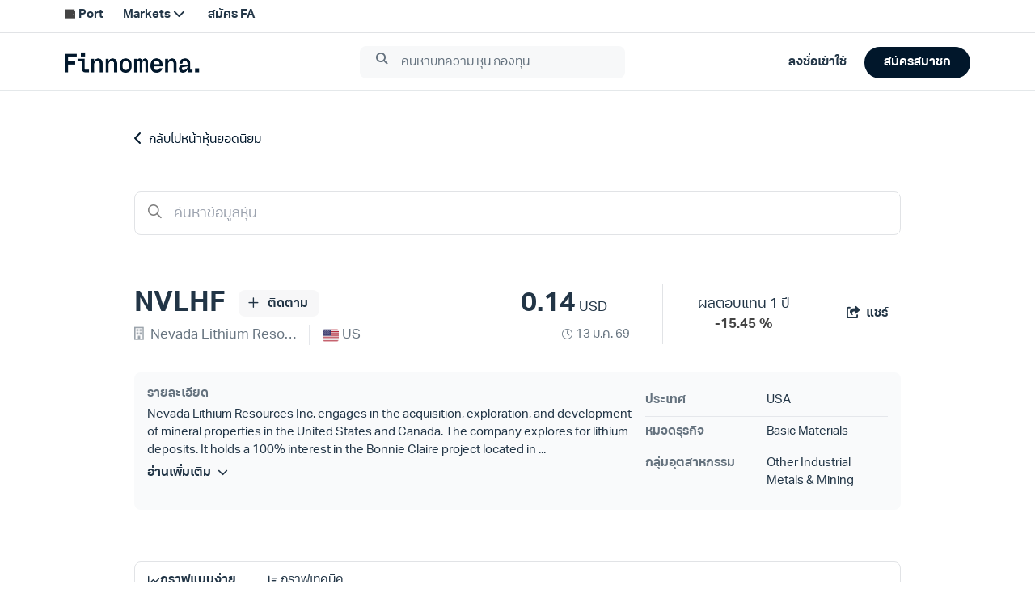

--- FILE ---
content_type: text/html;charset=utf-8
request_url: https://www.finnomena.com/stock/NVLHF.US
body_size: 134610
content:
<!DOCTYPE html>
<html lang="th">
<head><meta charset="utf-8">
<meta name="viewport" content="width=device-width, initial-scale=1.0, viewport-fit=cover, user-scalable=no">
<title>หุ้น NVLHF งบการเงิน 10 ปี พร้อมกราฟ - Finnomena</title>
<link rel="preconnect" href="https://scontent.finnomena.com">
<link rel="icon" type="image/x-icon" href="https://scontent.finnomena.com/favicon/favicon.ico">
<link rel="preload" href="https://scontent.finnomena.com/fontawesome-pro-6.4.2/css/all.min.css" as="style">
<link rel="preload" href="https://scontent.finnomena.com/fontawesome-pro-6.4.2/webfonts/fa-regular-400.woff2" as="font" crossorigin="anonymous">
<link rel="preload" href="https://scontent.finnomena.com/fontawesome-pro-6.4.2/webfonts/fa-solid-900.woff2" as="font" crossorigin="anonymous">
<link rel="preload" href="https://scontent.finnomena.com/fontawesome-pro-6.4.2/webfonts/fa-regular-400.woff2" as="font">
<link rel="stylesheet" href="https://scontent.finnomena.com/fontawesome-pro-6.4.2/css/all.min.css" type="text/css">
<link rel="stylesheet" href="https://scontent.finnomena.com/fontawesome-pro-6.4.2/css/v5-font-face.css" type="text/css">
<link rel="stylesheet" href="https://scontent.finnomena.com/fontawesome-pro-6.4.2/css/sharp-light.min.css" type="text/css">
<link rel="stylesheet" href="https://scontent.finnomena.com/fontawesome-pro-6.4.2/css/sharp-regular.min.css" type="text/css">
<link rel="stylesheet" href="https://scontent.finnomena.com/fontawesome-pro-6.4.2/css/sharp-solid.min.css" type="text/css">
<link rel="preload" href="https://scontent.finnomena.com/web-component/consent/latest/consent-onboarding-style.css" as="style" crossorigin="anonymous">
<link rel="stylesheet" href="https://scontent.finnomena.com/web-component/consent/latest/consent-onboarding-style.css" type="text/css" data-hid="6d7baec">
<link rel="stylesheet" href="https://use.typekit.net/gru3eoh.css" type="text/css">
<script src="https://scontent.finnomena.com/gtm/gtm.js"></script>
<script src="https://scontent.finnomena.com/web-component/latest/header-finnomena.min.js"></script>
<meta name="description" content="NVLHF Nevada Lithium Resources Inc งบการเงินย้อนหลัง 10 ปีพร้อมข้อมูลรายไตรมาส กราฟราคา ผู้ถือหุ้นย้อนหลัง วิเคราะห์งบ">
<meta name="og:title" content="หุ้น NVLHF งบการเงิน 10 ปี พร้อมกราฟ - Finnomena">
<meta name="og:description" content="NVLHF Nevada Lithium Resources Inc งบการเงินย้อนหลัง 10 ปีพร้อมข้อมูลรายไตรมาส กราฟราคา ผู้ถือหุ้นย้อนหลัง วิเคราะห์งบ">
<meta name="og:url" content="https://www.finnomena.com/stock/NVLHF.US">
<meta name="og:site_name" content="Finnomena">
<meta name="og:image" content="https://img.finnomena.com/feature/stock-quote?header=4LiH4Lia4LiB4Liy4Lij4LmA4LiH4Li04LiZICsg4LiB4Lij4Liy4LifIDEwIOC4m-C4tQ&title=TlZMSEY&background=https://scontent.finnomena.com/background/og-stock-quote.png&data=eyJmbGFnIjoiaHR0cHM6Ly9zY29udGVudC5maW5ub21lbmEuY29tL21hcmtldHMvc3RvY2svaW1hZ2VzL2V4Y2hhbmdlcy9VUy5wbmciLCJleGNoYW5nZSI6IlVTIiwibmFtZSI6Ik5ldmFkYSBMaXRoaXVtIFJlc291cmNlcyBJbmMifQ">
<meta name="og:type" content="website">
<meta name="og:locale" content="th_TH">
<meta name="twitter:card" content="summary">
<meta name="twitter:site" content="@finnomena">
<meta name="twitter:title" content="หุ้น NVLHF งบการเงิน 10 ปี พร้อมกราฟ - Finnomena">
<meta name="twitter:description" content="NVLHF Nevada Lithium Resources Inc งบการเงินย้อนหลัง 10 ปีพร้อมข้อมูลรายไตรมาส กราฟราคา ผู้ถือหุ้นย้อนหลัง วิเคราะห์งบ">
<meta name="twitter:image" content="https://img.finnomena.com/feature/stock-quote?header=4LiH4Lia4LiB4Liy4Lij4LmA4LiH4Li04LiZICsg4LiB4Lij4Liy4LifIDEwIOC4m-C4tQ&title=TlZMSEY&background=https://scontent.finnomena.com/background/og-stock-quote.png&data=eyJmbGFnIjoiaHR0cHM6Ly9zY29udGVudC5maW5ub21lbmEuY29tL21hcmtldHMvc3RvY2svaW1hZ2VzL2V4Y2hhbmdlcy9VUy5wbmciLCJleGNoYW5nZSI6IlVTIiwibmFtZSI6Ik5ldmFkYSBMaXRoaXVtIFJlc291cmNlcyBJbmMifQ">
<meta name="twitter:creator" content="@finnomena">
<link rel="canonical" href="https://www.finnomena.com/stock/NVLHF.US">
<script src="https://scontent.finnomena.com/lib/tradingview/charting_library/charting_library.standalone.js" type="text/javascript"></script>
<script src="https://scontent.finnomena.com/lib/tradingview/datafeeds/udf/dist/bundle.js" type="text/javascript"></script><link rel="modulepreload" as="script" crossorigin href="/_marketinfo/entry.82a891ad.js"><link rel="preload" as="style" href="/_marketinfo/entry.1aa429fe.css"><link rel="modulepreload" as="script" crossorigin href="/_marketinfo/default.ecd18537.js"><link rel="modulepreload" as="script" crossorigin href="/_marketinfo/Index.vue.c71d491a.js"><link rel="preload" as="style" href="/_marketinfo/Index.5547e78f.css"><link rel="modulepreload" as="script" crossorigin href="/_marketinfo/user.c1cf93ea.js"><link rel="modulepreload" as="script" crossorigin href="/_marketinfo/_quote_.6d524473.js"><link rel="modulepreload" as="script" crossorigin href="/_marketinfo/index.vue.0a8791eb.js"><link rel="modulepreload" as="script" crossorigin href="/_marketinfo/nuxt-link.044e05d9.js"><link rel="modulepreload" as="script" crossorigin href="/_marketinfo/base64.28ffbe16.js"><link rel="preload" as="style" href="/_marketinfo/base64.1a1068cc.css"><link rel="modulepreload" as="script" crossorigin href="/_marketinfo/Spinner.2f64aff7.js"><link rel="modulepreload" as="script" crossorigin href="/_marketinfo/utils.abab5cb1.js"><link rel="modulepreload" as="script" crossorigin href="/_marketinfo/tagging.fdf04c91.js"><link rel="modulepreload" as="script" crossorigin href="/_marketinfo/client-only.677cd6ce.js"><link rel="preload" as="style" href="/_marketinfo/client-only.7842170e.css"><link rel="modulepreload" as="script" crossorigin href="/_marketinfo/auth.199d74d2.js"><link rel="modulepreload" as="script" crossorigin href="/_marketinfo/date.e175ab1d.js"><link rel="modulepreload" as="script" crossorigin href="/_marketinfo/Basic.94c88877.js"><link rel="preload" as="style" href="/_marketinfo/Basic.b7d1a6ce.css"><link rel="modulepreload" as="script" crossorigin href="/_marketinfo/index.dbff4bba.js"><link rel="preload" as="style" href="/_marketinfo/index.812dc7bb.css"><link rel="modulepreload" as="script" crossorigin href="/_marketinfo/stock.a37e877f.js"><link rel="modulepreload" as="script" crossorigin href="/_marketinfo/tokens.43cae92f.js"><link rel="modulepreload" as="script" crossorigin href="/_marketinfo/period.23096f50.js"><link rel="modulepreload" as="script" crossorigin href="/_marketinfo/asyncData.8efc95a1.js"><link rel="modulepreload" as="script" crossorigin href="/_marketinfo/index.defa5c23.js"><link rel="modulepreload" as="script" crossorigin href="/_marketinfo/graph.2384663a.js"><link rel="modulepreload" as="script" crossorigin href="/_marketinfo/Period.b8232e07.js"><link rel="modulepreload" as="script" crossorigin href="/_marketinfo/Graph.279d55f8.js"><link rel="prefetch" as="script" crossorigin href="/_marketinfo/index.856f0154.js"><link rel="prefetch" as="script" crossorigin href="/_marketinfo/session.1bfcc440.js"><link rel="prefetch" as="script" crossorigin href="/_marketinfo/landing.0c0a1ee4.js"><link rel="prefetch" as="image" type="image/svg+xml" href="/_marketinfo/finno-logo-rebranding.314af394.svg"><link rel="prefetch" as="script" crossorigin href="/_marketinfo/Performance.ef095076.js"><link rel="stylesheet" href="/_marketinfo/entry.1aa429fe.css"><link rel="stylesheet" href="/_marketinfo/Index.5547e78f.css"><link rel="stylesheet" href="/_marketinfo/base64.1a1068cc.css"><link rel="stylesheet" href="/_marketinfo/client-only.7842170e.css"><link rel="stylesheet" href="/_marketinfo/Basic.b7d1a6ce.css"><link rel="stylesheet" href="/_marketinfo/index.812dc7bb.css"><style>#a-overlay[data-v-002922bb]{bottom:0;cursor:pointer;height:100%;left:0;opacity:.75;position:fixed;right:0;top:0;width:100%;z-index:50}</style><style>.social-box[data-v-43b9a2fa]{align-items:center;justify-content:center}.social-box i[data-v-43b9a2fa]{font-size:17px}.social-sharing--input[data-v-43b9a2fa]{border-radius:1.5rem;border-width:2px;height:2.5rem;margin-bottom:1rem;width:70%;--tw-border-opacity:1;border-color:rgb(239 239 239/var(--tw-border-opacity));color:#01172bde;font-size:17px;padding:.75rem .5rem;text-align:center}.fade-enter-active[data-v-43b9a2fa],.fade-leave-active[data-v-43b9a2fa]{transition:opacity .5s ease}.fade-leave-active[data-v-43b9a2fa]{opacity:.5}.fade-enter-from[data-v-43b9a2fa],.fade-leave-to[data-v-43b9a2fa]{opacity:0}</style><style>.text-title[data-v-07887f90]{font-weight:700}.text-price[data-v-07887f90],.text-title[data-v-07887f90]{font-size:34px}.text-date[data-v-07887f90]{font-size:12px}@media (min-width:768px){.text-date[data-v-07887f90]{font-size:15px}}</style><style>.a-box.is-box--lightgray[data-v-92db64a6]{--tw-bg-opacity:1;background-color:rgb(249 250 251/var(--tw-bg-opacity))}</style><style>#o-stock-info-detail .info-panel .row[data-v-89c048c1]{border-bottom-width:1px;display:grid;grid-template-columns:repeat(2,minmax(0,1fr));padding-bottom:.5rem;padding-top:.5rem}#o-stock-info-detail .info-panel--title[data-v-89c048c1]{color:#01172b99;font-size:15px;font-weight:600}#o-stock-info-detail .info-panel--desc[data-v-89c048c1]{color:#01172bde;font-size:15px}</style><style>#a-tab-graph .active[data-v-8974f353]{border-color:#01172bde}</style><style>.kodsana-img{display:block;padding:1.25rem 0}.kodsana-img img{width:100%}</style><style>.a-toggle-switchtext[data-v-9e5fb57e]{border-radius:1rem;display:inline;--tw-bg-opacity:1;background-color:rgb(225 227 230/var(--tw-bg-opacity));padding:.5rem .25rem}.a-toggle-switchtext .switch-btn[data-v-9e5fb57e]{color:#01172b99;cursor:pointer;display:inline-block;font-weight:400;min-width:75px;padding-left:.5rem;padding-right:.5rem;text-align:center}.a-toggle-switchtext .switch-btn.selected[data-v-9e5fb57e]{border-radius:1rem;--tw-bg-opacity:1;background-color:rgb(1 23 43/var(--tw-bg-opacity));color:#fff;font-weight:700;padding:.25rem .75rem}.a-toggle-switchtext .switch-btn[data-v-9e5fb57e]:nth-child(2){margin-left:-.125rem}</style><style>.m-table-horizontal table[data-v-dd44481b]{position:relative;table-layout:auto;--tw-bg-opacity:1;background-color:rgb(255 255 255/var(--tw-bg-opacity))}.m-table-horizontal table>thead>tr th[data-v-dd44481b]{background-color:inherit;color:#01172b99;font-size:13px;font-weight:400;padding:0;position:sticky;top:0;white-space:nowrap}@media (min-width:640px){.m-table-horizontal table>thead>tr th[data-v-dd44481b]{font-size:15px}}.m-table-horizontal table>thead>tr th[data-v-dd44481b]:first-child{left:0;position:sticky;z-index:40;--tw-bg-opacity:1;background-color:rgb(255 255 255/var(--tw-bg-opacity));padding:0}.m-table-horizontal table>tbody tr:first-child td[data-v-dd44481b]{border-top-width:0}.m-table-horizontal table>tbody tr:not(:first-child) td[data-v-dd44481b]{border-top-width:1px}.m-table-horizontal table>tbody tr:not(:first-child) td.non-border[data-v-dd44481b]{border-top-width:0}.m-table-horizontal table>tbody tr td[data-v-dd44481b]{color:#01172b99;cursor:move;min-width:80px;padding:0;white-space:nowrap}@media (min-width:640px){.m-table-horizontal table>tbody tr td[data-v-dd44481b]{font-size:15px}}.m-table-horizontal table>tbody tr td[data-v-dd44481b]:first-child{cursor:pointer;left:0;position:sticky;--tw-bg-opacity:1;background-color:rgb(255 255 255/var(--tw-bg-opacity));color:#01172b99;padding:0}.m-table-horizontal table>tbody tr td[data-v-dd44481b]:hover:first-child{--tw-bg-opacity:1;background-color:rgb(245 246 247/var(--tw-bg-opacity))}.m-table-horizontal table>tbody tr td.non-border[data-v-dd44481b]{border-top-width:0}.m-table-horizontal table>tbody tr td.highlight[data-v-dd44481b]{background-color:#f2f3f4;border-color:#e1e3e6}.m-table-horizontal .lock-table table>tbody tr td[data-v-dd44481b]:not(:first-child){border-top-width:0}.m-table-horizontal .col-sticky[data-v-dd44481b]{white-space:break-spaces;z-index:10}.m-table-horizontal .col[data-v-dd44481b],.m-table-horizontal .col-sticky[data-v-dd44481b]{min-height:48px;padding:.75rem .5rem;position:relative}.m-table-horizontal .overflow-shadow thead tr th:first-child .col-sticky[data-v-dd44481b]{box-shadow:19px 11px 8px -12px hsla(0,0%,78%,.3)}.m-table-horizontal .overflow-shadow tbody tr td:first-child .col-sticky[data-v-dd44481b]{box-shadow:-7px 17px 12px 10px hsla(0,0%,78%,.3)}.m-table-horizontal .sub-topic[data-v-dd44481b]{color:#01172b99}.m-table-horizontal .header-dotted[data-v-dd44481b]{border-bottom-color:#e1e3e6;border-bottom-width:1px}</style><style>.lock-box[data-v-1ff32c8d]{background-color:#f2f3f4;color:#01172bde;display:table;font-size:15px;height:147px;position:absolute;text-align:center;vertical-align:middle;width:200px}@media (min-width:640px){.lock-box[data-v-1ff32c8d]{width:350px}}.lock-box[data-v-1ff32c8d]{left:calc(50% - 30px);top:calc(50% - 74px)}@media (min-width:640px){.lock-box[data-v-1ff32c8d]{left:calc(50% - 65px);top:calc(50% - 74px)}}.auth-link[data-v-1ff32c8d]{color:#01172bde;cursor:pointer;font-weight:700}</style><style>.a-tab-basic a[data-v-cb814f86]{align-items:center;border-bottom-width:3px;border-color:transparent;color:#01172bde;cursor:pointer;display:inline-flex;font-size:17px;gap:.5rem;justify-content:center;padding-bottom:.75rem;padding-top:.75rem;white-space:nowrap}.a-tab-basic .active[data-v-cb814f86]{border-color:#01172bde}</style><style>.slide-fade-enter-active[data-v-bed7113f]{transition:all .3s ease-out}.slide-fade-leave-active[data-v-bed7113f]{transition:all .8s cubic-bezier(1,.5,.8,1)}.slide-fade-enter-from[data-v-bed7113f],.slide-fade-leave-to[data-v-bed7113f]{opacity:0;transform:translateY(20px)}.fade-enter-active[data-v-bed7113f],.fade-leave-active[data-v-bed7113f]{transition:opacity .1s ease;transition:opacity .2s ease}.fade-enter-from[data-v-bed7113f],.fade-leave-to[data-v-bed7113f]{opacity:0}</style><style>.btn-social-box[data-v-2e22bc53]{display:inline-flex;padding:.5rem;position:relative}.btn-social-box i[data-v-2e22bc53]{font-size:1.25rem;line-height:1.75rem}.btn-social-sharing--input[data-v-2e22bc53]{border-width:2px;margin-bottom:1.5rem;width:70%;--tw-border-opacity:1;border-color:rgb(247 165 1/var(--tw-border-opacity));padding:.625rem;--tw-text-opacity:1;color:rgb(68 68 68/var(--tw-text-opacity))}</style><style>.d3-stock-line{fill:none;stroke:#808b95;stroke-width:3;stroke-opacity:.7}#stockchartimg{position:fixed}#stockchartimg>svg{visibility:hidden}.tick{color:#01172b99;font-size:15px}@media screen and (max-width:420px){.tick{font-size:.625rem}}.domain{stroke:none}div.tooltip{border:0;border-radius:5px;color:#333;font-size:12px;height:40px;line-height:1.5;opacity:25%;padding:2px 5px;pointer-events:none;position:absolute;text-align:center;width:120px;--tw-bg-opacity:1;background-color:rgb(225 227 230/var(--tw-bg-opacity))}.stock-line-dot{fill:colors-text-primary}.overlay{fill:none;pointer-events:all}</style><style>.range-toggle[data-v-9f8c101f]{font-size:13px;--tw-text-opacity:1;color:rgb(153 153 153/var(--tw-text-opacity))}@media (min-width:640px){.range-toggle[data-v-9f8c101f]{padding-right:1.5rem}}.range-toggle--button[data-v-9f8c101f]{cursor:pointer}.range-toggle--button.active[data-v-9f8c101f]{font-weight:700;--tw-text-opacity:1;color:rgb(68 68 68/var(--tw-text-opacity))}#close-btn[data-v-9f8c101f]{cursor:pointer;font-size:1.5rem;height:24px;line-height:2rem;text-align:right;--tw-text-opacity:1;color:rgb(153 153 153/var(--tw-text-opacity))}#close-btn i[data-v-9f8c101f]{position:absolute;right:16px;top:8px}.chart-title[data-v-9f8c101f]{color:#01172bde;font-size:17px;font-stretch:normal;font-style:normal;font-weight:700;letter-spacing:normal;line-height:normal}.stock-chart-modal--footer[data-v-9f8c101f]{display:block;position:relative;width:100%}@media (min-width:640px){.stock-chart-modal--footer[data-v-9f8c101f]{display:inline-flex}}.stock-chart-modal--footer .banner[data-v-9f8c101f]{display:block;padding:10px 1.5rem .25rem 1.25rem;text-align:center;width:100%}@media (min-width:640px){.stock-chart-modal--footer .banner[data-v-9f8c101f]{display:inline-flex;text-align:left}}@media (min-width:768px){.stock-chart-modal--footer .banner[data-v-9f8c101f]{padding-left:.5rem;padding-right:.5rem;width:30%}}@media (min-width:1024px){.stock-chart-modal--footer .banner[data-v-9f8c101f]{padding-left:1.5rem;padding-right:1.5rem;width:50%}}.stock-chart-modal--footer .button-group[data-v-9f8c101f]{padding:10px .25rem .25rem;text-align:center}@media (min-width:640px){.stock-chart-modal--footer .button-group[data-v-9f8c101f]{text-align:right;width:50%}}@media (min-width:768px){.stock-chart-modal--footer .button-group[data-v-9f8c101f]{display:flex;width:70%}}@media (min-width:1024px){.stock-chart-modal--footer .button-group[data-v-9f8c101f]{width:50%}}.stock-chart-modal--footer .button-group .action-button[data-v-9f8c101f]{background-color:#01172b08;border-radius:1.5rem;color:#01172bde;cursor:pointer;display:block;font-size:15px;font-weight:700;padding:10px 1.5rem;text-align:center}@media (min-width:768px){.stock-chart-modal--footer .button-group .action-button[data-v-9f8c101f]{display:inline;margin-left:10px;padding-left:1rem;padding-right:1rem}}@media (min-width:1024px){.stock-chart-modal--footer .button-group .action-button[data-v-9f8c101f]{font-size:17px;padding-left:1.5rem;padding-right:1.5rem}}</style><style>.translate-center-relative[data-v-e79d5e92]{position:relative;top:50%;--tw-translate-y:-50%;transform:translate(var(--tw-translate-x),var(--tw-translate-y)) rotate(var(--tw-rotate)) skewX(var(--tw-skew-x)) skewY(var(--tw-skew-y)) scaleX(var(--tw-scale-x)) scaleY(var(--tw-scale-y))}.other-header[data-v-e79d5e92]{color:#01172b99;font-size:17px;font-weight:600}.header-index[data-v-e79d5e92]{display:inline-block;text-align:center;vertical-align:middle}.header-index .header-circle[data-v-e79d5e92]{border-radius:22px;height:36px;width:36px;--tw-bg-opacity:1;background-color:rgb(225 227 230/var(--tw-bg-opacity));color:#01172bde;text-align:center}.header-index .header-circle .header-index-elem[data-v-e79d5e92]{font-size:17px;font-weight:700;position:relative}</style><style>#t-stock-summary[data-v-83ed1245]{color:#01172bde}#t-stock-summary .summary-report--table[data-v-83ed1245]{border-bottom-width:1px;border-color:#e1e3e6}#t-stock-summary .chart[data-v-83ed1245]{float:right;height:36px;margin-right:0;margin-top:-.75rem;padding-top:.75rem;width:30px}#t-stock-summary .vl[data-v-83ed1245]{border-left-width:1px;height:100%;position:absolute;right:28px;top:0}@media (min-width:640px){#t-stock-summary .vl[data-v-83ed1245]{right:2rem}}#t-stock-summary .summary-report--table[data-v-83ed1245]{padding-bottom:25px;padding-top:60px}#t-stock-summary .share-link[data-v-83ed1245]{margin-top:1.5rem}#t-stock-summary .share-link a[data-v-83ed1245]{color:#01172bde;cursor:pointer}#t-stock-summary .horizontal-header-col[data-v-83ed1245]{display:grid;grid-template-columns:repeat(5,minmax(0,1fr));min-width:100px;width:150px;width:auto}@media (min-width:640px){#t-stock-summary .horizontal-header-col[data-v-83ed1245]{width:242px}}</style><style>.headline-stock[data-v-0051aed4]{font-size:34px;font-weight:700;letter-spacing:.5px;line-height:51px;margin-bottom:0;margin-top:100px}</style><style>.stock-graph[data-v-01541f5f]{position:relative}</style><style>.period li.selected[data-v-0c3b0a0d]{color:#01172bde;font-weight:700;text-decoration-line:underline;text-underline-offset:8px}</style><style>#error_500[data-v-f9f4177b]{background-color:rgb(255 255 255/var(--tw-bg-opacity));border-radius:1.5rem;margin-left:auto;margin-right:auto;width:100%;--tw-bg-opacity:0.7;padding:2.5rem 1rem;text-align:center}@media (min-width:640px){#error_500[data-v-f9f4177b]{padding-left:0;padding-right:0}}@media (min-width:768px){#error_500[data-v-f9f4177b]{margin-bottom:4rem;margin-top:4rem}}#error_500 .error-icon[data-v-f9f4177b]{font-size:100px;--tw-text-opacity:1;color:rgb(153 153 153/var(--tw-text-opacity))}#error_500 .title[data-v-f9f4177b]{font-size:18px;font-weight:600}</style><style>.tick{color:#01172b99;font-size:15px}</style><style>/*! tailwindcss v3.4.10 | MIT License | https://tailwindcss.com*/*,:after,:before{border:0 solid #e5e7eb;box-sizing:border-box}:after,:before{--tw-content:""}:host,html{line-height:1.5;-webkit-text-size-adjust:100%;font-family:aktiv-grotesk-thai,ui-sans-serif,system-ui,sans-serif,Apple Color Emoji,Segoe UI Emoji,Segoe UI Symbol,Noto Color Emoji;font-feature-settings:normal;font-variation-settings:normal;tab-size:4;-webkit-tap-highlight-color:transparent}body{line-height:inherit;margin:0}hr{border-top-width:1px;color:inherit;height:0}abbr:where([title]){-webkit-text-decoration:underline dotted;text-decoration:underline dotted}h1,h2,h3,h4,h5,h6{font-size:inherit;font-weight:inherit}a{color:inherit;text-decoration:inherit}b,strong{font-weight:bolder}code,kbd,pre,samp{font-family:ui-monospace,SFMono-Regular,Menlo,Monaco,Consolas,Liberation Mono,Courier New,monospace;font-feature-settings:normal;font-size:1em;font-variation-settings:normal}small{font-size:80%}sub,sup{font-size:75%;line-height:0;position:relative;vertical-align:initial}sub{bottom:-.25em}sup{top:-.5em}table{border-collapse:collapse;border-color:inherit;text-indent:0}button,input,optgroup,select,textarea{color:inherit;font-family:inherit;font-feature-settings:inherit;font-size:100%;font-variation-settings:inherit;font-weight:inherit;letter-spacing:inherit;line-height:inherit;margin:0;padding:0}button,select{text-transform:none}button,input:where([type=button]),input:where([type=reset]),input:where([type=submit]){-webkit-appearance:button;background-color:initial;background-image:none}:-moz-focusring{outline:auto}:-moz-ui-invalid{box-shadow:none}progress{vertical-align:initial}::-webkit-inner-spin-button,::-webkit-outer-spin-button{height:auto}[type=search]{-webkit-appearance:textfield;outline-offset:-2px}::-webkit-search-decoration{-webkit-appearance:none}::-webkit-file-upload-button{-webkit-appearance:button;font:inherit}summary{display:list-item}blockquote,dd,dl,figure,h1,h2,h3,h4,h5,h6,hr,p,pre{margin:0}fieldset{margin:0}fieldset,legend{padding:0}menu,ol,ul{list-style:none;margin:0;padding:0}dialog{padding:0}textarea{resize:vertical}input::placeholder,textarea::placeholder{color:#9ca3af;opacity:1}[role=button],button{cursor:pointer}:disabled{cursor:default}audio,canvas,embed,iframe,img,object,svg,video{display:block;vertical-align:middle}img,video{height:auto;max-width:100%}[hidden]{display:none}*{scrollbar-color:auto;scrollbar-width:auto}*,::backdrop,:after,:before{--tw-border-spacing-x:0;--tw-border-spacing-y:0;--tw-translate-x:0;--tw-translate-y:0;--tw-rotate:0;--tw-skew-x:0;--tw-skew-y:0;--tw-scale-x:1;--tw-scale-y:1;--tw-pan-x: ;--tw-pan-y: ;--tw-pinch-zoom: ;--tw-scroll-snap-strictness:proximity;--tw-gradient-from-position: ;--tw-gradient-via-position: ;--tw-gradient-to-position: ;--tw-ordinal: ;--tw-slashed-zero: ;--tw-numeric-figure: ;--tw-numeric-spacing: ;--tw-numeric-fraction: ;--tw-ring-inset: ;--tw-ring-offset-width:0px;--tw-ring-offset-color:#fff;--tw-ring-color:#3b82f680;--tw-ring-offset-shadow:0 0 #0000;--tw-ring-shadow:0 0 #0000;--tw-shadow:0 0 #0000;--tw-shadow-colored:0 0 #0000;--tw-blur: ;--tw-brightness: ;--tw-contrast: ;--tw-grayscale: ;--tw-hue-rotate: ;--tw-invert: ;--tw-saturate: ;--tw-sepia: ;--tw-drop-shadow: ;--tw-backdrop-blur: ;--tw-backdrop-brightness: ;--tw-backdrop-contrast: ;--tw-backdrop-grayscale: ;--tw-backdrop-hue-rotate: ;--tw-backdrop-invert: ;--tw-backdrop-opacity: ;--tw-backdrop-saturate: ;--tw-backdrop-sepia: ;--tw-contain-size: ;--tw-contain-layout: ;--tw-contain-paint: ;--tw-contain-style: }.container{margin-left:auto;margin-right:auto;width:100%}@media (min-width:320px){.container{max-width:320px}}@media (min-width:480px){.container{max-width:480px}}@media (min-width:640px){.container{max-width:640px}}@media (min-width:768px){.container{max-width:768px}}@media (min-width:1024px){.container{max-width:1024px}}@media (min-width:1280px){.container{max-width:1280px}}@media (min-width:1536px){.container{max-width:1536px}}.sr-only{height:1px;margin:-1px;overflow:hidden;padding:0;position:absolute;width:1px;clip:rect(0,0,0,0);border-width:0;white-space:nowrap}.pointer-events-none{pointer-events:none}.pointer-events-auto{pointer-events:auto}.visible{visibility:visible}.invisible{visibility:hidden}.collapse{visibility:collapse}.static{position:static}.fixed{position:fixed}.absolute{position:absolute}.relative{position:relative}.sticky{position:sticky}.inset-0{inset:0}.bottom-0{bottom:0}.left-0{left:0}.left-1\/2{left:50%}.left-4{left:1rem}.left-\[calc\(50\%_-_30px\)\]{left:calc(50% - 30px)}.right-0{right:0}.right-\[15px\]{right:15px}.right-\[16px\]{right:16px}.right-\[28px\]{right:28px}.top-0{top:0}.top-1\/2{top:50%}.top-12{top:3rem}.top-2\/3{top:66.666667%}.top-2\/4{top:50%}.top-\[12px\]{top:12px}.top-\[30px\]{top:30px}.top-\[8px\]{top:8px}.top-\[calc\(50\%_-_74px\)\]{top:calc(50% - 74px)}.z-10{z-index:10}.z-1000{z-index:1000}.z-50{z-index:50}.z-\[1000\]{z-index:1000}.col-span-1{grid-column:span 1/span 1}.col-span-12{grid-column:span 12/span 12}.col-span-2{grid-column:span 2/span 2}.col-span-4{grid-column:span 4/span 4}.float-right{float:right}.m-auto{margin:auto}.mx-\[12px\]{margin-left:12px;margin-right:12px}.mx-auto{margin-left:auto;margin-right:auto}.my-10{margin-bottom:2.5rem;margin-top:2.5rem}.my-4{margin-bottom:1rem;margin-top:1rem}.my-\[60px\]{margin-bottom:60px;margin-top:60px}.my-auto{margin-bottom:auto;margin-top:auto}.-ml-0{margin-left:0}.-ml-4{margin-left:-1rem}.-mr-4{margin-right:-1rem}.-mt-3{margin-top:-.75rem}.mb-1{margin-bottom:.25rem}.mb-1\.5{margin-bottom:.375rem}.mb-10{margin-bottom:2.5rem}.mb-16{margin-bottom:4rem}.mb-2{margin-bottom:.5rem}.mb-2\.5{margin-bottom:.625rem}.mb-20{margin-bottom:5rem}.mb-4{margin-bottom:1rem}.mb-5{margin-bottom:1.25rem}.mb-6{margin-bottom:1.5rem}.mb-9{margin-bottom:2.25rem}.mb-\[120px\]{margin-bottom:120px}.mb-\[14px\]{margin-bottom:14px}.mb-\[20px\]{margin-bottom:20px}.ml-1{margin-left:.25rem}.ml-2{margin-left:.5rem}.ml-3{margin-left:.75rem}.ml-4{margin-left:1rem}.mr-0{margin-right:0}.mr-1{margin-right:.25rem}.mr-2{margin-right:.5rem}.mr-3{margin-right:.75rem}.mr-4{margin-right:1rem}.mt-0{margin-top:0}.mt-1{margin-top:.25rem}.mt-1\.5{margin-top:.375rem}.mt-10{margin-top:2.5rem}.mt-12{margin-top:3rem}.mt-2{margin-top:.5rem}.mt-3{margin-top:.75rem}.mt-3\.5{margin-top:.875rem}.mt-4{margin-top:1rem}.mt-5{margin-top:1.25rem}.mt-6{margin-top:1.5rem}.mt-8{margin-top:2rem}.mt-\[1px\]{margin-top:1px}.mt-\[40px\]{margin-top:40px}.box-border{box-sizing:border-box}.line-clamp-2{display:-webkit-box;overflow:hidden;-webkit-box-orient:vertical;-webkit-line-clamp:2}.\!block{display:block!important}.block{display:block}.inline-block{display:inline-block}.inline{display:inline}.flex{display:flex}.inline-flex{display:inline-flex}.table{display:table}.table-cell{display:table-cell}.grid{display:grid}.contents{display:contents}.hidden{display:none}.h-10{height:2.5rem}.h-4{height:1rem}.h-5{height:1.25rem}.h-7{height:1.75rem}.h-8{height:2rem}.h-\[147px\]{height:147px}.h-\[16px\]{height:16px}.h-\[17px\]{height:17px}.h-\[21\.5px\]{height:21.5px}.h-\[24px\]{height:24px}.h-\[31px\]{height:31px}.h-\[32px\]{height:32px}.h-\[36px\]{height:36px}.h-\[40px\]{height:40px}.h-\[60px\]{height:60px}.h-\[6rem\]{height:6rem}.h-\[8rem\]{height:8rem}.h-auto{height:auto}.h-full{height:100%}.max-h-6{max-height:1.5rem}.max-h-\[20px\]{max-height:20px}.max-h-\[360px\]{max-height:360px}.max-h-\[600px\]{max-height:600px}.max-h-\[70vh\]{max-height:70vh}.max-h-max{max-height:max-content}.min-h-300{min-height:300px}.min-h-\[150px\]{min-height:150px}.min-h-\[48px\]{min-height:48px}.min-h-full{min-height:100%}.w-1\/2{width:50%}.w-100{width:25rem}.w-20{width:5rem}.w-4{width:1rem}.w-4\/5{width:80%}.w-6{width:1.5rem}.w-8{width:2rem}.w-\[120px\]{width:120px}.w-\[150px\]{width:150px}.w-\[170px\]{width:170px}.w-\[200px\]{width:200px}.w-\[20px\]{width:20px}.w-\[24\%\]{width:24%}.w-\[25px\]{width:25px}.w-\[30px\]{width:30px}.w-\[36px\]{width:36px}.w-\[40px\]{width:40px}.w-\[600px\]{width:600px}.w-\[70\%\]{width:70%}.w-\[84px\]{width:84px}.w-\[928px\]{width:928px}.w-\[inherit\]{width:inherit}.w-auto{width:auto}.w-full{width:100%}.\!min-w-\[130px\]{min-width:130px!important}.min-w-\[100px\]{min-width:100px}.min-w-\[120px\]{min-width:120px}.min-w-\[15rem\]{min-width:15rem}.min-w-\[66px\]{min-width:66px}.min-w-\[75px\]{min-width:75px}.min-w-\[80px\]{min-width:80px}.min-w-full{min-width:100%}.max-w-8{max-width:2rem}.max-w-\[1000px\]{max-width:1000px}.max-w-\[180px\]{max-width:180px}.max-w-\[200px\]{max-width:200px}.max-w-\[250px\]{max-width:250px}.max-w-\[280px\]{max-width:280px}.max-w-\[320px\]{max-width:320px}.max-w-\[500px\]{max-width:500px}.max-w-\[600px\]{max-width:600px}.max-w-\[700px\]{max-width:700px}.max-w-\[960px\]{max-width:960px}.flex-1{flex:1 1 0%}.flex-shrink-0{flex-shrink:0}.table-auto{table-layout:auto}.border-separate{border-collapse:initial}.border-spacing-0{--tw-border-spacing-x:0px;--tw-border-spacing-y:0px;border-spacing:var(--tw-border-spacing-x) var(--tw-border-spacing-y)}.-translate-x-1\/2{--tw-translate-x:-50%;transform:translate(var(--tw-translate-x),var(--tw-translate-y)) rotate(var(--tw-rotate)) skewX(var(--tw-skew-x)) skewY(var(--tw-skew-y)) scaleX(var(--tw-scale-x)) scaleY(var(--tw-scale-y))}.-translate-y-1\/2,.translate-y-\[-50\%\]{--tw-translate-y:-50%}.-translate-y-1\/2,.transform,.translate-y-\[-50\%\]{transform:translate(var(--tw-translate-x),var(--tw-translate-y)) rotate(var(--tw-rotate)) skewX(var(--tw-skew-x)) skewY(var(--tw-skew-y)) scaleX(var(--tw-scale-x)) scaleY(var(--tw-scale-y))}@keyframes spin{to{transform:rotate(1turn)}}.animate-spin{animation:spin 1s linear infinite}.cursor-move{cursor:move}.cursor-not-allowed{cursor:not-allowed}.cursor-pointer{cursor:pointer}.cursor-text{cursor:text}.resize{resize:both}.grid-flow-row{grid-auto-flow:row}.grid-cols-1{grid-template-columns:repeat(1,minmax(0,1fr))}.grid-cols-12{grid-template-columns:repeat(12,minmax(0,1fr))}.grid-cols-2{grid-template-columns:repeat(2,minmax(0,1fr))}.grid-cols-3{grid-template-columns:repeat(3,minmax(0,1fr))}.grid-cols-4{grid-template-columns:repeat(4,minmax(0,1fr))}.grid-cols-5{grid-template-columns:repeat(5,minmax(0,1fr))}.flex-col{flex-direction:column}.flex-wrap{flex-wrap:wrap}.content-center{align-content:center}.items-center{align-items:center}.justify-start{justify-content:flex-start}.justify-end{justify-content:flex-end}.justify-center{justify-content:center}.justify-between{justify-content:space-between}.gap-0\.5{gap:.125rem}.gap-10{gap:2.5rem}.gap-2{gap:.5rem}.gap-4{gap:1rem}.gap-x-2{column-gap:.5rem}.gap-x-3\.5{column-gap:.875rem}.space-x-2>:not([hidden])~:not([hidden]){--tw-space-x-reverse:0;margin-left:calc(.5rem*(1 - var(--tw-space-x-reverse)));margin-right:calc(.5rem*var(--tw-space-x-reverse))}.divide-x>:not([hidden])~:not([hidden]){--tw-divide-x-reverse:0;border-left-width:calc(1px*(1 - var(--tw-divide-x-reverse)));border-right-width:calc(1px*var(--tw-divide-x-reverse))}.divide-y>:not([hidden])~:not([hidden]){--tw-divide-y-reverse:0;border-bottom-width:calc(1px*var(--tw-divide-y-reverse));border-top-width:calc(1px*(1 - var(--tw-divide-y-reverse)))}.divide-colors-miscellaneous-separator-opaque>:not([hidden])~:not([hidden]){border-color:#e1e3e6}.divide-fn-gray-50>:not([hidden])~:not([hidden]){--tw-divide-opacity:1;border-color:rgb(239 239 239/var(--tw-divide-opacity))}.self-center{align-self:center}.overflow-hidden{overflow:hidden}.overflow-x-auto{overflow-x:auto}.overflow-y-auto{overflow-y:auto}.overflow-x-hidden{overflow-x:hidden}.overflow-y-hidden{overflow-y:hidden}.overflow-x-scroll{overflow-x:scroll}.truncate{overflow:hidden;white-space:nowrap}.text-ellipsis,.truncate{text-overflow:ellipsis}.whitespace-nowrap{white-space:nowrap}.rounded{border-radius:.25rem}.rounded-2xl{border-radius:1rem}.rounded-3xl{border-radius:1.5rem}.rounded-\[22px\]{border-radius:22px}.rounded-full{border-radius:9999px}.rounded-lg{border-radius:.5rem}.rounded-md{border-radius:.375rem}.rounded-xl{border-radius:.75rem}.\!border-0{border-width:0!important}.border{border-width:1px}.border-0{border-width:0}.border-1{border-width:1px}.border-2{border-width:2px}.border-x{border-left-width:1px;border-right-width:1px}.\!border-b-0{border-bottom-width:0!important}.\!border-t-0{border-top-width:0!important}.border-b,.border-b-1{border-bottom-width:1px}.border-b-\[3px\]{border-bottom-width:3px}.border-l{border-left-width:1px}.border-l-0{border-left-width:0}.border-r{border-right-width:1px}.border-t{border-top-width:1px}.border-solid{border-style:solid}.border-dotted{border-style:dotted}.border-colors-button-primary{--tw-border-opacity:1;border-color:rgb(1 23 43/var(--tw-border-opacity))}.border-colors-button-primary-hover{--tw-border-opacity:1;border-color:rgb(1 20 37/var(--tw-border-opacity))}.border-colors-button-secondary{border-color:#01172b08}.border-colors-button-secondary-active{border-color:#01172b40}.border-colors-miscellaneous-separator-opaque{border-color:#e1e3e6}.border-fn-gray-100{--tw-border-opacity:1;border-color:rgb(230 230 230/var(--tw-border-opacity))}.border-fn-gray-50{--tw-border-opacity:1;border-color:rgb(239 239 239/var(--tw-border-opacity))}.border-fn-yellow{--tw-border-opacity:1;border-color:rgb(247 165 1/var(--tw-border-opacity))}.border-fn-yellow-100{--tw-border-opacity:1;border-color:rgb(255 205 0/var(--tw-border-opacity))}.border-transparent{border-color:#0000}.bg-colors-background-navy-100{--tw-bg-opacity:1;background-color:rgb(1 23 43/var(--tw-bg-opacity))}.bg-colors-background-secondary{background-color:#f2f3f4}.bg-colors-background-tertiary{--tw-bg-opacity:1;background-color:rgb(225 227 230/var(--tw-bg-opacity))}.bg-colors-button-primary{--tw-bg-opacity:1;background-color:rgb(1 23 43/var(--tw-bg-opacity))}.bg-colors-button-secondary{background-color:#01172b08}.bg-colors-button-secondary-active{background-color:#01172b40}.bg-colors-miscellaneous-separator-opaque{background-color:#e1e3e6}.bg-fn-darkgray{--tw-bg-opacity:1;background-color:rgb(68 68 68/var(--tw-bg-opacity))}.bg-fn-gray-20{--tw-bg-opacity:1;background-color:rgb(242 242 242/var(--tw-bg-opacity))}.bg-fn-gray-400{background-color:#e5e6e6}.bg-fn-lightgray-300{--tw-bg-opacity:1;background-color:rgb(233 233 233/var(--tw-bg-opacity))}.bg-gray-500{--tw-bg-opacity:1;background-color:rgb(107 114 128/var(--tw-bg-opacity))}.bg-gray-900{--tw-bg-opacity:1;background-color:rgb(17 24 39/var(--tw-bg-opacity))}.bg-inherit{background-color:inherit}.bg-transparent{background-color:initial}.bg-white{--tw-bg-opacity:1;background-color:rgb(255 255 255/var(--tw-bg-opacity))}.bg-yellow-500{--tw-bg-opacity:1;background-color:rgb(234 179 8/var(--tw-bg-opacity))}.bg-opacity-50{--tw-bg-opacity:0.5}.bg-opacity-70{--tw-bg-opacity:0.7}.bg-opacity-75{--tw-bg-opacity:0.75}.fill-colors-text-secondary{fill:#01172b99}.fill-none{fill:none}.stroke-colors-background-navy-50{stroke:#808b95}.stroke-\[3\]{stroke-width:3}.p-10{padding:2.5rem}.p-2\.5{padding:.625rem}.p-4{padding:1rem}.p-8{padding:2rem}.p-\[15px\]{padding:15px}.\!py-3{padding-bottom:.75rem!important;padding-top:.75rem!important}.px-0{padding-left:0;padding-right:0}.px-1{padding-left:.25rem;padding-right:.25rem}.px-10{padding-left:2.5rem;padding-right:2.5rem}.px-12{padding-left:3rem;padding-right:3rem}.px-2{padding-left:.5rem;padding-right:.5rem}.px-3{padding-left:.75rem;padding-right:.75rem}.px-4{padding-left:1rem;padding-right:1rem}.px-5{padding-left:1.25rem;padding-right:1.25rem}.px-6{padding-left:1.5rem;padding-right:1.5rem}.px-\[20px\]{padding-left:20px;padding-right:20px}.px-\[50px\]{padding-left:50px;padding-right:50px}.py-0{padding-bottom:0;padding-top:0}.py-1{padding-bottom:.25rem;padding-top:.25rem}.py-2{padding-bottom:.5rem;padding-top:.5rem}.py-20{padding-bottom:5rem;padding-top:5rem}.py-3{padding-bottom:.75rem;padding-top:.75rem}.py-4{padding-bottom:1rem;padding-top:1rem}.py-8{padding-bottom:2rem;padding-top:2rem}.py-\[10px\]{padding-bottom:10px;padding-top:10px}.py-\[124px\]{padding-bottom:124px;padding-top:124px}.\!pb-2{padding-bottom:.5rem!important}.\!pl-6{padding-left:1.5rem!important}.\!pr-6{padding-right:1.5rem!important}.\!pt-2{padding-top:.5rem!important}.pb-1{padding-bottom:.25rem}.pb-2{padding-bottom:.5rem}.pb-4{padding-bottom:1rem}.pb-\[20px\]{padding-bottom:20px}.pb-\[25px\]{padding-bottom:25px}.pb-\[40px\]{padding-bottom:40px}.pb-\[60px\]{padding-bottom:60px}.pl-2{padding-left:.5rem}.pl-4{padding-left:1rem}.pl-5{padding-left:1.25rem}.pr-0{padding-right:0}.pr-10{padding-right:2.5rem}.pr-4{padding-right:1rem}.pt-1{padding-top:.25rem}.pt-3{padding-top:.75rem}.pt-4{padding-top:1rem}.pt-7{padding-top:1.75rem}.pt-8{padding-top:2rem}.pt-9{padding-top:2.25rem}.pt-\[10px\]{padding-top:10px}.pt-\[16px\]{padding-top:16px}.pt-\[40px\]{padding-top:40px}.pt-\[60px\]{padding-top:60px}.pt-\[7px\]{padding-top:7px}.text-left{text-align:left}.text-center{text-align:center}.text-right{text-align:right}.align-middle{vertical-align:middle}.\!text-sm{font-size:15px!important}.text-2xl{font-size:1.5rem;line-height:2rem}.text-5xl{font-size:2.125rem}.text-\[100px\]{font-size:100px}.text-\[13px\]{font-size:13px}.text-\[15px\]{font-size:15px}.text-\[16px\]{font-size:16px}.text-\[17px\]{font-size:17px}.text-\[18px\]{font-size:18px}.text-\[28px\]{font-size:28px}.text-\[34px\]{font-size:34px}.text-base{font-size:17px}.text-semi-xs{font-size:12px}.text-sm{font-size:15px}.text-xl{font-size:1.25rem;line-height:1.75rem}.text-xs{font-size:13px}.\!font-medium{font-weight:500!important}.font-bold{font-weight:700}.font-light{font-weight:300}.font-medium{font-weight:500}.font-normal{font-weight:400}.font-semibold{font-weight:600}.leading-6{line-height:1.5rem}.leading-7{line-height:1.75rem}.leading-\[1\.4\]{line-height:1.4}.tracking-normal{letter-spacing:0}.text-colors-background-navy-100{--tw-text-opacity:1;color:rgb(1 23 43/var(--tw-text-opacity))}.text-colors-link-primary{color:#01172bde}.text-colors-miscellaneous-separator-opaque{color:#e1e3e6}.text-colors-text-disabled{color:#01172b4d}.text-colors-text-helper{color:#01172b99}.text-colors-text-negative{--tw-text-opacity:1;color:rgb(230 10 10/var(--tw-text-opacity))}.text-colors-text-on-color{color:#fff}.text-colors-text-positive{--tw-text-opacity:1;color:rgb(0 133 62/var(--tw-text-opacity))}.text-colors-text-primary{color:#01172bde}.text-colors-text-secondary{color:#01172b99}.text-fn-darkgray{--tw-text-opacity:1;color:rgb(68 68 68/var(--tw-text-opacity))}.text-fn-gray-200{--tw-text-opacity:1;color:rgb(153 153 153/var(--tw-text-opacity))}.text-fn-green{--tw-text-opacity:1;color:rgb(23 193 97/var(--tw-text-opacity))}.text-fn-red{--tw-text-opacity:1;color:rgb(218 22 22/var(--tw-text-opacity))}.text-gray-800{--tw-text-opacity:1;color:rgb(31 41 55/var(--tw-text-opacity))}.text-white{--tw-text-opacity:1;color:rgb(255 255 255/var(--tw-text-opacity))}.underline{text-decoration-line:underline}.antialiased{-webkit-font-smoothing:antialiased;-moz-osx-font-smoothing:grayscale}.opacity-0{opacity:0}.opacity-20{opacity:.2}.opacity-50{opacity:.5}.shadow-md{--tw-shadow:0 4px 6px -1px #0000001a,0 2px 4px -2px #0000001a;--tw-shadow-colored:0 4px 6px -1px var(--tw-shadow-color),0 2px 4px -2px var(--tw-shadow-color)}.shadow-md,.shadow-xl{box-shadow:var(--tw-ring-offset-shadow,0 0 #0000),var(--tw-ring-shadow,0 0 #0000),var(--tw-shadow)}.shadow-xl{--tw-shadow:0 20px 25px -5px #0000001a,0 8px 10px -6px #0000001a;--tw-shadow-colored:0 20px 25px -5px var(--tw-shadow-color),0 8px 10px -6px var(--tw-shadow-color)}.outline{outline-style:solid}.blur{--tw-blur:blur(8px)}.blur,.blur-sm{filter:var(--tw-blur) var(--tw-brightness) var(--tw-contrast) var(--tw-grayscale) var(--tw-hue-rotate) var(--tw-invert) var(--tw-saturate) var(--tw-sepia) var(--tw-drop-shadow)}.blur-sm{--tw-blur:blur(4px)}.invert{--tw-invert:invert(100%)}.filter,.invert{filter:var(--tw-blur) var(--tw-brightness) var(--tw-contrast) var(--tw-grayscale) var(--tw-hue-rotate) var(--tw-invert) var(--tw-saturate) var(--tw-sepia) var(--tw-drop-shadow)}.transition{transition-duration:.15s;transition-property:color,background-color,border-color,text-decoration-color,fill,stroke,opacity,box-shadow,transform,filter,-webkit-backdrop-filter;transition-property:color,background-color,border-color,text-decoration-color,fill,stroke,opacity,box-shadow,transform,filter,backdrop-filter;transition-property:color,background-color,border-color,text-decoration-color,fill,stroke,opacity,box-shadow,transform,filter,backdrop-filter,-webkit-backdrop-filter;transition-timing-function:cubic-bezier(.4,0,.2,1)}.transition-\[height\]{transition-duration:.15s;transition-property:height;transition-timing-function:cubic-bezier(.4,0,.2,1)}.transition-\[opacity\2c margin\]{transition-duration:.15s;transition-property:opacity,margin;transition-timing-function:cubic-bezier(.4,0,.2,1)}.transition-all{transition-duration:.15s;transition-property:all;transition-timing-function:cubic-bezier(.4,0,.2,1)}.transition-opacity{transition-duration:.15s;transition-property:opacity;transition-timing-function:cubic-bezier(.4,0,.2,1)}.duration-300{transition-duration:.3s}.scrollbar::-webkit-scrollbar-track{background-color:var(--scrollbar-track);border-radius:var(--scrollbar-track-radius)}.scrollbar::-webkit-scrollbar-track:hover{background-color:var(--scrollbar-track-hover,var(--scrollbar-track))}.scrollbar::-webkit-scrollbar-track:active{background-color:var(--scrollbar-track-active,var(--scrollbar-track-hover,var(--scrollbar-track)))}.scrollbar::-webkit-scrollbar-thumb{background-color:var(--scrollbar-thumb);border-radius:var(--scrollbar-thumb-radius)}.scrollbar::-webkit-scrollbar-thumb:hover{background-color:var(--scrollbar-thumb-hover,var(--scrollbar-thumb))}.scrollbar::-webkit-scrollbar-thumb:active{background-color:var(--scrollbar-thumb-active,var(--scrollbar-thumb-hover,var(--scrollbar-thumb)))}.scrollbar::-webkit-scrollbar-corner{background-color:var(--scrollbar-corner);border-radius:var(--scrollbar-corner-radius)}.scrollbar::-webkit-scrollbar-corner:hover{background-color:var(--scrollbar-corner-hover,var(--scrollbar-corner))}.scrollbar::-webkit-scrollbar-corner:active{background-color:var(--scrollbar-corner-active,var(--scrollbar-corner-hover,var(--scrollbar-corner)))}.scrollbar{scrollbar-color:var(--scrollbar-thumb,initial) var(--scrollbar-track,initial);scrollbar-width:auto}.scrollbar::-webkit-scrollbar{display:block;height:var(--scrollbar-height,16px);width:var(--scrollbar-width,16px)}.scrollbar-track-colors-background-navy-50{--scrollbar-track:#808b95!important}.scrollbar-thumb-colors-background-navy-75{--scrollbar-thumb:#415160!important}.scrollbar-w-\[8px\]{--scrollbar-width:8px}.scrollbar-h-\[8px\]{--scrollbar-height:8px}.\[--trigger\:hover\]{--trigger:hover}.\[auth\:refresh\]{auth:refresh}@media (min-width:640px){.sm\:container{margin-left:auto;margin-right:auto;width:100%}@media (min-width:320px){.sm\:container{max-width:320px}}@media (min-width:480px){.sm\:container{max-width:480px}}@media (min-width:640px){.sm\:container{max-width:640px}}@media (min-width:768px){.sm\:container{max-width:768px}}@media (min-width:1024px){.sm\:container{max-width:1024px}}@media (min-width:1280px){.sm\:container{max-width:1280px}}@media (min-width:1536px){.sm\:container{max-width:1536px}}}.before\:absolute:before{content:var(--tw-content);position:absolute}.before\:-top-4:before{content:var(--tw-content);top:-1rem}.before\:left-0:before{content:var(--tw-content);left:0}.before\:h-4:before{content:var(--tw-content);height:1rem}.before\:w-full:before{content:var(--tw-content);width:100%}.after\:absolute:after{content:var(--tw-content);position:absolute}.after\:-bottom-4:after{bottom:-1rem;content:var(--tw-content)}.after\:left-0:after{content:var(--tw-content);left:0}.after\:h-4:after{content:var(--tw-content);height:1rem}.after\:w-full:after{content:var(--tw-content);width:100%}.first\:sticky:first-child{position:sticky}.first\:left-0:first-child{left:0}.first\:z-40:first-child{z-index:40}.first\:cursor-pointer:first-child{cursor:pointer}.first\:rounded-tl-xl:first-child{border-top-left-radius:.75rem}.first\:rounded-tr-xl:first-child{border-top-right-radius:.75rem}.first\:border-t:first-child{border-top-width:1px}.first\:bg-white:first-child{--tw-bg-opacity:1;background-color:rgb(255 255 255/var(--tw-bg-opacity))}.first\:px-0:first-child{padding-left:0;padding-right:0}.first\:py-0:first-child{padding-bottom:0;padding-top:0}.first\:text-left:first-child{text-align:left}.first\:text-colors-text-secondary:first-child{color:#01172b99}.last\:rounded-bl-xl:last-child{border-bottom-left-radius:.75rem}.last\:rounded-br-xl:last-child{border-bottom-right-radius:.75rem}.last\:border-b-0:last-child{border-bottom-width:0}.group:hover .group-hover\:block{display:block}.hs-dropdown.open>.hs-dropdown-menu>.hs-dropdown-open\:opacity-100,.hs-dropdown.open>.hs-dropdown-open\:opacity-100{opacity:1}.hs-collapse.open .hs-collapse-open\:block{display:block}.hs-collapse.open .hs-collapse-open\:hidden{display:none}.hs-collapse.open.hs-collapse-open\:block{display:block}.hs-collapse.open.hs-collapse-open\:hidden{display:none}.hs-collapse-toggle.open .hs-collapse-open\:block{display:block}.hs-collapse-toggle.open .hs-collapse-open\:hidden{display:none}.hs-collapse-toggle.open.hs-collapse-open\:block{display:block}.hs-collapse-toggle.open.hs-collapse-open\:hidden{display:none}.hover\:border:hover{border-width:1px}.hover\:border-colors-border-border-hover:hover{border-color:#01172b80}.hover\:bg-colors-border-border-hover:hover{background-color:#01172b80}.hover\:bg-colors-button-secondary-hover:hover{background-color:#01172b1a}.hover\:bg-colors-layer-hover:hover{background-color:#01172b0a}.hover\:bg-colors-miscellaneous-separator-opaque:hover{background-color:#e1e3e6}.hover\:bg-fn-gray-100:hover{--tw-bg-opacity:1;background-color:rgb(230 230 230/var(--tw-bg-opacity))}.hover\:bg-fn-gray-20:hover{--tw-bg-opacity:1;background-color:rgb(242 242 242/var(--tw-bg-opacity))}.hover\:bg-fn-yellow:hover{--tw-bg-opacity:1;background-color:rgb(247 165 1/var(--tw-bg-opacity))}.hover\:hover\:bg-colors-button-secondary-hover:hover:hover{background-color:#01172b1a}.first\:hover\:bg-\[\#F5F6F7\]:hover:first-child{--tw-bg-opacity:1;background-color:rgb(245 246 247/var(--tw-bg-opacity))}.focus\:outline-none:focus{outline:2px solid #0000;outline-offset:2px}.focus\:ring-2:focus{--tw-ring-offset-shadow:var(--tw-ring-inset) 0 0 0 var(--tw-ring-offset-width) var(--tw-ring-offset-color);--tw-ring-shadow:var(--tw-ring-inset) 0 0 0 calc(2px + var(--tw-ring-offset-width)) var(--tw-ring-color);box-shadow:var(--tw-ring-offset-shadow),var(--tw-ring-shadow),var(--tw-shadow,0 0 #0000)}.focus\:ring-blue-500:focus{--tw-ring-opacity:1;--tw-ring-color:rgb(59 130 246/var(--tw-ring-opacity))}@media not all and (min-width:1024px){.max-lg\:mb-8{margin-bottom:2rem}.max-lg\:hidden{display:none}}@media not all and (min-width:480px){.max-xs\:mt-2{margin-top:.5rem}.max-xs\:text-sm{font-size:15px}}@media (min-width:320px){.xxs\:mt-4{margin-top:1rem}.xxs\:h-\[400px\]{height:400px}.xxs\:w-full{width:100%}.xxs\:p-4{padding:1rem}.xxs\:px-4{padding-left:1rem;padding-right:1rem}.xxs\:text-sm{font-size:15px}}@media (min-width:480px){.xs\:col-span-1{grid-column:span 1/span 1}.xs\:mx-auto{margin-left:auto;margin-right:auto}.xs\:h-\[400px\]{height:400px}.xs\:max-h-\[90vh\]{max-height:90vh}.xs\:w-full{width:100%}.xs\:grid-cols-1{grid-template-columns:repeat(1,minmax(0,1fr))}.xs\:px-3{padding-left:.75rem;padding-right:.75rem}.xs\:px-4{padding-left:1rem;padding-right:1rem}.xs\:text-sm{font-size:15px}}@media (min-width:640px){.sm\:absolute{position:absolute}.sm\:left-\[calc\(50\%_-_65px\)\]{left:calc(50% - 65px)}.sm\:top-\[calc\(50\%_-_74px\)\]{top:calc(50% - 74px)}.sm\:col-span-1{grid-column:span 1/span 1}.sm\:col-span-12{grid-column:span 12/span 12}.sm\:col-span-2{grid-column:span 2/span 2}.sm\:col-span-4{grid-column:span 4/span 4}.sm\:float-right{float:right}.sm\:float-none{float:none}.sm\:my-auto{margin-bottom:auto;margin-top:auto}.sm\:mb-4{margin-bottom:1rem}.sm\:ml-0{margin-left:0}.sm\:ml-4{margin-left:1rem}.sm\:mr-2{margin-right:.5rem}.sm\:mt-0{margin-top:0}.sm\:mt-1{margin-top:.25rem}.sm\:mt-2{margin-top:.5rem}.sm\:mt-\[3px\]{margin-top:3px}.sm\:block{display:block}.sm\:inline-block{display:inline-block}.sm\:inline{display:inline}.sm\:flex{display:flex}.sm\:inline-flex{display:inline-flex}.sm\:grid{display:grid}.sm\:hidden{display:none}.sm\:h-\[40px\]{height:40px}.sm\:max-h-6{max-height:1.5rem}.sm\:max-h-\[350px\]{max-height:350px}.sm\:max-h-full{max-height:100%}.sm\:w-1\/2{width:50%}.sm\:w-\[145px\]{width:145px}.sm\:w-\[242px\]{width:242px}.sm\:w-\[340px\]{width:340px}.sm\:w-\[350px\]{width:350px}.sm\:w-\[40px\]{width:40px}.sm\:w-\[90\%\]{width:90%}.sm\:w-auto{width:auto}.sm\:w-full{width:100%}.sm\:w-inherit{width:inherit}.sm\:grid-flow-row{grid-auto-flow:row}.sm\:grid-cols-3{grid-template-columns:repeat(3,minmax(0,1fr))}.sm\:items-center{align-items:center}.sm\:gap-2{gap:.5rem}.sm\:px-0{padding-left:0;padding-right:0}.sm\:px-3\.5{padding-left:.875rem;padding-right:.875rem}.sm\:px-4{padding-left:1rem;padding-right:1rem}.sm\:py-4{padding-bottom:1rem;padding-top:1rem}.sm\:pb-\[120px\]{padding-bottom:120px}.sm\:pl-2{padding-left:.5rem}.sm\:pl-6{padding-left:1.5rem}.sm\:pr-2{padding-right:.5rem}.sm\:pt-0{padding-top:0}.sm\:pt-8{padding-top:2rem}.sm\:pt-\[120px\]{padding-top:120px}.sm\:text-left{text-align:left}.sm\:text-right{text-align:right}.sm\:text-\[17px\],.sm\:text-base{font-size:17px}}@media (min-width:768px){.md\:top-0{top:0}.md\:col-span-3{grid-column:span 3/span 3}.md\:col-span-5{grid-column:span 5/span 5}.md\:col-span-9{grid-column:span 9/span 9}.md\:mx-auto{margin-left:auto;margin-right:auto}.md\:my-8{margin-bottom:2rem;margin-top:2rem}.md\:mb-0{margin-bottom:0}.md\:mb-\[20px\]{margin-bottom:20px}.md\:ml-\[10px\]{margin-left:10px}.md\:mt-0{margin-top:0}.md\:block{display:block}.md\:inline{display:inline}.md\:flex{display:flex}.md\:inline-flex{display:inline-flex}.md\:grid{display:grid}.md\:hidden{display:none}.md\:w-\[100px\]{width:100px}.md\:w-\[30\%\]{width:30%}.md\:w-\[70\%\]{width:70%}.md\:w-full{width:100%}.md\:max-w-7xl{max-width:80rem}.md\:max-w-\[280px\]{max-width:280px}.md\:grid-cols-12{grid-template-columns:repeat(12,minmax(0,1fr))}.md\:grid-cols-3{grid-template-columns:repeat(3,minmax(0,1fr))}.md\:grid-cols-8{grid-template-columns:repeat(8,minmax(0,1fr))}.md\:justify-end{justify-content:flex-end}.md\:gap-1{gap:.25rem}.md\:overflow-x-auto{overflow-x:auto}.md\:rounded-2xl{border-radius:1rem}.md\:p-2{padding:.5rem}.md\:p-4{padding:1rem}.md\:px-2{padding-left:.5rem;padding-right:.5rem}.md\:px-3\.5{padding-left:.875rem;padding-right:.875rem}.md\:px-4{padding-left:1rem;padding-right:1rem}.md\:px-6{padding-left:1.5rem;padding-right:1.5rem}.md\:py-3{padding-bottom:.75rem;padding-top:.75rem}.md\:py-4{padding-top:1rem}.md\:pb-4,.md\:py-4{padding-bottom:1rem}.md\:pb-\[60px\]{padding-bottom:60px}.md\:pl-4{padding-left:1rem}.md\:pt-\[1px\]{padding-top:1px}.md\:pt-\[40px\]{padding-top:40px}.md\:text-right{text-align:right}.md\:text-2xl{font-size:1.5rem;line-height:2rem}.md\:text-base{font-size:17px}.md\:text-sm{font-size:15px}}@media (min-width:1024px){.lg\:col-span-1{grid-column:span 1/span 1}.lg\:col-span-3{grid-column:span 3/span 3}.lg\:mb-0{margin-bottom:0}.lg\:ml-16{margin-left:4rem}.lg\:mr-2{margin-right:.5rem}.lg\:flex{display:flex}.lg\:h-\[20px\]{height:20px}.lg\:h-\[799px\]{height:799px}.lg\:max-h-\[880px\]{max-height:880px}.lg\:max-h-full{max-height:100%}.lg\:w-1\/2{width:50%}.lg\:w-30{width:7.5rem}.lg\:max-w-\[1000px\]{max-width:1000px}.lg\:max-w-\[1280px\]{max-width:1280px}.lg\:basis-full{flex-basis:100%}.lg\:grid-cols-2{grid-template-columns:repeat(2,minmax(0,1fr))}.lg\:grid-cols-4{grid-template-columns:repeat(4,minmax(0,1fr))}.lg\:justify-start{justify-content:flex-start}.lg\:gap-2{gap:.5rem}.lg\:border-l{border-left-width:1px}.lg\:bg-colors-layer-hover{background-color:#01172b0a}.lg\:px-0{padding-left:0;padding-right:0}.lg\:px-4{padding-left:1rem;padding-right:1rem}.lg\:px-6{padding-left:1.5rem;padding-right:1.5rem}.lg\:pl-4{padding-left:1rem}.lg\:pl-6{padding-left:1.5rem}.lg\:pt-4{padding-top:1rem}.lg\:text-base{font-size:17px}}@media (min-width:1280px){.xl\:flex{display:flex}.xl\:border-b{border-bottom-width:1px}.xl\:border-b-0{border-bottom-width:0}.xl\:border-colors-miscellaneous-separator-opaque{border-color:#e1e3e6}}@media (prefers-color-scheme:dark){.dark\:bg-opacity-80{--tw-bg-opacity:0.8}}.\[\&\:nth-child\(2\)\]\:border-l-1:nth-child(2){border-left-width:1px}</style><style>/*! tailwindcss v3.4.10 | MIT License | https://tailwindcss.com*/*,:after,:before{border:0 solid #e5e7eb;box-sizing:border-box}:after,:before{--tw-content:""}:host,html{line-height:1.5;-webkit-text-size-adjust:100%;font-family:aktiv-grotesk-thai,ui-sans-serif,system-ui,sans-serif,Apple Color Emoji,Segoe UI Emoji,Segoe UI Symbol,Noto Color Emoji;font-feature-settings:normal;font-variation-settings:normal;-moz-tab-size:4;-o-tab-size:4;tab-size:4;-webkit-tap-highlight-color:transparent}body{line-height:inherit;margin:0}hr{border-top-width:1px;color:inherit;height:0}abbr:where([title]){-webkit-text-decoration:underline dotted;text-decoration:underline dotted}h1,h2,h3,h4,h5,h6{font-size:inherit;font-weight:inherit}a{color:inherit;text-decoration:inherit}b,strong{font-weight:bolder}code,kbd,pre,samp{font-family:ui-monospace,SFMono-Regular,Menlo,Monaco,Consolas,Liberation Mono,Courier New,monospace;font-feature-settings:normal;font-size:1em;font-variation-settings:normal}small{font-size:80%}sub,sup{font-size:75%;line-height:0;position:relative;vertical-align:baseline}sub{bottom:-.25em}sup{top:-.5em}table{border-collapse:collapse;border-color:inherit;text-indent:0}button,input,optgroup,select,textarea{color:inherit;font-family:inherit;font-feature-settings:inherit;font-size:100%;font-variation-settings:inherit;font-weight:inherit;letter-spacing:inherit;line-height:inherit;margin:0;padding:0}button,select{text-transform:none}button,input:where([type=button]),input:where([type=reset]),input:where([type=submit]){-webkit-appearance:button;background-color:transparent;background-image:none}:-moz-focusring{outline:auto}:-moz-ui-invalid{box-shadow:none}progress{vertical-align:baseline}::-webkit-inner-spin-button,::-webkit-outer-spin-button{height:auto}[type=search]{-webkit-appearance:textfield;outline-offset:-2px}::-webkit-search-decoration{-webkit-appearance:none}::-webkit-file-upload-button{-webkit-appearance:button;font:inherit}summary{display:list-item}blockquote,dd,dl,figure,h1,h2,h3,h4,h5,h6,hr,p,pre{margin:0}fieldset{margin:0}fieldset,legend{padding:0}menu,ol,ul{list-style:none;margin:0;padding:0}dialog{padding:0}textarea{resize:vertical}input::-moz-placeholder,textarea::-moz-placeholder{color:#9ca3af;opacity:1}input::placeholder,textarea::placeholder{color:#9ca3af;opacity:1}[role=button],button{cursor:pointer}:disabled{cursor:default}audio,canvas,embed,iframe,img,object,svg,video{display:block;vertical-align:middle}img,video{height:auto;max-width:100%}[hidden]{display:none}*{scrollbar-color:auto;scrollbar-width:auto}*,:after,:before{--tw-border-spacing-x:0;--tw-border-spacing-y:0;--tw-translate-x:0;--tw-translate-y:0;--tw-rotate:0;--tw-skew-x:0;--tw-skew-y:0;--tw-scale-x:1;--tw-scale-y:1;--tw-pan-x: ;--tw-pan-y: ;--tw-pinch-zoom: ;--tw-scroll-snap-strictness:proximity;--tw-gradient-from-position: ;--tw-gradient-via-position: ;--tw-gradient-to-position: ;--tw-ordinal: ;--tw-slashed-zero: ;--tw-numeric-figure: ;--tw-numeric-spacing: ;--tw-numeric-fraction: ;--tw-ring-inset: ;--tw-ring-offset-width:0px;--tw-ring-offset-color:#fff;--tw-ring-color:rgba(59,130,246,.5);--tw-ring-offset-shadow:0 0 #0000;--tw-ring-shadow:0 0 #0000;--tw-shadow:0 0 #0000;--tw-shadow-colored:0 0 #0000;--tw-blur: ;--tw-brightness: ;--tw-contrast: ;--tw-grayscale: ;--tw-hue-rotate: ;--tw-invert: ;--tw-saturate: ;--tw-sepia: ;--tw-drop-shadow: ;--tw-backdrop-blur: ;--tw-backdrop-brightness: ;--tw-backdrop-contrast: ;--tw-backdrop-grayscale: ;--tw-backdrop-hue-rotate: ;--tw-backdrop-invert: ;--tw-backdrop-opacity: ;--tw-backdrop-saturate: ;--tw-backdrop-sepia: ;--tw-contain-size: ;--tw-contain-layout: ;--tw-contain-paint: ;--tw-contain-style: }::backdrop{--tw-border-spacing-x:0;--tw-border-spacing-y:0;--tw-translate-x:0;--tw-translate-y:0;--tw-rotate:0;--tw-skew-x:0;--tw-skew-y:0;--tw-scale-x:1;--tw-scale-y:1;--tw-pan-x: ;--tw-pan-y: ;--tw-pinch-zoom: ;--tw-scroll-snap-strictness:proximity;--tw-gradient-from-position: ;--tw-gradient-via-position: ;--tw-gradient-to-position: ;--tw-ordinal: ;--tw-slashed-zero: ;--tw-numeric-figure: ;--tw-numeric-spacing: ;--tw-numeric-fraction: ;--tw-ring-inset: ;--tw-ring-offset-width:0px;--tw-ring-offset-color:#fff;--tw-ring-color:rgba(59,130,246,.5);--tw-ring-offset-shadow:0 0 #0000;--tw-ring-shadow:0 0 #0000;--tw-shadow:0 0 #0000;--tw-shadow-colored:0 0 #0000;--tw-blur: ;--tw-brightness: ;--tw-contrast: ;--tw-grayscale: ;--tw-hue-rotate: ;--tw-invert: ;--tw-saturate: ;--tw-sepia: ;--tw-drop-shadow: ;--tw-backdrop-blur: ;--tw-backdrop-brightness: ;--tw-backdrop-contrast: ;--tw-backdrop-grayscale: ;--tw-backdrop-hue-rotate: ;--tw-backdrop-invert: ;--tw-backdrop-opacity: ;--tw-backdrop-saturate: ;--tw-backdrop-sepia: ;--tw-contain-size: ;--tw-contain-layout: ;--tw-contain-paint: ;--tw-contain-style: }.container{margin-left:auto;margin-right:auto;width:100%}@media (min-width:320px){.container{max-width:320px}}@media (min-width:480px){.container{max-width:480px}}@media (min-width:640px){.container{max-width:640px}}@media (min-width:768px){.container{max-width:768px}}@media (min-width:1024px){.container{max-width:1024px}}@media (min-width:1280px){.container{max-width:1280px}}@media (min-width:1536px){.container{max-width:1536px}}.sr-only{height:1px;margin:-1px;overflow:hidden;padding:0;position:absolute;width:1px;clip:rect(0,0,0,0);border-width:0;white-space:nowrap}.pointer-events-none{pointer-events:none}.pointer-events-auto{pointer-events:auto}.visible{visibility:visible}.invisible{visibility:hidden}.collapse{visibility:collapse}.static{position:static}.fixed{position:fixed}.absolute{position:absolute}.relative{position:relative}.sticky{position:sticky}.inset-0{inset:0}.bottom-0{bottom:0}.left-0{left:0}.left-1\/2{left:50%}.left-4{left:1rem}.left-\[calc\(50\%_-_30px\)\]{left:calc(50% - 30px)}.right-0{right:0}.right-\[15px\]{right:15px}.right-\[16px\]{right:16px}.right-\[28px\]{right:28px}.top-0{top:0}.top-1\/2{top:50%}.top-12{top:3rem}.top-2\/3{top:66.666667%}.top-2\/4{top:50%}.top-\[12px\]{top:12px}.top-\[30px\]{top:30px}.top-\[8px\]{top:8px}.top-\[calc\(50\%_-_74px\)\]{top:calc(50% - 74px)}.z-10{z-index:10}.z-1000{z-index:1000}.z-50{z-index:50}.z-\[1000\]{z-index:1000}.col-span-1{grid-column:span 1/span 1}.col-span-12{grid-column:span 12/span 12}.col-span-2{grid-column:span 2/span 2}.col-span-4{grid-column:span 4/span 4}.float-right{float:right}.m-auto{margin:auto}.mx-\[12px\]{margin-left:12px;margin-right:12px}.mx-auto{margin-left:auto;margin-right:auto}.my-10{margin-bottom:2.5rem;margin-top:2.5rem}.my-4{margin-bottom:1rem;margin-top:1rem}.my-\[60px\]{margin-bottom:60px;margin-top:60px}.my-auto{margin-bottom:auto;margin-top:auto}.-ml-0{margin-left:0}.-ml-4{margin-left:-1rem}.-mr-4{margin-right:-1rem}.-mt-3{margin-top:-.75rem}.mb-1{margin-bottom:.25rem}.mb-1\.5{margin-bottom:.375rem}.mb-10{margin-bottom:2.5rem}.mb-16{margin-bottom:4rem}.mb-2{margin-bottom:.5rem}.mb-2\.5{margin-bottom:.625rem}.mb-20{margin-bottom:5rem}.mb-4{margin-bottom:1rem}.mb-5{margin-bottom:1.25rem}.mb-6{margin-bottom:1.5rem}.mb-9{margin-bottom:2.25rem}.mb-\[120px\]{margin-bottom:120px}.mb-\[14px\]{margin-bottom:14px}.mb-\[20px\]{margin-bottom:20px}.ml-1{margin-left:.25rem}.ml-2{margin-left:.5rem}.ml-3{margin-left:.75rem}.ml-4{margin-left:1rem}.mr-0{margin-right:0}.mr-1{margin-right:.25rem}.mr-2{margin-right:.5rem}.mr-3{margin-right:.75rem}.mr-4{margin-right:1rem}.mt-0{margin-top:0}.mt-1{margin-top:.25rem}.mt-1\.5{margin-top:.375rem}.mt-10{margin-top:2.5rem}.mt-12{margin-top:3rem}.mt-2{margin-top:.5rem}.mt-3{margin-top:.75rem}.mt-3\.5{margin-top:.875rem}.mt-4{margin-top:1rem}.mt-5{margin-top:1.25rem}.mt-6{margin-top:1.5rem}.mt-8{margin-top:2rem}.mt-\[1px\]{margin-top:1px}.mt-\[40px\]{margin-top:40px}.box-border{box-sizing:border-box}.line-clamp-2{display:-webkit-box;overflow:hidden;-webkit-box-orient:vertical;-webkit-line-clamp:2}.\!block{display:block!important}.block{display:block}.inline-block{display:inline-block}.inline{display:inline}.flex{display:flex}.inline-flex{display:inline-flex}.table{display:table}.table-cell{display:table-cell}.grid{display:grid}.contents{display:contents}.hidden{display:none}.h-10{height:2.5rem}.h-4{height:1rem}.h-5{height:1.25rem}.h-7{height:1.75rem}.h-8{height:2rem}.h-\[147px\]{height:147px}.h-\[16px\]{height:16px}.h-\[17px\]{height:17px}.h-\[21\.5px\]{height:21.5px}.h-\[24px\]{height:24px}.h-\[31px\]{height:31px}.h-\[32px\]{height:32px}.h-\[36px\]{height:36px}.h-\[40px\]{height:40px}.h-\[60px\]{height:60px}.h-\[6rem\]{height:6rem}.h-\[8rem\]{height:8rem}.h-auto{height:auto}.h-full{height:100%}.max-h-6{max-height:1.5rem}.max-h-\[20px\]{max-height:20px}.max-h-\[360px\]{max-height:360px}.max-h-\[600px\]{max-height:600px}.max-h-\[70vh\]{max-height:70vh}.max-h-max{max-height:-moz-max-content;max-height:max-content}.min-h-300{min-height:300px}.min-h-\[150px\]{min-height:150px}.min-h-\[48px\]{min-height:48px}.min-h-full{min-height:100%}.w-1\/2{width:50%}.w-100{width:25rem}.w-20{width:5rem}.w-4{width:1rem}.w-4\/5{width:80%}.w-6{width:1.5rem}.w-8{width:2rem}.w-\[120px\]{width:120px}.w-\[150px\]{width:150px}.w-\[170px\]{width:170px}.w-\[200px\]{width:200px}.w-\[20px\]{width:20px}.w-\[24\%\]{width:24%}.w-\[25px\]{width:25px}.w-\[30px\]{width:30px}.w-\[36px\]{width:36px}.w-\[40px\]{width:40px}.w-\[600px\]{width:600px}.w-\[70\%\]{width:70%}.w-\[84px\]{width:84px}.w-\[928px\]{width:928px}.w-\[inherit\]{width:inherit}.w-auto{width:auto}.w-full{width:100%}.\!min-w-\[130px\]{min-width:130px!important}.min-w-\[100px\]{min-width:100px}.min-w-\[120px\]{min-width:120px}.min-w-\[15rem\]{min-width:15rem}.min-w-\[66px\]{min-width:66px}.min-w-\[75px\]{min-width:75px}.min-w-\[80px\]{min-width:80px}.min-w-full{min-width:100%}.max-w-8{max-width:2rem}.max-w-\[1000px\]{max-width:1000px}.max-w-\[180px\]{max-width:180px}.max-w-\[200px\]{max-width:200px}.max-w-\[250px\]{max-width:250px}.max-w-\[280px\]{max-width:280px}.max-w-\[320px\]{max-width:320px}.max-w-\[500px\]{max-width:500px}.max-w-\[600px\]{max-width:600px}.max-w-\[700px\]{max-width:700px}.max-w-\[960px\]{max-width:960px}.flex-1{flex:1 1 0%}.flex-shrink-0{flex-shrink:0}.table-auto{table-layout:auto}.border-separate{border-collapse:separate}.border-spacing-0{--tw-border-spacing-x:0px;--tw-border-spacing-y:0px;border-spacing:var(--tw-border-spacing-x) var(--tw-border-spacing-y)}.-translate-x-1\/2{--tw-translate-x:-50%;transform:translate(var(--tw-translate-x),var(--tw-translate-y)) rotate(var(--tw-rotate)) skewX(var(--tw-skew-x)) skewY(var(--tw-skew-y)) scaleX(var(--tw-scale-x)) scaleY(var(--tw-scale-y))}.-translate-y-1\/2,.translate-y-\[-50\%\]{--tw-translate-y:-50%}.-translate-y-1\/2,.transform,.translate-y-\[-50\%\]{transform:translate(var(--tw-translate-x),var(--tw-translate-y)) rotate(var(--tw-rotate)) skewX(var(--tw-skew-x)) skewY(var(--tw-skew-y)) scaleX(var(--tw-scale-x)) scaleY(var(--tw-scale-y))}@keyframes spin{to{transform:rotate(1turn)}}.animate-spin{animation:spin 1s linear infinite}.cursor-move{cursor:move}.cursor-not-allowed{cursor:not-allowed}.cursor-pointer{cursor:pointer}.cursor-text{cursor:text}.resize{resize:both}.grid-flow-row{grid-auto-flow:row}.grid-cols-1{grid-template-columns:repeat(1,minmax(0,1fr))}.grid-cols-12{grid-template-columns:repeat(12,minmax(0,1fr))}.grid-cols-2{grid-template-columns:repeat(2,minmax(0,1fr))}.grid-cols-3{grid-template-columns:repeat(3,minmax(0,1fr))}.grid-cols-4{grid-template-columns:repeat(4,minmax(0,1fr))}.grid-cols-5{grid-template-columns:repeat(5,minmax(0,1fr))}.flex-col{flex-direction:column}.flex-wrap{flex-wrap:wrap}.content-center{align-content:center}.items-center{align-items:center}.justify-start{justify-content:flex-start}.justify-end{justify-content:flex-end}.justify-center{justify-content:center}.justify-between{justify-content:space-between}.gap-0\.5{gap:.125rem}.gap-10{gap:2.5rem}.gap-2{gap:.5rem}.gap-4{gap:1rem}.gap-x-2{-moz-column-gap:.5rem;column-gap:.5rem}.gap-x-3\.5{-moz-column-gap:.875rem;column-gap:.875rem}.space-x-2>:not([hidden])~:not([hidden]){--tw-space-x-reverse:0;margin-left:calc(.5rem*(1 - var(--tw-space-x-reverse)));margin-right:calc(.5rem*var(--tw-space-x-reverse))}.divide-x>:not([hidden])~:not([hidden]){--tw-divide-x-reverse:0;border-left-width:calc(1px*(1 - var(--tw-divide-x-reverse)));border-right-width:calc(1px*var(--tw-divide-x-reverse))}.divide-y>:not([hidden])~:not([hidden]){--tw-divide-y-reverse:0;border-bottom-width:calc(1px*var(--tw-divide-y-reverse));border-top-width:calc(1px*(1 - var(--tw-divide-y-reverse)))}.divide-colors-miscellaneous-separator-opaque>:not([hidden])~:not([hidden]){border-color:#e1e3e6}.divide-fn-gray-50>:not([hidden])~:not([hidden]){--tw-divide-opacity:1;border-color:rgb(239 239 239/var(--tw-divide-opacity))}.self-center{align-self:center}.overflow-hidden{overflow:hidden}.overflow-x-auto{overflow-x:auto}.overflow-y-auto{overflow-y:auto}.overflow-x-hidden{overflow-x:hidden}.overflow-y-hidden{overflow-y:hidden}.overflow-x-scroll{overflow-x:scroll}.truncate{overflow:hidden;white-space:nowrap}.text-ellipsis,.truncate{text-overflow:ellipsis}.whitespace-nowrap{white-space:nowrap}.rounded{border-radius:.25rem}.rounded-2xl{border-radius:1rem}.rounded-3xl{border-radius:1.5rem}.rounded-\[22px\]{border-radius:22px}.rounded-full{border-radius:9999px}.rounded-lg{border-radius:.5rem}.rounded-md{border-radius:.375rem}.rounded-xl{border-radius:.75rem}.\!border-0{border-width:0!important}.border{border-width:1px}.border-0{border-width:0}.border-1{border-width:1px}.border-2{border-width:2px}.border-x{border-left-width:1px;border-right-width:1px}.\!border-b-0{border-bottom-width:0!important}.\!border-t-0{border-top-width:0!important}.border-b,.border-b-1{border-bottom-width:1px}.border-b-\[3px\]{border-bottom-width:3px}.border-l{border-left-width:1px}.border-l-0{border-left-width:0}.border-r{border-right-width:1px}.border-t{border-top-width:1px}.border-solid{border-style:solid}.border-dotted{border-style:dotted}.border-colors-button-primary{--tw-border-opacity:1;border-color:rgb(1 23 43/var(--tw-border-opacity))}.border-colors-button-primary-hover{--tw-border-opacity:1;border-color:rgb(1 20 37/var(--tw-border-opacity))}.border-colors-button-secondary{border-color:#01172b08}.border-colors-button-secondary-active{border-color:#01172b40}.border-colors-miscellaneous-separator-opaque{border-color:#e1e3e6}.border-fn-gray-100{--tw-border-opacity:1;border-color:rgb(230 230 230/var(--tw-border-opacity))}.border-fn-gray-50{--tw-border-opacity:1;border-color:rgb(239 239 239/var(--tw-border-opacity))}.border-fn-yellow{--tw-border-opacity:1;border-color:rgb(247 165 1/var(--tw-border-opacity))}.border-fn-yellow-100{--tw-border-opacity:1;border-color:rgb(255 205 0/var(--tw-border-opacity))}.border-transparent{border-color:transparent}.bg-colors-background-navy-100{--tw-bg-opacity:1;background-color:rgb(1 23 43/var(--tw-bg-opacity))}.bg-colors-background-secondary{background-color:#f2f3f4}.bg-colors-background-tertiary{--tw-bg-opacity:1;background-color:rgb(225 227 230/var(--tw-bg-opacity))}.bg-colors-button-primary{--tw-bg-opacity:1;background-color:rgb(1 23 43/var(--tw-bg-opacity))}.bg-colors-button-secondary{background-color:#01172b08}.bg-colors-button-secondary-active{background-color:#01172b40}.bg-colors-miscellaneous-separator-opaque{background-color:#e1e3e6}.bg-fn-darkgray{--tw-bg-opacity:1;background-color:rgb(68 68 68/var(--tw-bg-opacity))}.bg-fn-gray-20{--tw-bg-opacity:1;background-color:rgb(242 242 242/var(--tw-bg-opacity))}.bg-fn-gray-400{background-color:#e5e6e6}.bg-fn-lightgray-300{--tw-bg-opacity:1;background-color:rgb(233 233 233/var(--tw-bg-opacity))}.bg-gray-500{--tw-bg-opacity:1;background-color:rgb(107 114 128/var(--tw-bg-opacity))}.bg-gray-900{--tw-bg-opacity:1;background-color:rgb(17 24 39/var(--tw-bg-opacity))}.bg-inherit{background-color:inherit}.bg-transparent{background-color:transparent}.bg-white{--tw-bg-opacity:1;background-color:rgb(255 255 255/var(--tw-bg-opacity))}.bg-yellow-500{--tw-bg-opacity:1;background-color:rgb(234 179 8/var(--tw-bg-opacity))}.bg-opacity-50{--tw-bg-opacity:0.5}.bg-opacity-70{--tw-bg-opacity:0.7}.bg-opacity-75{--tw-bg-opacity:0.75}.fill-colors-text-secondary{fill:#01172b99}.fill-none{fill:none}.stroke-colors-background-navy-50{stroke:#808b95}.stroke-\[3\]{stroke-width:3}.p-10{padding:2.5rem}.p-2\.5{padding:.625rem}.p-4{padding:1rem}.p-8{padding:2rem}.p-\[15px\]{padding:15px}.\!py-3{padding-bottom:.75rem!important;padding-top:.75rem!important}.px-0{padding-left:0;padding-right:0}.px-1{padding-left:.25rem;padding-right:.25rem}.px-10{padding-left:2.5rem;padding-right:2.5rem}.px-12{padding-left:3rem;padding-right:3rem}.px-2{padding-left:.5rem;padding-right:.5rem}.px-3{padding-left:.75rem;padding-right:.75rem}.px-4{padding-left:1rem;padding-right:1rem}.px-5{padding-left:1.25rem;padding-right:1.25rem}.px-6{padding-left:1.5rem;padding-right:1.5rem}.px-\[20px\]{padding-left:20px;padding-right:20px}.px-\[50px\]{padding-left:50px;padding-right:50px}.py-0{padding-bottom:0;padding-top:0}.py-1{padding-bottom:.25rem;padding-top:.25rem}.py-2{padding-bottom:.5rem;padding-top:.5rem}.py-20{padding-bottom:5rem;padding-top:5rem}.py-3{padding-bottom:.75rem;padding-top:.75rem}.py-4{padding-bottom:1rem;padding-top:1rem}.py-8{padding-bottom:2rem;padding-top:2rem}.py-\[10px\]{padding-bottom:10px;padding-top:10px}.py-\[124px\]{padding-bottom:124px;padding-top:124px}.\!pb-2{padding-bottom:.5rem!important}.\!pl-6{padding-left:1.5rem!important}.\!pr-6{padding-right:1.5rem!important}.\!pt-2{padding-top:.5rem!important}.pb-1{padding-bottom:.25rem}.pb-2{padding-bottom:.5rem}.pb-4{padding-bottom:1rem}.pb-\[20px\]{padding-bottom:20px}.pb-\[25px\]{padding-bottom:25px}.pb-\[40px\]{padding-bottom:40px}.pb-\[60px\]{padding-bottom:60px}.pl-2{padding-left:.5rem}.pl-4{padding-left:1rem}.pl-5{padding-left:1.25rem}.pr-0{padding-right:0}.pr-10{padding-right:2.5rem}.pr-4{padding-right:1rem}.pt-1{padding-top:.25rem}.pt-3{padding-top:.75rem}.pt-4{padding-top:1rem}.pt-7{padding-top:1.75rem}.pt-8{padding-top:2rem}.pt-9{padding-top:2.25rem}.pt-\[10px\]{padding-top:10px}.pt-\[16px\]{padding-top:16px}.pt-\[40px\]{padding-top:40px}.pt-\[60px\]{padding-top:60px}.pt-\[7px\]{padding-top:7px}.text-left{text-align:left}.text-center{text-align:center}.text-right{text-align:right}.align-middle{vertical-align:middle}.\!text-sm{font-size:15px!important}.text-2xl{font-size:1.5rem;line-height:2rem}.text-5xl{font-size:2.125rem}.text-\[100px\]{font-size:100px}.text-\[13px\]{font-size:13px}.text-\[15px\]{font-size:15px}.text-\[16px\]{font-size:16px}.text-\[17px\]{font-size:17px}.text-\[18px\]{font-size:18px}.text-\[28px\]{font-size:28px}.text-\[34px\]{font-size:34px}.text-base{font-size:17px}.text-semi-xs{font-size:12px}.text-sm{font-size:15px}.text-xl{font-size:1.25rem;line-height:1.75rem}.text-xs{font-size:13px}.\!font-medium{font-weight:500!important}.font-bold{font-weight:700}.font-light{font-weight:300}.font-medium{font-weight:500}.font-normal{font-weight:400}.font-semibold{font-weight:600}.leading-6{line-height:1.5rem}.leading-7{line-height:1.75rem}.leading-\[1\.4\]{line-height:1.4}.tracking-normal{letter-spacing:0}.text-colors-background-navy-100{--tw-text-opacity:1;color:rgb(1 23 43/var(--tw-text-opacity))}.text-colors-link-primary{color:#01172bde}.text-colors-miscellaneous-separator-opaque{color:#e1e3e6}.text-colors-text-disabled{color:#01172b4d}.text-colors-text-helper{color:#01172b99}.text-colors-text-negative{--tw-text-opacity:1;color:rgb(230 10 10/var(--tw-text-opacity))}.text-colors-text-on-color{color:#fff}.text-colors-text-positive{--tw-text-opacity:1;color:rgb(0 133 62/var(--tw-text-opacity))}.text-colors-text-primary{color:#01172bde}.text-colors-text-secondary{color:#01172b99}.text-fn-darkgray{--tw-text-opacity:1;color:rgb(68 68 68/var(--tw-text-opacity))}.text-fn-gray-200{--tw-text-opacity:1;color:rgb(153 153 153/var(--tw-text-opacity))}.text-fn-green{--tw-text-opacity:1;color:rgb(23 193 97/var(--tw-text-opacity))}.text-fn-red{--tw-text-opacity:1;color:rgb(218 22 22/var(--tw-text-opacity))}.text-gray-800{--tw-text-opacity:1;color:rgb(31 41 55/var(--tw-text-opacity))}.text-white{--tw-text-opacity:1;color:rgb(255 255 255/var(--tw-text-opacity))}.underline{text-decoration-line:underline}.antialiased{-webkit-font-smoothing:antialiased;-moz-osx-font-smoothing:grayscale}.opacity-0{opacity:0}.opacity-20{opacity:.2}.opacity-50{opacity:.5}.shadow-md{--tw-shadow:0 4px 6px -1px rgba(0,0,0,.1),0 2px 4px -2px rgba(0,0,0,.1);--tw-shadow-colored:0 4px 6px -1px var(--tw-shadow-color),0 2px 4px -2px var(--tw-shadow-color)}.shadow-md,.shadow-xl{box-shadow:var(--tw-ring-offset-shadow,0 0 #0000),var(--tw-ring-shadow,0 0 #0000),var(--tw-shadow)}.shadow-xl{--tw-shadow:0 20px 25px -5px rgba(0,0,0,.1),0 8px 10px -6px rgba(0,0,0,.1);--tw-shadow-colored:0 20px 25px -5px var(--tw-shadow-color),0 8px 10px -6px var(--tw-shadow-color)}.outline{outline-style:solid}.blur{--tw-blur:blur(8px)}.blur,.blur-sm{filter:var(--tw-blur) var(--tw-brightness) var(--tw-contrast) var(--tw-grayscale) var(--tw-hue-rotate) var(--tw-invert) var(--tw-saturate) var(--tw-sepia) var(--tw-drop-shadow)}.blur-sm{--tw-blur:blur(4px)}.invert{--tw-invert:invert(100%)}.filter,.invert{filter:var(--tw-blur) var(--tw-brightness) var(--tw-contrast) var(--tw-grayscale) var(--tw-hue-rotate) var(--tw-invert) var(--tw-saturate) var(--tw-sepia) var(--tw-drop-shadow)}.transition{transition-duration:.15s;transition-property:color,background-color,border-color,text-decoration-color,fill,stroke,opacity,box-shadow,transform,filter,-webkit-backdrop-filter;transition-property:color,background-color,border-color,text-decoration-color,fill,stroke,opacity,box-shadow,transform,filter,backdrop-filter;transition-property:color,background-color,border-color,text-decoration-color,fill,stroke,opacity,box-shadow,transform,filter,backdrop-filter,-webkit-backdrop-filter;transition-timing-function:cubic-bezier(.4,0,.2,1)}.transition-\[height\]{transition-duration:.15s;transition-property:height;transition-timing-function:cubic-bezier(.4,0,.2,1)}.transition-\[opacity\2c margin\]{transition-duration:.15s;transition-property:opacity,margin;transition-timing-function:cubic-bezier(.4,0,.2,1)}.transition-all{transition-duration:.15s;transition-property:all;transition-timing-function:cubic-bezier(.4,0,.2,1)}.transition-opacity{transition-duration:.15s;transition-property:opacity;transition-timing-function:cubic-bezier(.4,0,.2,1)}.duration-300{transition-duration:.3s}.scrollbar::-webkit-scrollbar-track{background-color:var(--scrollbar-track);border-radius:var(--scrollbar-track-radius)}.scrollbar::-webkit-scrollbar-track:hover{background-color:var(--scrollbar-track-hover,var(--scrollbar-track))}.scrollbar::-webkit-scrollbar-track:active{background-color:var(--scrollbar-track-active,var(--scrollbar-track-hover,var(--scrollbar-track)))}.scrollbar::-webkit-scrollbar-thumb{background-color:var(--scrollbar-thumb);border-radius:var(--scrollbar-thumb-radius)}.scrollbar::-webkit-scrollbar-thumb:hover{background-color:var(--scrollbar-thumb-hover,var(--scrollbar-thumb))}.scrollbar::-webkit-scrollbar-thumb:active{background-color:var(--scrollbar-thumb-active,var(--scrollbar-thumb-hover,var(--scrollbar-thumb)))}.scrollbar::-webkit-scrollbar-corner{background-color:var(--scrollbar-corner);border-radius:var(--scrollbar-corner-radius)}.scrollbar::-webkit-scrollbar-corner:hover{background-color:var(--scrollbar-corner-hover,var(--scrollbar-corner))}.scrollbar::-webkit-scrollbar-corner:active{background-color:var(--scrollbar-corner-active,var(--scrollbar-corner-hover,var(--scrollbar-corner)))}.scrollbar{scrollbar-color:var(--scrollbar-thumb,initial) var(--scrollbar-track,initial);scrollbar-width:auto}.scrollbar::-webkit-scrollbar{display:block;height:var(--scrollbar-height,16px);width:var(--scrollbar-width,16px)}.scrollbar-track-colors-background-navy-50{--scrollbar-track:#808b95!important}.scrollbar-thumb-colors-background-navy-75{--scrollbar-thumb:#415160!important}.scrollbar-w-\[8px\]{--scrollbar-width:8px}.scrollbar-h-\[8px\]{--scrollbar-height:8px}.\[--trigger\:hover\]{--trigger:hover}.\[auth\:refresh\]{auth:refresh}:root{--text-primary:#444}body{color:var(--text-primary)}@media (min-width:640px){.sm\:container{margin-left:auto;margin-right:auto;width:100%}@media (min-width:320px){.sm\:container{max-width:320px}}@media (min-width:480px){.sm\:container{max-width:480px}}@media (min-width:640px){.sm\:container{max-width:640px}}@media (min-width:768px){.sm\:container{max-width:768px}}@media (min-width:1024px){.sm\:container{max-width:1024px}}@media (min-width:1280px){.sm\:container{max-width:1280px}}@media (min-width:1536px){.sm\:container{max-width:1536px}}}.before\:absolute:before{content:var(--tw-content);position:absolute}.before\:-top-4:before{content:var(--tw-content);top:-1rem}.before\:left-0:before{content:var(--tw-content);left:0}.before\:h-4:before{content:var(--tw-content);height:1rem}.before\:w-full:before{content:var(--tw-content);width:100%}.after\:absolute:after{content:var(--tw-content);position:absolute}.after\:-bottom-4:after{bottom:-1rem;content:var(--tw-content)}.after\:left-0:after{content:var(--tw-content);left:0}.after\:h-4:after{content:var(--tw-content);height:1rem}.after\:w-full:after{content:var(--tw-content);width:100%}.first\:sticky:first-child{position:sticky}.first\:left-0:first-child{left:0}.first\:z-40:first-child{z-index:40}.first\:cursor-pointer:first-child{cursor:pointer}.first\:rounded-tl-xl:first-child{border-top-left-radius:.75rem}.first\:rounded-tr-xl:first-child{border-top-right-radius:.75rem}.first\:border-t:first-child{border-top-width:1px}.first\:bg-white:first-child{--tw-bg-opacity:1;background-color:rgb(255 255 255/var(--tw-bg-opacity))}.first\:px-0:first-child{padding-left:0;padding-right:0}.first\:py-0:first-child{padding-bottom:0;padding-top:0}.first\:text-left:first-child{text-align:left}.first\:text-colors-text-secondary:first-child{color:#01172b99}.last\:rounded-bl-xl:last-child{border-bottom-left-radius:.75rem}.last\:rounded-br-xl:last-child{border-bottom-right-radius:.75rem}.last\:border-b-0:last-child{border-bottom-width:0}.group:hover .group-hover\:block{display:block}.hs-dropdown.open>.hs-dropdown-menu>.hs-dropdown-open\:opacity-100,.hs-dropdown.open>.hs-dropdown-open\:opacity-100{opacity:1}.hs-collapse.open .hs-collapse-open\:block{display:block}.hs-collapse.open .hs-collapse-open\:hidden{display:none}.hs-collapse.open.hs-collapse-open\:block{display:block}.hs-collapse.open.hs-collapse-open\:hidden{display:none}.hs-collapse-toggle.open .hs-collapse-open\:block{display:block}.hs-collapse-toggle.open .hs-collapse-open\:hidden{display:none}.hs-collapse-toggle.open.hs-collapse-open\:block{display:block}.hs-collapse-toggle.open.hs-collapse-open\:hidden{display:none}.hover\:border:hover{border-width:1px}.hover\:border-colors-border-border-hover:hover{border-color:#01172b80}.hover\:bg-colors-border-border-hover:hover{background-color:#01172b80}.hover\:bg-colors-button-secondary-hover:hover{background-color:#01172b1a}.hover\:bg-colors-layer-hover:hover{background-color:#01172b0a}.hover\:bg-colors-miscellaneous-separator-opaque:hover{background-color:#e1e3e6}.hover\:bg-fn-gray-100:hover{--tw-bg-opacity:1;background-color:rgb(230 230 230/var(--tw-bg-opacity))}.hover\:bg-fn-gray-20:hover{--tw-bg-opacity:1;background-color:rgb(242 242 242/var(--tw-bg-opacity))}.hover\:bg-fn-yellow:hover{--tw-bg-opacity:1;background-color:rgb(247 165 1/var(--tw-bg-opacity))}.hover\:hover\:bg-colors-button-secondary-hover:hover:hover{background-color:#01172b1a}.first\:hover\:bg-\[\#F5F6F7\]:hover:first-child{--tw-bg-opacity:1;background-color:rgb(245 246 247/var(--tw-bg-opacity))}.focus\:outline-none:focus{outline:2px solid transparent;outline-offset:2px}.focus\:ring-2:focus{--tw-ring-offset-shadow:var(--tw-ring-inset) 0 0 0 var(--tw-ring-offset-width) var(--tw-ring-offset-color);--tw-ring-shadow:var(--tw-ring-inset) 0 0 0 calc(2px + var(--tw-ring-offset-width)) var(--tw-ring-color);box-shadow:var(--tw-ring-offset-shadow),var(--tw-ring-shadow),var(--tw-shadow,0 0 #0000)}.focus\:ring-blue-500:focus{--tw-ring-opacity:1;--tw-ring-color:rgb(59 130 246/var(--tw-ring-opacity))}@media not all and (min-width:1024px){.max-lg\:mb-8{margin-bottom:2rem}.max-lg\:hidden{display:none}}@media not all and (min-width:480px){.max-xs\:mt-2{margin-top:.5rem}.max-xs\:text-sm{font-size:15px}}@media (min-width:320px){.xxs\:mt-4{margin-top:1rem}.xxs\:h-\[400px\]{height:400px}.xxs\:w-full{width:100%}.xxs\:p-4{padding:1rem}.xxs\:px-4{padding-left:1rem;padding-right:1rem}.xxs\:text-sm{font-size:15px}}@media (min-width:480px){.xs\:col-span-1{grid-column:span 1/span 1}.xs\:mx-auto{margin-left:auto;margin-right:auto}.xs\:h-\[400px\]{height:400px}.xs\:max-h-\[90vh\]{max-height:90vh}.xs\:w-full{width:100%}.xs\:grid-cols-1{grid-template-columns:repeat(1,minmax(0,1fr))}.xs\:px-3{padding-left:.75rem;padding-right:.75rem}.xs\:px-4{padding-left:1rem;padding-right:1rem}.xs\:text-sm{font-size:15px}}@media (min-width:640px){.sm\:absolute{position:absolute}.sm\:left-\[calc\(50\%_-_65px\)\]{left:calc(50% - 65px)}.sm\:top-\[calc\(50\%_-_74px\)\]{top:calc(50% - 74px)}.sm\:col-span-1{grid-column:span 1/span 1}.sm\:col-span-12{grid-column:span 12/span 12}.sm\:col-span-2{grid-column:span 2/span 2}.sm\:col-span-4{grid-column:span 4/span 4}.sm\:float-right{float:right}.sm\:float-none{float:none}.sm\:my-auto{margin-bottom:auto;margin-top:auto}.sm\:mb-4{margin-bottom:1rem}.sm\:ml-0{margin-left:0}.sm\:ml-4{margin-left:1rem}.sm\:mr-2{margin-right:.5rem}.sm\:mt-0{margin-top:0}.sm\:mt-1{margin-top:.25rem}.sm\:mt-2{margin-top:.5rem}.sm\:mt-\[3px\]{margin-top:3px}.sm\:block{display:block}.sm\:inline-block{display:inline-block}.sm\:inline{display:inline}.sm\:flex{display:flex}.sm\:inline-flex{display:inline-flex}.sm\:grid{display:grid}.sm\:hidden{display:none}.sm\:h-\[40px\]{height:40px}.sm\:max-h-6{max-height:1.5rem}.sm\:max-h-\[350px\]{max-height:350px}.sm\:max-h-full{max-height:100%}.sm\:w-1\/2{width:50%}.sm\:w-\[145px\]{width:145px}.sm\:w-\[242px\]{width:242px}.sm\:w-\[340px\]{width:340px}.sm\:w-\[350px\]{width:350px}.sm\:w-\[40px\]{width:40px}.sm\:w-\[90\%\]{width:90%}.sm\:w-auto{width:auto}.sm\:w-full{width:100%}.sm\:w-inherit{width:inherit}.sm\:grid-flow-row{grid-auto-flow:row}.sm\:grid-cols-3{grid-template-columns:repeat(3,minmax(0,1fr))}.sm\:items-center{align-items:center}.sm\:gap-2{gap:.5rem}.sm\:px-0{padding-left:0;padding-right:0}.sm\:px-3\.5{padding-left:.875rem;padding-right:.875rem}.sm\:px-4{padding-left:1rem;padding-right:1rem}.sm\:py-4{padding-bottom:1rem;padding-top:1rem}.sm\:pb-\[120px\]{padding-bottom:120px}.sm\:pl-2{padding-left:.5rem}.sm\:pl-6{padding-left:1.5rem}.sm\:pr-2{padding-right:.5rem}.sm\:pt-0{padding-top:0}.sm\:pt-8{padding-top:2rem}.sm\:pt-\[120px\]{padding-top:120px}.sm\:text-left{text-align:left}.sm\:text-right{text-align:right}.sm\:text-\[17px\],.sm\:text-base{font-size:17px}}@media (min-width:768px){.md\:top-0{top:0}.md\:col-span-3{grid-column:span 3/span 3}.md\:col-span-5{grid-column:span 5/span 5}.md\:col-span-9{grid-column:span 9/span 9}.md\:mx-auto{margin-left:auto;margin-right:auto}.md\:my-8{margin-bottom:2rem;margin-top:2rem}.md\:mb-0{margin-bottom:0}.md\:mb-\[20px\]{margin-bottom:20px}.md\:ml-\[10px\]{margin-left:10px}.md\:mt-0{margin-top:0}.md\:block{display:block}.md\:inline{display:inline}.md\:flex{display:flex}.md\:inline-flex{display:inline-flex}.md\:grid{display:grid}.md\:hidden{display:none}.md\:w-\[100px\]{width:100px}.md\:w-\[30\%\]{width:30%}.md\:w-\[70\%\]{width:70%}.md\:w-full{width:100%}.md\:max-w-7xl{max-width:80rem}.md\:max-w-\[280px\]{max-width:280px}.md\:grid-cols-12{grid-template-columns:repeat(12,minmax(0,1fr))}.md\:grid-cols-3{grid-template-columns:repeat(3,minmax(0,1fr))}.md\:grid-cols-8{grid-template-columns:repeat(8,minmax(0,1fr))}.md\:justify-end{justify-content:flex-end}.md\:gap-1{gap:.25rem}.md\:overflow-x-auto{overflow-x:auto}.md\:rounded-2xl{border-radius:1rem}.md\:p-2{padding:.5rem}.md\:p-4{padding:1rem}.md\:px-2{padding-left:.5rem;padding-right:.5rem}.md\:px-3\.5{padding-left:.875rem;padding-right:.875rem}.md\:px-4{padding-left:1rem;padding-right:1rem}.md\:px-6{padding-left:1.5rem;padding-right:1.5rem}.md\:py-3{padding-bottom:.75rem;padding-top:.75rem}.md\:py-4{padding-top:1rem}.md\:pb-4,.md\:py-4{padding-bottom:1rem}.md\:pb-\[60px\]{padding-bottom:60px}.md\:pl-4{padding-left:1rem}.md\:pt-\[1px\]{padding-top:1px}.md\:pt-\[40px\]{padding-top:40px}.md\:text-right{text-align:right}.md\:text-2xl{font-size:1.5rem;line-height:2rem}.md\:text-base{font-size:17px}.md\:text-sm{font-size:15px}}@media (min-width:1024px){.lg\:col-span-1{grid-column:span 1/span 1}.lg\:col-span-3{grid-column:span 3/span 3}.lg\:mb-0{margin-bottom:0}.lg\:ml-16{margin-left:4rem}.lg\:mr-2{margin-right:.5rem}.lg\:flex{display:flex}.lg\:h-\[20px\]{height:20px}.lg\:h-\[799px\]{height:799px}.lg\:max-h-\[880px\]{max-height:880px}.lg\:max-h-full{max-height:100%}.lg\:w-1\/2{width:50%}.lg\:w-30{width:7.5rem}.lg\:max-w-\[1000px\]{max-width:1000px}.lg\:max-w-\[1280px\]{max-width:1280px}.lg\:basis-full{flex-basis:100%}.lg\:grid-cols-2{grid-template-columns:repeat(2,minmax(0,1fr))}.lg\:grid-cols-4{grid-template-columns:repeat(4,minmax(0,1fr))}.lg\:justify-start{justify-content:flex-start}.lg\:gap-2{gap:.5rem}.lg\:border-l{border-left-width:1px}.lg\:bg-colors-layer-hover{background-color:#01172b0a}.lg\:px-0{padding-left:0;padding-right:0}.lg\:px-4{padding-left:1rem;padding-right:1rem}.lg\:px-6{padding-left:1.5rem;padding-right:1.5rem}.lg\:pl-4{padding-left:1rem}.lg\:pl-6{padding-left:1.5rem}.lg\:pt-4{padding-top:1rem}.lg\:text-base{font-size:17px}}@media (min-width:1280px){.xl\:flex{display:flex}.xl\:border-b{border-bottom-width:1px}.xl\:border-b-0{border-bottom-width:0}.xl\:border-colors-miscellaneous-separator-opaque{border-color:#e1e3e6}}@media (prefers-color-scheme:dark){.dark\:bg-opacity-80{--tw-bg-opacity:0.8}}.\[\&\:nth-child\(2\)\]\:border-l-1:nth-child(2){border-left-width:1px}</style><style>.a-button[data-v-aaae77b4]{cursor:pointer;font-size:13px;padding:.5rem}@media (min-width:768px){.a-button[data-v-aaae77b4]{font-size:17px;padding:.75rem 1.5rem}}.a-button.is-button--default[data-v-aaae77b4]{background-color:#01172b08;color:#01172b99}.a-button.is-button--default.is-button--hover[data-v-aaae77b4]:hover{background-color:#01172b1a}.a-button.is-button--default.is-button--border[data-v-aaae77b4]{border-color:#01172b08;border-width:1px}.a-button.is-button--default.active[data-v-aaae77b4]{background-color:#01172b40;color:#01172bde}.a-button.is-button--gray[data-v-aaae77b4]{background-color:#01172b40}.a-button.is-button--gray.outlined[data-v-aaae77b4]{border-color:#01172b40;border-width:1px;color:#01172bde}.a-button.is-button--gray.is-button--hover[data-v-aaae77b4]:hover{background-color:#01172b1a}.a-button.is-button--gray.is-button--border[data-v-aaae77b4]{border-color:#01172b40;border-width:1px}.a-button.is-button--gray.active[data-v-aaae77b4]{background-color:#01172b40}.a-button.is-button--primary[data-v-aaae77b4]{--tw-bg-opacity:1;background-color:rgb(1 23 43/var(--tw-bg-opacity));color:#fff}.a-button.is-button--primary.outlined[data-v-aaae77b4]{border-width:1px;--tw-border-opacity:1;background-color:transparent;border-color:rgb(255 205 0/var(--tw-border-opacity));--tw-text-opacity:1;color:rgb(255 205 0/var(--tw-text-opacity))}.a-button.is-button--primary.is-button--hover[data-v-aaae77b4]:hover{--tw-bg-opacity:1;background-color:rgb(255 205 0/var(--tw-bg-opacity))}.a-button.is-button--primary.is-button--border[data-v-aaae77b4]{border-width:1px;--tw-border-opacity:1;border-color:rgb(255 205 0/var(--tw-border-opacity))}.a-button.is-button--primary.active[data-v-aaae77b4]{--tw-bg-opacity:1;background-color:rgb(255 205 0/var(--tw-bg-opacity))}.a-button.is-button--orange[data-v-aaae77b4]{--tw-bg-opacity:1;background-color:rgb(247 165 1/var(--tw-bg-opacity))}.a-button.is-button--orange.outlined[data-v-aaae77b4]{border-width:1px;--tw-border-opacity:1;background-color:transparent;border-color:rgb(247 165 1/var(--tw-border-opacity));--tw-text-opacity:1;color:rgb(247 165 1/var(--tw-text-opacity))}.a-button.is-button--orange.is-button--hover[data-v-aaae77b4]:hover{--tw-bg-opacity:1;background-color:rgb(247 165 1/var(--tw-bg-opacity))}.a-button.is-button--orange.is-button--border[data-v-aaae77b4]{border-width:1px;--tw-border-opacity:1;border-color:rgb(247 165 1/var(--tw-border-opacity))}.a-button.is-button--orange.active[data-v-aaae77b4]{--tw-bg-opacity:1;background-color:rgb(247 165 1/var(--tw-bg-opacity))}.a-button.is-button--white.is-button--hover[data-v-aaae77b4]:hover{background-color:#01172b40}.a-button.is-button--white.is-button--border[data-v-aaae77b4]{border-width:1px;--tw-border-opacity:1;border-color:rgb(1 20 37/var(--tw-border-opacity))}.a-button.is-button--white.active[data-v-aaae77b4]{background-color:#01172b40}.a-button.is-button--xs[data-v-aaae77b4],.a-button.is-button-padding--xs[data-v-aaae77b4]{font-size:13px;padding:.5rem}.a-button.is-button--xs-2[data-v-aaae77b4],.a-button.is-button-padding--xs-2[data-v-aaae77b4]{padding:.25rem .5rem}.a-button.is-button--xs-px[data-v-aaae77b4],.a-button.is-button-padding--xs-px[data-v-aaae77b4]{padding:.5rem 1.5rem}.a-button.is-button--sm[data-v-aaae77b4],.a-button.is-button-padding--sm[data-v-aaae77b4]{font-size:15px;padding:.5rem 1rem}.a-button.is-button--sm-2[data-v-aaae77b4],.a-button.is-button-padding--sm-2[data-v-aaae77b4]{padding:.25rem .75rem}.a-button.is-button--md[data-v-aaae77b4],.a-button.is-button-padding--md[data-v-aaae77b4]{font-size:17px;padding:.75rem 1.5rem}.a-button.disabled[data-v-aaae77b4]{cursor:not-allowed;pointer-events:none;--tw-bg-opacity:0.5}</style><style>#error-systen.error-container[data-v-223893f2]{color:#01172bde;letter-spacing:0;padding:40px 0 60px;text-align:center;width:100%}@media (min-width:640px){#error-systen.error-container[data-v-223893f2]{padding-bottom:120px;padding-top:120px}}@media (min-width:768px){#error-systen.error-container[data-v-223893f2]{padding-bottom:60px;padding-top:40px}}#error-systen.error-container[data-v-223893f2] .error-image img{margin:auto;max-height:360px;max-width:600px}@media (min-width:320px){#error-systen.error-container[data-v-223893f2] .error-image img{width:100%}}@media (min-width:640px){#error-systen.error-container[data-v-223893f2] .error-image img{width:90%}}#error-systen.error-container .title[data-v-223893f2]{font-size:17px;font-weight:700;line-height:1.4;margin-bottom:.625rem;margin-top:1rem}#error-systen.error-container .error-desc[data-v-223893f2]{font-weight:300;margin-bottom:1.5rem;margin-top:1rem}@media (min-width:480px){#error-systen.error-container .error-desc[data-v-223893f2]{font-size:15px}}@media (min-width:768px){#error-systen.error-container .error-desc[data-v-223893f2]{font-size:17px}}#error-systen.error-container .error-button__container[data-v-223893f2]{padding:.5rem}#error-systen.error-container .error-button__action[data-v-223893f2]{border-radius:.5rem;border-width:0;cursor:pointer;--tw-bg-opacity:1;background-color:rgb(1 23 43/var(--tw-bg-opacity));color:#fff;font-size:15px;font-weight:700;padding:.5rem .75rem}</style><style>.error-button__action[data-v-e88c7f5e]{border-radius:.5rem;border-width:0;cursor:pointer;--tw-bg-opacity:1;background-color:rgb(1 23 43/var(--tw-bg-opacity));color:#fff;font-size:15px;font-weight:700;padding:.5rem .75rem}</style><style>.error-button__action[data-v-a5a01413]{border-radius:.5rem;border-width:0;cursor:pointer;--tw-bg-opacity:1;background-color:rgb(1 23 43/var(--tw-bg-opacity));color:#fff;font-size:15px;font-weight:700;padding:.5rem .75rem}</style><style>.error-button__action[data-v-ff2bc541]{border-radius:.5rem;border-width:0;cursor:pointer;--tw-bg-opacity:1;background-color:rgb(1 23 43/var(--tw-bg-opacity));color:#fff;font-size:15px;font-weight:700;padding:.5rem .75rem}</style><style>#error-layout.error-bg[data-v-f185beb3]{background:linear-gradient(180deg,#f7a501 0,rgba(247,165,1,.376) 25%,rgba(249,250,251,.314) 50%),var(--bg-page);background-attachment:fixed;background-position:50%;background-repeat:no-repeat;background-size:cover;padding-bottom:64px;padding-top:64px}</style></head>
<body ><div id="__nuxt"><div><header class="header-finno" data-v-335db622><header-finnomena-new-header custom-logout-path="/fn3/api/auth/logoutaction" auth-status="false" data-v-335db622></header-finnomena-new-header></header><section class="sm:container xs:mx-auto xs:w-full xs:px-3 md:mx-auto md:max-w-7xl lg:max-w-[1000px]"><!--[--><div id="stock-quote" class="mx-auto max-w-[1000px] justify-center px-4 sm:px-3.5 mt-12" data-v-0051aed4><div id="a-overlay" style="background-color:white;" data-v-0051aed4 data-v-002922bb><!--[--><!--]--></div><a href="/stock" class="pointer-events-auto text-colors-background-navy-100" data-v-0051aed4><i class="fas fa-chevron-left" data-v-0051aed4></i><span class="ml-2 text-sm" data-v-0051aed4>กลับไปหน้าหุ้นยอดนิยม</span></a><div class="finno-search mt-10" data-fn-location="stock-search" data-v-0051aed4 data-v-8b89e603><div class="finno-search-group" data-v-8b89e603><span class="icon-search" data-v-8b89e603><i class="far fa-search" aria-hidden="true" data-v-8b89e603></i></span><input value="" class="input-search" placeholder="ค้นหาข้อมูลหุ้น" autocomplete="off" data-fn-action="stock_search" data-v-8b89e603><!----></div><ul style="display:none;" class="list-group list-group-custom" data-v-8b89e603><li style="display:none;" class="history-bar text-colors-text-secondary" data-v-8b89e603><i class="fas fa-history" data-v-8b89e603></i> การค้นหาล่าสุด <!----></li><!--[--><!--]--><!----></ul></div><section aria-label="info" class="mt-10 mb-16" data-v-0051aed4><div id="t-stock-info" data-fn-location="stock-header" data-v-0051aed4><div class="o-stock-info-title" data-v-07887f90><div class="grid grid-flow-row grid-cols-2 sm:gap-2 md:grid-cols-8 md:gap-1 lg:grid-cols-2 lg:gap-2" data-v-07887f90><div class="xs:col-span-1 md:col-span-3 lg:col-span-1" data-v-07887f90><span class="text-title flex text-colors-text-primary" data-alias="stock_name" data-v-07887f90>NVLHF <div data-v-07887f90><a class="a-button inline-flex items-center justify-center gap-2 is-button-- disabled is-button-padding--sm-2 hidden min-w-[100px] rounded-lg px-1 sm:absolute sm:ml-4 sm:mt-2 sm:inline is-button-padding--sm-2 hidden min-w-[100px] rounded-lg px-1 sm:absolute sm:ml-4 sm:mt-2 sm:inline" data-alias="btn_stock_follow" data-v-aaae77b4><!--[--><span class="text-sm bg-colors-button-secondary hover:bg-colors-button-secondary-hover font-semibold opacity-50"><i class="fas fa-circle-notch fa-spin mr-2"></i> ติดตาม </span><!--]--></a><div style="display:none;" id="a-modal" class="relative z-1000" aria-labelledby="modal-title" role="dialog" aria-modal="true" data-v-ce0e147d><div class="fixed inset-0 bg-gray-500 bg-opacity-75 transition-opacity" data-v-ce0e147d></div><div class="fixed inset-0 z-10 overflow-y-auto" data-v-ce0e147d><div class="flex min-h-full items-center justify-center p-4 text-center xs:px-4 sm:items-center md:px-6 lg:px-0" style="padding-top:0px;" data-v-ce0e147d><!----></div></div></div><div style="display:none;" id="a-modal" class="relative z-1000" aria-labelledby="modal-title" role="dialog" aria-modal="true" data-v-c6e6c28a data-v-ce0e147d><div class="fixed inset-0 bg-gray-500 bg-opacity-75 transition-opacity" data-v-ce0e147d></div><div class="fixed inset-0 z-10 overflow-y-auto" data-v-ce0e147d><div class="flex min-h-full items-center justify-center p-4 text-center xs:px-4 sm:items-center md:px-6 lg:px-0" style="padding-top:0px;" data-v-ce0e147d><!----></div></div></div></div></span><div class="company flex hidden md:inline-flex" data-v-07887f90><span class="relative mr-1 flex h-[21.5px]" data-v-07887f90><img src="https://scontent.finnomena.com/markets/stock/icons/building_disbled.png" class="m-auto h-[17px] text-center" alt="stock-logo-url" data-alias="stock_logo_url" data-v-07887f90></span><span class="ml-1 max-w-[180px] truncate text-base text-colors-text-secondary" title="Nevada Lithium Resources Inc" data-alias="stock_th_name" data-v-07887f90>Nevada Lithium Resources Inc</span><div class="ml-4 hidden border-l pl-4 sm:inline-flex" data-v-07887f90><img src="https://scontent.finnomena.com/markets/stock/images/exchanges/US.png" class="h-5 self-center" alt="flag-US" data-alias="stock_exchange_logo" data-v-07887f90><span class="ml-1 text-base text-colors-text-secondary" data-alias="stock_exchange" data-v-07887f90>US</span></div></div></div><div class="col-span-1 md:col-span-5 lg:col-span-1" data-v-07887f90><div class="my-auto sm:grid sm:grid-flow-row sm:grid-cols-3 md:grid-cols-12 lg:grid-cols-4" data-v-07887f90><div class="hidden grid-flow-row grid-cols-2 sm:col-span-2 sm:inline-flex md:col-span-9 lg:col-span-3" data-v-07887f90><div class="border-r border-colors-miscellaneous-separator-opaque sm:w-1/2 pr-10" data-v-07887f90><div class="text-title text-rightv text-colors-text-primary" data-v-07887f90><span data-alias="stock_price" class="text-price mr-1" data-v-07887f90>0.14</span><span data-alias="stock_currency" class="text-base font-normal" data-v-07887f90>USD</span></div><div class="text-right text-colors-text-secondary" data-v-07887f90><i class="fal fa-clock mr-1 text-[13px]" data-v-07887f90></i><span data-alias="stock_date" class="text-sm" data-v-07887f90>13 Jan 69</span></div></div><div class="m-auto text-center text-base sm:w-1/2 sm:pl-6 md:pl-4 lg:pl-6" data-v-07887f90><div class="leading-24 text-colors-text-primary" data-v-07887f90>ผลตอบแทน 1 ปี</div><div class="font-semibold text-colors-text-nagative" data-alias="stock_perf_year" data-v-07887f90>-15.45 %</div></div></div><div class="float-right sm:col-span-1 sm:float-none sm:my-auto md:col-span-3 lg:col-span-1" data-v-07887f90><a class="a-button inline-flex items-center justify-center gap-2 is-button--white is-button-padding--sm w-[84px] rounded sm:float-right is-button-padding--sm w-[84px] rounded sm:float-right" data-fn-action="stock_share" data-fn-params="{&quot;follow&quot;:&quot;unfollow&quot;,&quot;exchange&quot;:&quot;us&quot;,&quot;stock-name&quot;:&quot;NVLHF&quot;,&quot;return1y&quot;:&quot;loss&quot;}" data-alias="btn_stock_share" data-v-07887f90 data-v-aaae77b4><!--[--><span class="text-sm font-semibold text-colors-text-primary"><i class="fas fa-share-square mr-1"></i><!--[--> แชร์ <!--]--></span><!--]--></a></div></div></div></div><div class="grid grid-flow-row md:hidden" data-v-07887f90><div class="company flex" data-v-07887f90><span class="relative mr-1 flex h-[21.5px]" data-v-07887f90><img src="https://scontent.finnomena.com/markets/stock/icons/building_disbled.png" class="m-auto h-[17px] text-center" alt="stock-logo-url" data-alias="stock_logo_url" data-v-07887f90></span><span class="ml-1 max-w-[280px] truncate text-base text-colors-text-secondary" title="Nevada Lithium Resources Inc" data-alias="stock_th_name" data-v-07887f90>Nevada Lithium Resources Inc</span></div><div class="mt-2 flex text-left" data-v-07887f90><img src="https://scontent.finnomena.com/markets/stock/images/exchanges/US.png" alt="" class="h-[16px] self-center" data-alias="stock_exchange_logo" data-v-07887f90><span class="ml-1 text-sm text-fn-gray-200" data-alias="stock_exchange" data-v-07887f90>US</span></div></div><div class="mt-8 grid grid-flow-row grid-cols-2 sm:hidden" data-v-07887f90><div class="border-r pr-4" data-v-07887f90><div class="text-title text-colors-text-primary" data-v-07887f90><span data-alias="stock_price" class="mr-1" data-v-07887f90>0.1425</span><span data-alias="stock_currency" class="text-base font-normal" data-v-07887f90>USD</span></div><div class="text-colors-text-secondary font-medium" data-v-07887f90><i class="fal fa-clock mr-1 text-[13px]" data-v-07887f90></i><span data-alias="stock_date" class="text-[13px]" data-v-07887f90>13 Jan 69</span></div></div><div class="m-auto text-center text-sm" data-v-07887f90><div class="leading-7 text-colors-text-primary" data-v-07887f90>ผลตอบแทน 1 ปี</div><div class="font-semibold text-fn-red" data-alias="stock_perf_year" data-v-07887f90>-15.45 %</div></div></div><div class="mt-8 flex justify-center sm:hidden" data-v-07887f90><div data-v-07887f90><a class="a-button inline-flex items-center justify-center gap-2 is-button-- disabled min-w-[100px] rounded px-1 !text-sm min-w-[100px] rounded px-1 !text-sm" data-alias="btn_stock_follow" data-v-aaae77b4><!--[--><span class="text-sm bg-colors-button-secondary hover:bg-colors-button-secondary-hover font-semibold opacity-50"><i class="fas fa-circle-notch fa-spin mr-2"></i> ติดตาม </span><!--]--></a><div style="display:none;" id="a-modal" class="relative z-1000" aria-labelledby="modal-title" role="dialog" aria-modal="true" data-v-ce0e147d><div class="fixed inset-0 bg-gray-500 bg-opacity-75 transition-opacity" data-v-ce0e147d></div><div class="fixed inset-0 z-10 overflow-y-auto" data-v-ce0e147d><div class="flex min-h-full items-center justify-center p-4 text-center xs:px-4 sm:items-center md:px-6 lg:px-0" style="padding-top:0px;" data-v-ce0e147d><!----></div></div></div><div style="display:none;" id="a-modal" class="relative z-1000" aria-labelledby="modal-title" role="dialog" aria-modal="true" data-v-c6e6c28a data-v-ce0e147d><div class="fixed inset-0 bg-gray-500 bg-opacity-75 transition-opacity" data-v-ce0e147d></div><div class="fixed inset-0 z-10 overflow-y-auto" data-v-ce0e147d><div class="flex min-h-full items-center justify-center p-4 text-center xs:px-4 sm:items-center md:px-6 lg:px-0" style="padding-top:0px;" data-v-ce0e147d><!----></div></div></div></div></div><div style="display:none;" id="a-modal" class="relative z-1000" aria-labelledby="modal-title" role="dialog" aria-modal="true" data-fn-location="sharing-modal" data-v-07887f90 data-v-43b9a2fa data-v-ce0e147d><div class="fixed inset-0 bg-gray-500 bg-opacity-75 transition-opacity" data-v-ce0e147d></div><div class="fixed inset-0 z-10 overflow-y-auto" data-v-ce0e147d><div class="flex min-h-full items-center justify-center p-4 text-center xs:px-4 sm:items-center md:px-6 lg:px-0" style="padding-top:0px;" data-v-ce0e147d><!----></div></div></div></div><div id="o-stock-info-detail" class="mt-8" data-v-89c048c1><div class="a-box is-box--lightgray info-panel rounded-lg p-4 info-panel rounded-lg p-4" data-v-89c048c1 data-v-92db64a6><!--[--><div class="sm:hidden" data-v-89c048c1><div class="row" data-v-89c048c1><div class="info-panel--title" data-v-89c048c1>ประเทศ</div><div class="info-panel--desc" data-alias="stock_country" data-v-89c048c1>USA</div></div><div class="row" data-v-89c048c1><div class="info-panel--title" data-v-89c048c1>หมวดธุรกิจ</div><div class="info-panel--desc" data-alias="stock_sector" data-v-89c048c1>Basic Materials</div></div><div class="row !border-0" data-v-89c048c1><div class="info-panel--title" data-v-89c048c1>กลุ่มอุตสาหกรรม</div><div class="info-panel--desc" data-alias="stock_industry" data-v-89c048c1>Other Industrial Metals &amp; Mining</div></div></div><div class="mt-6 sm:mt-0 sm:grid sm:grid-cols-3 sm:gap-2" data-v-89c048c1><div class="col-span-2" data-v-89c048c1><div class="info-panel--title" data-v-89c048c1>รายละเอียด</div><div class="info-panel--desc mt-1" data-v-89c048c1><div class="text-sm" data-v-89c048c1><div id="hs-show-hide-collapse" class="text-darkgray"><!--[--><span data-alias="stock_description" data-v-89c048c1>Nevada Lithium Resources Inc. engages in the acquisition, exploration, and development of mineral properties in the United States and Canada. The company explores for lithium deposits. It holds a 100% interest in the Bonnie Claire project located in  ...</span><!--]--><a class="!block mt-1.5 hs-collapse-toggle inline-flex items-center gap-x-2" href="javascript:;" data-hs-collapse="#hs-show-hide-collapse-heading"><span class="hs-collapse-open:hidden"><!--[--><span class="font-semibold mr-2" data-alias="link_stock_description_more" data-v-89c048c1> อ่านเพิ่มเติม</span><i class="fas fa-chevron-down text-xs" data-v-89c048c1></i><!--]--></span></a></div><div id="hs-show-hide-collapse-heading" class="hs-collapse hidden w-full overflow-hidden transition-[height] duration-300" aria-labelledby="hs-show-hide-collapse"><p class="text-darkgray"><!--[--><span data-alias="stock_description" data-v-89c048c1>Nevada Lithium Resources Inc. engages in the acquisition, exploration, and development of mineral properties in the United States and Canada. The company explores for lithium deposits. It holds a 100% interest in the Bonnie Claire project located in Nye County, Nevada. The company was formerly known as Hermes Acquisition Corp. and changed its name to Nevada Lithium Resources Inc. in March 2021. Nevada Lithium Resources Inc. was incorporated in 2020 and is based in Vancouver, Canada.</span><!--]--></p><a id="hs-show-hide-collapse" class="hs-collapse-toggle inline-flex items-center gap-x-2" href="javascript:;" data-hs-collapse="#hs-show-hide-collapse-heading"><span class="hs-collapse-open:block hidden"><!--[--><span class="font-semibold" data-v-89c048c1> ย่อทั้งหมด</span><!--]--></span></a></div></div></div></div><div class="hidden sm:block" data-v-89c048c1><div class="row" data-v-89c048c1><div class="info-panel--title" data-v-89c048c1>ประเทศ</div><div class="info-panel--desc" data-alias="stock_country" data-v-89c048c1>USA</div></div><div class="row" data-v-89c048c1><div class="info-panel--title" data-v-89c048c1>หมวดธุรกิจ</div><div class="info-panel--desc" data-alias="stock_sector" data-v-89c048c1>Basic Materials</div></div><div class="row !border-0" data-v-89c048c1><div class="info-panel--title" data-v-89c048c1>กลุ่มอุตสาหกรรม</div><div class="info-panel--desc" data-alias="stock_industry" data-v-89c048c1>Other Industrial Metals &amp; Mining</div></div></div></div><!--]--></div><!----></div></div></section><section aria-label="graph" class="mb-6" data-fn-location="stock-graph" data-v-0051aed4><div class="rounded-lg border-1 border-colors-miscellaneous-separator-opaque" data-v-0051aed4><nav id="a-tab-graph" class="flex space-x-2 border-b-1 border-colors-miscellaneous-separator-opaque" aria-label="Tabs" data-v-0051aed4 data-v-8974f353><!--[--><span class="active font-bold inline-flex cursor-pointer items-center gap-2 whitespace-nowrap border-b-[3px] border-transparent text-colors-text-primary xxs:px-4 xxs:text-sm md:px-4 py-3" data-fn-action="graph_change" data-fn-params="{&quot;graph&quot;:&quot;simple&quot;,&quot;exchange&quot;:&quot;us&quot;,&quot;stock-name&quot;:&quot;NVLHF&quot;,&quot;return1y&quot;:&quot;loss&quot;}" data-v-8974f353><i class="far fa-chart-line" data-v-8974f353></i> กราฟแบบง่าย</span><span class="inline-flex cursor-pointer items-center gap-2 whitespace-nowrap border-b-[3px] border-transparent text-colors-text-primary xxs:px-4 xxs:text-sm md:px-4 py-3" data-fn-action="graph_change" data-fn-params="{&quot;graph&quot;:&quot;technic&quot;,&quot;exchange&quot;:&quot;us&quot;,&quot;stock-name&quot;:&quot;NVLHF&quot;,&quot;return1y&quot;:&quot;loss&quot;}" data-v-8974f353><i class="far fa-chart-bar" data-v-8974f353></i> กราฟเทคนิค</span><!--]--></nav><div class="xxs:p-4 md:p-4" data-v-0051aed4><section aria-label="graph" class="relative min-h-300" data-v-01541f5f><ul id="a-graph-period" class="period flex overflow-x-auto overflow-y-hidden md:p-2 mb-[20px] mt-4" data-v-01541f5f data-v-0c3b0a0d><!--[--><li class="cursor-pointer text-center text-colors-text-secondary xxs:text-sm md:text-base w-8 max-w-8 h-8 mr-4" data-fn-action="period_change" data-fn-params="{&quot;period&quot;:&quot;1d&quot;,&quot;exchange&quot;:&quot;us&quot;,&quot;stock-name&quot;:&quot;NVLHF&quot;,&quot;return1y&quot;:&quot;loss&quot;}" data-v-0c3b0a0d>1D</li><li class="cursor-pointer text-center text-colors-text-secondary xxs:text-sm md:text-base w-8 max-w-8 h-8 mr-4" data-fn-action="period_change" data-fn-params="{&quot;period&quot;:&quot;1w&quot;,&quot;exchange&quot;:&quot;us&quot;,&quot;stock-name&quot;:&quot;NVLHF&quot;,&quot;return1y&quot;:&quot;loss&quot;}" data-v-0c3b0a0d>1W</li><li class="cursor-pointer text-center text-colors-text-secondary xxs:text-sm md:text-base w-8 max-w-8 h-8 mr-4" data-fn-action="period_change" data-fn-params="{&quot;period&quot;:&quot;1m&quot;,&quot;exchange&quot;:&quot;us&quot;,&quot;stock-name&quot;:&quot;NVLHF&quot;,&quot;return1y&quot;:&quot;loss&quot;}" data-v-0c3b0a0d>1M</li><li class="cursor-pointer text-center text-colors-text-secondary xxs:text-sm md:text-base w-8 max-w-8 h-8 mr-4" data-fn-action="period_change" data-fn-params="{&quot;period&quot;:&quot;3m&quot;,&quot;exchange&quot;:&quot;us&quot;,&quot;stock-name&quot;:&quot;NVLHF&quot;,&quot;return1y&quot;:&quot;loss&quot;}" data-v-0c3b0a0d>3M</li><li class="cursor-pointer text-center text-colors-text-secondary xxs:text-sm md:text-base w-8 max-w-8 h-8 mr-4" data-fn-action="period_change" data-fn-params="{&quot;period&quot;:&quot;6m&quot;,&quot;exchange&quot;:&quot;us&quot;,&quot;stock-name&quot;:&quot;NVLHF&quot;,&quot;return1y&quot;:&quot;loss&quot;}" data-v-0c3b0a0d>6M</li><li class="cursor-pointer text-center text-colors-text-secondary xxs:text-sm md:text-base w-8 max-w-8 h-8 mr-4" data-fn-action="period_change" data-fn-params="{&quot;period&quot;:&quot;ytd&quot;,&quot;exchange&quot;:&quot;us&quot;,&quot;stock-name&quot;:&quot;NVLHF&quot;,&quot;return1y&quot;:&quot;loss&quot;}" data-v-0c3b0a0d>YTD</li><li class="cursor-pointer text-center text-colors-text-secondary xxs:text-sm md:text-base w-8 max-w-8 h-8 mr-4" data-fn-action="period_change" data-fn-params="{&quot;period&quot;:&quot;1y&quot;,&quot;exchange&quot;:&quot;us&quot;,&quot;stock-name&quot;:&quot;NVLHF&quot;,&quot;return1y&quot;:&quot;loss&quot;}" data-v-0c3b0a0d>1Y</li><li class="cursor-pointer text-center text-colors-text-secondary xxs:text-sm md:text-base w-8 max-w-8 h-8 mr-4" data-fn-action="period_change" data-fn-params="{&quot;period&quot;:&quot;3y&quot;,&quot;exchange&quot;:&quot;us&quot;,&quot;stock-name&quot;:&quot;NVLHF&quot;,&quot;return1y&quot;:&quot;loss&quot;}" data-v-0c3b0a0d>3Y</li><li class="cursor-pointer text-center text-colors-text-secondary xxs:text-sm md:text-base w-8 max-w-8 h-8 mr-4" data-fn-action="period_change" data-fn-params="{&quot;period&quot;:&quot;max&quot;,&quot;exchange&quot;:&quot;us&quot;,&quot;stock-name&quot;:&quot;NVLHF&quot;,&quot;return1y&quot;:&quot;loss&quot;}" data-v-0c3b0a0d>MAX</li><!--]--></ul><div class="stock-graph" data-v-01541f5f><div id="stock-quote-NVLHF" class="o-stock-graph mb-[20px]" data-v-01541f5f><div class="py-20"><div role="status" class="absolute left-1/2 top-1/2 -translate-x-1/2 -translate-y-1/2"><svg aria-hidden="true" class="mr-2 h-8 w-8 animate-spin fill-colors-text-secondary text-colors-miscellaneous-separator-opaque" viewBox="0 0 100 101" fill="none" xmlns="http://www.w3.org/2000/svg"><path d="M100 50.5908C100 78.2051 77.6142 100.591 50 100.591C22.3858 100.591 0 78.2051 0 50.5908C0 22.9766 22.3858 0.59082 50 0.59082C77.6142 0.59082 100 22.9766 100 50.5908ZM9.08144 50.5908C9.08144 73.1895 27.4013 91.5094 50 91.5094C72.5987 91.5094 90.9186 73.1895 90.9186 50.5908C90.9186 27.9921 72.5987 9.67226 50 9.67226C27.4013 9.67226 9.08144 27.9921 9.08144 50.5908Z" fill="currentColor"></path><path d="M93.9676 39.0409C96.393 38.4038 97.8624 35.9116 97.0079 33.5539C95.2932 28.8227 92.871 24.3692 89.8167 20.348C85.8452 15.1192 80.8826 10.7238 75.2124 7.41289C69.5422 4.10194 63.2754 1.94025 56.7698 1.05124C51.7666 0.367541 46.6976 0.446843 41.7345 1.27873C39.2613 1.69328 37.813 4.19778 38.4501 6.62326C39.0873 9.04874 41.5694 10.4717 44.0505 10.1071C47.8511 9.54855 51.7191 9.52689 55.5402 10.0491C60.8642 10.7766 65.9928 12.5457 70.6331 15.2552C75.2735 17.9648 79.3347 21.5619 82.5849 25.841C84.9175 28.9121 86.7997 32.2913 88.1811 35.8758C89.083 38.2158 91.5421 39.6781 93.9676 39.0409Z" fill="currentFill"></path></svg><span class="sr-only">Loading...</span></div></div></div><div class="watermark" style="--top-position:50%;--left-position:55%;--mark-opacity:0.06;--mark-width:540px;--mark-width-resp:75%;" data-v-01541f5f data-v-e1cfe01e><img class="mark-img" src="/_marketinfo/finno-logo-rebranding.314af394.svg" data-v-e1cfe01e></div></div></section></div></div></section><section id="stock-kodsana-mid-section" data-fn-location="stock" data-v-0051aed4><!----></section><section aria-label="summary" class="mb-6" data-v-0051aed4><span data-v-0051aed4></span><div class="mt-6 text-xs font-medium text-colors-text-secondary" data-v-0051aed4> Disclaimer: เนื้อหาทั้งหมดบนเว็บไซต์นี้ มีขึ้นเพื่อวัตถุประสงค์ในการให้ข้อมูลและเพื่อการศึกษาเท่านั้น บริษัทไม่รับรองความถูกต้องครบถ้วนในข้อมูลที่แสดงผล </div></section></div><!--]--></section><footer class="footer-finno"><header-finnomena-new-footer></header-finnomena-new-footer><consent-cookie auth-status="false"></consent-cookie></footer><consent-onboarding auth-status="false"></consent-onboarding></div></div><script type="application/json" id="__NUXT_DATA__" data-ssr="true">[["Reactive",1],{"data":2,"state":23,"_errors":24,"serverRendered":4,"path":25,"pinia":26},{"fetch-stock-data":3},{"status":4,"statusCode":5,"data":6},true,200,{"ID":7,"name":8,"price":9,"th_name":10,"date":11,"perf_year":12,"exchange":13,"country":14,"market":15,"currency":16,"description":17,"sector":18,"industry":19,"stock_logo_url":20,"mkt_cap":21,"perf_1d":22,"perf_p_1d":22},"1b3803d3-fa94-4b45-a56f-a7070cf3748d","NVLHF","0.1425","Nevada Lithium Resources Inc","13/01/2026","-15.44532","US","USA","OTCQB","USD","Nevada Lithium Resources Inc. engages in the acquisition, exploration, and development of mineral properties in the United States and Canada. The company explores for lithium deposits. It holds a 100% interest in the Bonnie Claire project located in Nye County, Nevada. The company was formerly known as Hermes Acquisition Corp. and changed its name to Nevada Lithium Resources Inc. in March 2021. Nevada Lithium Resources Inc. was incorporated in 2020 and is based in Vancouver, Canada.","Basic Materials","Other Industrial Metals & Mining","","39562172",null,{},{"fetch-stock-data":22},"/stock/NVLHF.US",{"auth":27,"user":28,"useUserAgent":31,"stock":34,"stockSummary":45,"stockShareholder":182,"stockWatchlist":187,"stockFundHolding":193,"stockPeriod":196,"ads":209,"stockSearch":211,"stockTradingView":214,"stockGraph":217},{},{"user":29},{"isLoggedIn":30,"refresh":30,"userID":22,"displayName":20,"imageURL":20},false,{"state":32},{"agent":20,"codeName":20,"permissions":33},[],{"state":35},{"stockInfo":6,"stockPresent":36},{"security_id":7,"date":37,"debt_to_equity":38,"gpm":22,"mkt_cap":21,"npm":22,"price_book_value":39,"price_earning_ratio":40,"roa":41,"roe":42,"sga_per_revenue":22,"book_value_per_share":43,"dividend_yield":40,"close":9,"ev_per_ebit_da":44,"exchange":13,"currency":16,"name":8,"th_name":10,"market":15,"perf_1d":22,"perf_p_1d":22},"2026-01-13","0.00503","1.2575","0","-4.16035","-4.1813","0.1185","-9.7033",{"state":46,"presentQuarter":180},{"summary":47,"config":48},[],{"revenue":49,"revenue_qoq":54,"revenue_yoy":59,"net_profit":63,"net_profit_qoq":67,"net_profit_yoy":70,"earning_per_share":73,"earning_per_share_qoq":78,"earning_per_share_yoy":81,"asset":84,"total_debt":88,"equity":92,"paid_up_capital":96,"gross_profit":100,"sga":104,"da":108,"operating_activities":112,"investing_activities":116,"financing_activities":120,"roa":124,"roe":128,"gpm":132,"npm":136,"sga_per_revenue":140,"debt_to_equity":144,"cash_cycle":148,"close":152,"mkt_cap":156,"price_earning_ratio":160,"price_book_value":164,"ev_per_ebit_da":168,"book_value_per_share":172,"dividend_yield":176},{"name_th":50,"desc_th":51,"tagging":52,"unit_type":53},"รายได้รวม","รายได้รวม - รายได้จากการดำเนินงานของบริษัททั้งหมด รวมไปถึงรายได้พิเศษที่ไม่ได้เกิดขึ้นเป็นประจำ ควรมีการเติบโตอย่างต่อเนื่องทุกปี","revenue","number_million",{"name_th":55,"desc_th":56,"tagging":57,"unit_type":58},"การเติบโตต่อไตรมาส (%)","การเติบโตต่อไตรมาส - การเติบโตของรายได้รวมเทียบผลประกอบการไตรมาสล่าสุดต่อไตรมาสที่ผ่านมา","revenueqoq","percent",{"name_th":60,"desc_th":61,"tagging":62,"unit_type":58},"การเติบโตเทียบปีก่อนหน้า (%)","การเติบโตต่อปี - การเติบโตของรายได้รวมเทียบผลประกอบการไตรมาสล่าสุดของปีปัจจุบันกับไตรมาสเดียวกันของปีที่แล้ว","revenueyoy",{"name_th":64,"desc_th":65,"tagging":66,"unit_type":53},"กำไรสุทธิ","กำไรสุทธิ – กำไรสุทธิทั้งหมดของบริษัทที่คำนวณจากการนำรายได้ลบด้วยต้นทุนขาย, ค่าใช้จ่ายการขายและบริหาร, ดอกเบี้ยจ่าย และภาษี","netprofit",{"name_th":55,"desc_th":68,"tagging":69,"unit_type":58},"การเติบโตต่อไตรมาส – การเติบโตของกำไรสุทธิเทียบผลประกอบการไตรมาสล่าสุดต่อไตรมาสที่ผ่านมา","netprofitqoq",{"name_th":60,"desc_th":71,"tagging":72,"unit_type":58},"การเติบโตต่อปี – การเติบโตของกำไรสุทธิเทียบผลประกอบการไตรมาสล่าสุดของปีปัจจุบันกับไตรมาสเดียวกันของปีที่แล้ว","netprofityoy",{"name_th":74,"desc_th":75,"tagging":76,"unit_type":77},"กำไรต่อหุ้น (EPS)","กำไรต่อหุ้น (EPS) – กำไรต่อหุ้นที่คำนวณจากการนำกำไรสุทธิหารด้วยจำนวนหุ้นทั้งหมดที่บริษัทมี","eps","number",{"name_th":55,"desc_th":79,"tagging":80,"unit_type":58},"การเติบโตต่อไตรมาส – การเติบโตของกำไรต่อหุ้นเทียบผลประกอบการไตรมาสล่าสุดต่อไตรมาสที่ผ่านมา","epsqoq",{"name_th":60,"desc_th":82,"tagging":83,"unit_type":58},"การเติบโตต่อปี – การเติบโตของกำไรต่อหุ้นเทียบผลประกอบการไตรมาสล่าสุดของปีปัจจุบันกับไตรมาสเดียวกันของปีที่แล้ว","epsyoy",{"name_th":85,"desc_th":86,"tagging":87,"unit_type":53},"สินทรัพย์รวม","สินทรัพย์รวม – รวมมูลค่าสินทรัพย์ทั้งหมดของบริษัท ไม่ว่าจะเป็นสต๊อกสินค้า, วัตถุดิบ, ลูกหนี้การค้า , มูลค่าของแบรนด์ และอาคารสำนักงาน สินทรัพย์รวมเกิดจาก หนี้สินรวม + ส่วนของผู้ถือหุ้น","asset",{"name_th":89,"desc_th":90,"tagging":91,"unit_type":53},"หนี้สินรวม","หนี้สินรวม – รวมมูลค่าหนี้สินทั้งหมดของบริษัท รวมถึงเจ้าหนี้การค้า,​ เงินกู้ระยะสั้น และเงินกู้ระยะยาว","totaldebt",{"name_th":93,"desc_th":94,"tagging":95,"unit_type":53},"ส่วนของผู้ถือหุ้น","ส่วนของผู้ถือหุ้น – รวมมูลค่าส่วนของผู้ถือหุ้นของบริษัท เรียกอีกชื่อหนึ่งคือส่วนของเจ้าของเป็นส่วนที่เป็นเงินลงทุนเริ่มต้นของกลุ่มเจ้าของกิจการ","equity",{"name_th":97,"desc_th":98,"tagging":99,"unit_type":53},"มูลค่าหุ้นที่เรียกชำระแล้ว","มูลค่าหุ้นที่เรียกชำระแล้ว – จำนวนมูลค่าของหุ้นที่ได้รับการชำระเป็นที่เรียบร้อยแล้ว มักจะมีมูลค่าเท่าเดิมทุกปียกเว้นมีการเพิ่มทุน","paidupcapital",{"name_th":101,"desc_th":102,"tagging":103,"unit_type":53},"กำไรขั้นต้น","กำไรขั้นต้น – กำไรขั้นต้นเกิดการนำรายได้รวมมาหักลบด้วยต้นทุนขาย ซึ่งแสดงถึงศักยภาพในการทำกำไรของสินค้าและบริการของบริษัท","grossprofit",{"name_th":105,"desc_th":106,"tagging":107,"unit_type":53},"ค่าใช้จ่ายในการขายและบริหาร","ค่าใช้จ่ายในการขายและบริหาร - ค่าใช้จ่ายที่ไม่ได้เป็นค่าใช้จ่ายในการผลิตหรือการให้บริการโดยตรงของบริษัท แต่เป็นค่าใช้จ่ายในการบริหาร หรือค่าใช้จ่ายทางการตลาดเป็นต้น","sga",{"name_th":109,"desc_th":110,"tagging":111,"unit_type":53},"ค่าเสื่อมราคาและค่าตัดจำหน่าย","ค่าเสื่อมราคาและค่าตัดจำหน่าย - รายการค่าใช้จ่ายที่ไม่ใช่เงินสด เกิดจากการลงทุนในโครงการใหม่ๆของบริษัท หากเพิ่มขึ้นอย่างต่อเนื่องหมายความว่าบริษัทยังมีการลงทุนอย่างต่อเนื่อง ค่าเสื่อมราคาและค่าตัดจำหน่ายถือเป็นรายการที่รวมอยู่ในต้นทุนขายหรือค่าใช้จ่ายในการขายและบริษัท ขึ้นอยู่กับนโยบายของแต่ละบริษัท","da",{"name_th":113,"desc_th":114,"tagging":115,"unit_type":53},"กระแสเงินสดจากการดำเนินงาน","กระแสเงินสดจากการดำเนินงาน - กระแสเงินสดที่เกิดจากการดำเนินงาน ควรเพิ่มขึ้นอย่างต่อเนื่องทุกปี","operatingactivities",{"name_th":117,"desc_th":118,"tagging":119,"unit_type":53},"กระแสเงินสดจากการลงทุน","กระแสเงินสดจากการลงทุน - กระแสเงินสดที่เกิดจากการลงทุนของบริษัท หากเป็นลบแปลว่ามีการลงทุนเพิ่ม หาเป็นลบเป็นไปได้ว่าบริษัทมีการขายสินทรัพย์ออกไป","investingactivities",{"name_th":121,"desc_th":122,"tagging":123,"unit_type":53},"กระแสเงินสดจากกิจกรรมทางการเงิน","กระแสเงินสดจากกิจกรรมทางการเงิน – กระแสเงินสดที่เกิดจากธุรกรรมทางการเงินของบริษัทเช่นการกู้เงินเพิ่ม การชำระเงินกู้ การปันผล การจ่ายดอกเบี้ย หากเป็นบวกแสดงว่าบริษัทมีการกู้เงินเพิ่มเติมเข้ามา หากเป็นลบแปลว่ามีการใช้คืนเงินกู้ หรือปันผลออกมา","financingactivities",{"name_th":125,"desc_th":126,"tagging":127,"unit_type":58},"ROA (%)","ROA – อัตราส่วนที่บ่งบอกถึงศักยภาพในการสร้างผลตอบแทนต่อสินทรัพย์ทั้งหมดของบริษัทโดยรวมหนี้สินเข้ามาด้วย","roa",{"name_th":129,"desc_th":130,"tagging":131,"unit_type":58},"ROE (%)","ROE – อัตราส่วนที่บ่งบอกถึงศักยภาพในการสร้างผลตอบแทนต่อส่วนของผู้ถือหุ้นของบริษัท โดยไม่รวมหนี้สิน","roe",{"name_th":133,"desc_th":134,"tagging":135,"unit_type":58},"อัตรากำไรขั้นต้น (%)","อัตรากำไรขั้นต้น – อัตรากำไรขั้นต้นเกิดการนำรายได้รวมมาหักลบด้วยต้นทุนขายหารด้วยรายได้รวม แสดงถึงศักยภาพในการทำกำไรของสินค้าและบริการของบริษัท","gpm",{"name_th":137,"desc_th":138,"tagging":139,"unit_type":58},"อัตรากำไรสุทธิ (%)","อัตรากำไรสุทธิ – แสดงถึงศักยภาพในการทำกำไรทั้งหมดของบริษัทในภาพรวม","npm",{"name_th":141,"desc_th":142,"tagging":143,"unit_type":58},"อัตราส่วนการขายและบริหารต่อรายได้ (%)","อัตราส่วนการขายและบริหารต่อรายได้ – เปรียบเทียบค่าใช้จ่ายในการขายและบริหารต่อรายได้ บ่งบอกถึงศักยภาพในการบริหารค่าใช้จ่ายคงที่และค่าใช้จ่ายทางการตลาดของบริษัท","sgaperrevenue",{"name_th":145,"desc_th":146,"tagging":147},"หนี้สิน/ทุน (เท่า)","หนี้สิน/ทุน – อัตราส่วนหนี้สินต่อทุนบ่งบอกถึงจำนวนหนี้ที่บริษัทใช้เมื่อเปรียบเทียบกับส่วนของเจ้าของ ยิ่งสูงยิ่งมีความเสี่ยงมาก โดยปกติแล้วไม่ควรเกิน 2 เท่า","debttoequity",{"name_th":149,"desc_th":150,"tagging":151},"วงจรเงินสด (วัน)","วงจรเงินสด – วงจรเงินสดบ่งบอกถึงอำนาจต่อรองและการบริหารจัดการเงินของบริษัท ถ้าติดลบถือว่าบริษัทมีอำนาจต่อรองสูง ถ้าเป็นบวกถือว่ามีอำนาจต่อรองน้อย เป็นตัวเลขที่ยิ่งสูงยิ่งไม่ดี ขึ้นอยู่กับธุรกิจของแต่ละอุตสาหกรรม","cashcycle",{"name_th":153,"desc_th":154,"tagging":155,"unit_type":77},"ราคาล่าสุด (บาท)","ราคาล่าสุด – ราคาหุ้นณ.ปัจจุบัน","closeprice",{"name_th":157,"desc_th":158,"tagging":159,"unit_type":53},"มูลค่าหลักทรัพย์ตามราคาตลาด (ล้านบาท)","มูลค่าหลักทรัพย์ตามราคาตลาด – มูลค่าหลักทรัพย์ของบริษัทในราคาตลาด คำนวณได้โดยใช้ราคาหุ้นล่าสุดคูณด้วยจำนวนหุ้นทั้งหมด","mktcap",{"name_th":161,"desc_th":162,"tagging":163},"P/E (เท่า)","P/E - อัตราส่วนราคาหุ้นต่อกำไรต่อหุ้น แสดงถึงความถูกแพงของหุ้นนั้นๆ โดยหุ้นที่มี P/E สูงกว่า 10 ถือว่ามีราคาค่อนข้างแพง ต่ำกว่า 10 ถือว่ามีราคาค่อนข้างถูก อย่างไรก็ตามต้องคำนึงถึงอุตสาหกรรมและการเติบโตของหุ้นตั้วนั้นควบคู่ไปด้วย","pe",{"name_th":165,"desc_th":166,"tagging":167},"P/BV (เท่า)","P/BV – อัตราส่วนราคาหุ้นต่อมูลค่าทางบัญชีต่อหุ้น แสดงถึงราคาหุ้นโดยรวมเมื่อเปรียบเทียบกับส่วนของผู้ถือหุ้นที่มี หากเกิน 2 ถือว่าค่อนข้างแพง ต่ำกว่า 2 ถือว่าค่อนข้างถูก","pbv",{"name_th":169,"desc_th":170,"tagging":171,"unit_type":77},"EV / EBITDA","EV/EBITDA – อัตราส่วนมูลค่าสุทธิของกิจการต่อกำไรก่อนหักดอกเบี้ย, ภาษีและค่าเสื่อมและค่าตัดจำหน่าย ยิ่งต่ำยิ่งดี","evebitda",{"name_th":173,"desc_th":174,"tagging":175,"unit_type":77},"มูลค่าหุ้นทางบัญชีต่อหุ้น (บาท)","มูลค่าหุ้นทางบัญชีต่อหุ้น – มูลค่าส่วนของผู้ถือหุ้นของบริษัทที่นำมาหารด้วยจำนวนหุ้น","bookvaluepershare",{"name_th":177,"desc_th":178,"tagging":179,"unit_type":58},"อัตราส่วนเงินปันผลตอบแทน(%)","อัตราส่วนเงินปันผลตอบทาน – อัตราส่วนเงินปันผลเมื่อเทียบกับราคาหุ้นในปัจจุบัน ควรเติบโตต่อเนื่องทุกปี","dividendyield",["Ref",181],10,{"state":183},{"shareholders":184},{"funds":185,"institutions":186},[],[],{"state":188},{"watchlist":189,"watchlistPerformance":191},{"list":190},[],{"assets":192,"updated_at":20},[],{"state":194},{"funds":195},[],{"state":197},{"range":198,"default":205,"period":208},[199,200,201,202,203,204,205,206,207],"1D","1W","1M","3M","6M","YTD","1Y","3Y","MAX","quarter",{"state":210},{},{"state":212},{"stockSearch":213},[],{"state":215},{"tradingView":216,"tradingViewLoading":4},{},{"state":218},{"pf":219,"pfPercent":219,"pfToFix":220,"pfPercentToFix":220},0,2]</script><script>window.__NUXT__={};window.__NUXT__.config={public:{url:{scontent:"https://scontent.finnomena.com",api:"https://www.finnomena.com",base:"https://www.finnomena.com",image:"https://img.finnomena.com"},auth:{token:"https://auth.finnomena.com/oauth2/token",userinfo:"https://auth.finnomena.com/userinfo",logout:"https://auth.finnomena.com/logout",login:"https://auth.finnomena.com/oauth2/auth",callback:"https://www.finnomena.com/stock/auth/callback",ttl:{refreshToken:2592000,accessToken:3600},cookie:{accessToken:"access_token",refreshToken:"refresh_token",challenge:"auth.challenge",issuedAt:"auth.issued_at",domain:".finnomena.com",secure:"true"},challengeMethod:"S256"},dir:{lib:"_marketinfo/lib"}},app:{baseURL:"/",buildAssetsDir:"_marketinfo/",cdnURL:""}}</script><script type="module" src="/_marketinfo/entry.82a891ad.js" crossorigin></script></body>
</html>

--- FILE ---
content_type: text/css; charset=utf-8
request_url: https://www.finnomena.com/_marketinfo/Basic.b7d1a6ce.css
body_size: -232
content:
.apply-border[data-v-693aae53]{border-color:#e1e3e6}tbody tr:last-child td[data-v-693aae53]{border-bottom:0}.table-rounded[data-v-693aae53]{border-radius:.25rem}.table-rounded.is-rounded--lg[data-v-693aae53]{border-radius:.5rem}.table-rounded.is-rounded--3xl[data-v-693aae53]{border-radius:1.5rem}.table-basic[data-v-693aae53]{width:-webkit-fill-available}.table-basic .table-sticky[data-v-693aae53]{table-layout:fixed}.table-basic .table-sticky thead tr[data-v-693aae53]{display:block}.table-basic .table-sticky tbody[data-v-693aae53]{display:block;overflow-y:auto;width:100%}.table-basic .table-sticky td[data-v-693aae53],.table-basic .table-sticky th[data-v-693aae53]{width:600px}


--- FILE ---
content_type: text/css; charset=utf-8
request_url: https://www.finnomena.com/_marketinfo/Period.40ba05ae.css
body_size: -789
content:
.period li.selected[data-v-0c3b0a0d]{color:#01172bde;font-weight:700;text-decoration-line:underline;text-underline-offset:8px}


--- FILE ---
content_type: text/javascript; charset=utf-8
request_url: https://www.finnomena.com/_marketinfo/Basic.94c88877.js
body_size: 3366
content:
import{_ as w}from"./Spinner.2f64aff7.js";import{s as x,c as S}from"./tagging.fdf04c91.js";import{d as P,L as A,r as B,o as a,c as t,a as n,v as s,I as c,J as u,t as m,u as d,k as $,z as p,b as q,x as I,f as F}from"./entry.82a891ad.js";const R={class:"flex w-full flex-col"},H={class:"overflow-x-auto"},N={class:"table-basic inline-block min-w-full align-middle"},V=["data-fn-action","data-fn-params","onClick"],T={key:1},L={class:"flex h-full justify-center items-center font-normal text-colors-text-secondary"},z={key:0},K=P({__name:"Basic",props:{items:{type:Array,default:()=>[]},headers:{type:Array,default:()=>[]},border:{type:Boolean,default:!1},sticky:{type:Boolean,default:!1},maxHeight:{type:String,default:""},loading:{type:Boolean,default:!1},hover:{type:Boolean,default:!1},rowActiveClass:{type:String,default:"bg-colors-miscellaneous-separator-opaque"},rounded:{type:String,default:""},headerRowClass:{type:String,default:""},headerColumnClass:{type:String,default:""},itemRowClass:{type:String,default:""},itemColumnClass:{type:String,default:"text-sm px-6"},lastItemRowClass:{type:String,default:""},activeStockName:{type:String,default:""},tableClass:{type:String,default:""},heightClass:{type:String,default:""},taggingAction:{type:String,default:""},taggingParamsKey:{type:String,default:""},taggingParamsValue:{type:String,default:""},customsHeaderColumnClassTarget:{type:Array,default:()=>[]},customsHeaderColumnClass:{type:String,default:""},customsItemColumnClassTarget:{type:Array,default:()=>[]},customsItemColumnClass:{type:String,default:""}},emits:["handle-click-row"],setup(e,{emit:y}){const f=y,b=A(),C=B("ไม่พบข้อมูล");function h(l,g){l.index=g,f("handle-click-row",l)}return(l,g)=>{const v=w;return a(),t("div",R,[n("div",H,[n("div",N,[n("div",{class:s(["table-wrp relative overflow-y-auto",{"border border-solid border-colors-miscellaneous-separator-opaque":e.border},`${e.rounded?`table-rounded is-rounded--${e.rounded}`:"table-rounded"}`,e.tableClass])},[n("table",{class:s(["min-w-full overflow-x-auto",{"border-separate border-spacing-0 divide-y divide-colors-miscellaneous-separator-opaque":e.border},{"table-sticky":e.sticky}])},[n("thead",{class:s(["bg-white",[{"top-0":e.sticky}]])},[n("tr",{class:s(["overflow-x-auto",{"divide-x divide-colors-miscellaneous-separator-opaque":e.border},e.headerRowClass])},[(a(!0),t(c,null,u(e.headers,(o,i)=>(a(),t("th",{key:i,scope:"col",class:s(["px-6 py-3 text-semi-xs font-normal text-colors-text-secondary",[{[e.customsHeaderColumnClass]:!e.customsHeaderColumnClassTarget.includes(o.name)},e.headerColumnClass,{"border-b border-solid border-colors-miscellaneous-separator-opaque":e.border}]])},m(o.label),3))),128))],2)],2),e.items.length>0?(a(),t("tbody",{key:0,class:s([[{"opacity-20":e.loading,"divide-y divide-colors-miscellaneous-separator-opaque":e.border},`${e.heightClass}`],"w-full overflow-y-auto scrollbar scrollbar-w-[8px] scrollbar-thumb-colors-background-navy-75 scrollbar-track-colors-background-navy-50"])},[(a(!0),t(c,null,u(e.items,(o,i)=>(a(),t("tr",{key:i,class:s([`table-basic-row ${e.activeStockName===o.name?e.rowActiveClass:""}`,{"border-b":e.border},{"hover:bg-colors-miscellaneous-separator-opaque":e.hover},e.itemRowClass,`${i===e.items.length-1?e.lastItemRowClass:""}`]),"data-fn-action":e.taggingAction,"data-fn-params":("sendFnParams"in l?l.sendFnParams:d(x))(("createFnParams"in l?l.createFnParams:d(S))(e.taggingParamsKey,e.taggingParamsValue,o)),onClick:r=>h(o,i)},[(a(!0),t(c,null,u(e.headers,(r,k)=>(a(),t("td",{key:k,class:s(["cursor-pointer whitespace-nowrap py-4 font-normal",[{[e.customsItemColumnClass]:!e.customsItemColumnClassTarget.includes(r.name)},{"text-center":r.align=="center"},{"text-right":r.align=="right"},{"border-b":e.border},e.itemColumnClass]])},[d(b)[`item-${r.name}`]?$(l.$slots,`item-${r.name}`,p({key:0,ref_for:!0},{...o,index:i}),void 0,!0):(a(),t("span",T,m(o[r.name]),1))],2))),128))],10,V))),128))],2)):(a(),t("tbody",{key:1,class:s([{"opacity-20":e.loading,"divide-y divide-colors-miscellaneous-separator-opaque":e.border},"xxs:h-[400px] lg:h-[799px]"])},[n("div",L,m(d(C)),1)],2))],2),e.loading?(a(),t("div",z,[q(v)])):I("",!0)],2)])])])}}});const J=F(K,[["__scopeId","data-v-693aae53"]]);export{J as _};


--- FILE ---
content_type: text/javascript; charset=utf-8
request_url: https://www.finnomena.com/_marketinfo/index.vue.0a8791eb.js
body_size: -421
content:
import{d as l,o as t,c as a,v as n}from"./entry.82a891ad.js";const u=l({__name:"index",props:{regular:{type:Boolean,default:!0},solid:{type:Boolean,default:!1},light:{type:Boolean,default:!1},duotone:{type:Boolean,default:!1},icon:{type:String,required:!0}},setup(e){return(o,i)=>(t(),a("i",{class:n([{fas:e.solid&&!e.light&&!e.duotone,far:e.regular&&!e.solid&&!e.light&&!e.duotone,fal:e.light&&!e.solid&&!e.duotone,fad:e.duotone&&!e.light&&!e.solid},`fa-${e.icon}`])},null,2))}});export{u as _};


--- FILE ---
content_type: text/javascript; charset=utf-8
request_url: https://www.finnomena.com/_marketinfo/Graph.279d55f8.js
body_size: 23453
content:
import{d as It,K as Ce,h as le,o as B,c as nt,a as X,m as Bt,w as zt,p as $t,q as Ue,B as ve,C as Se,f as _e,r as Vt,l as Et,a7 as we,a0 as ke,b as Ut,u as st,e as Ye,_ as Fe}from"./entry.82a891ad.js";import{_ as be}from"./Spinner.2f64aff7.js";import{a as Ft}from"./date.e175ab1d.js";import{S as Zt,f as We,r as He,g as fe,t as Xt,i as Le,h as Ae,j as Ie,s as Qt,m as jt,c as Jt,l as Ne,e as lt,k as Oe,n as Pe,o as Ge,d as Re,p as qe,q as Be,u as ze}from"./tokens.43cae92f.js";import{u as $e}from"./stock.a37e877f.js";import{u as Ve}from"./period.23096f50.js";import{u as Ee}from"./utils.abab5cb1.js";function me(t){let e;for(;e=t.sourceEvent;)t=e;return t}function ge(t,e){if(t=me(t),e===void 0&&(e=t.currentTarget),e){var n=e.ownerSVGElement||e;if(n.createSVGPoint){var r=n.createSVGPoint();return r.x=t.clientX,r.y=t.clientY,r=r.matrixTransform(e.getScreenCTM().inverse()),[r.x,r.y]}if(e.getBoundingClientRect){var l=e.getBoundingClientRect();return[t.clientX-l.left-e.clientLeft,t.clientY-l.top-e.clientTop]}}return[t.pageX,t.pageY]}function Ze(t,e){return t.target&&(t=me(t),e===void 0&&(e=t.currentTarget),t=t.touches||[t]),Array.from(t,n=>ge(n,e))}function Xe(t){return typeof t=="string"?new Zt([document.querySelectorAll(t)],[document.documentElement]):new Zt([We(t)],He)}function Qe(t,e){t=t.slice();var n=0,r=t.length-1,l=t[n],a=t[r],i;return a<l&&(i=n,n=r,r=i,i=l,l=a,a=i),t[n]=e.floor(l),t[r]=e.ceil(a),t}const bt=new Date,Wt=new Date;function w(t,e,n,r){function l(a){return t(a=arguments.length===0?new Date:new Date(+a)),a}return l.floor=a=>(t(a=new Date(+a)),a),l.ceil=a=>(t(a=new Date(a-1)),e(a,1),t(a),a),l.round=a=>{const i=l(a),d=l.ceil(a);return a-i<d-a?i:d},l.offset=(a,i)=>(e(a=new Date(+a),i==null?1:Math.floor(i)),a),l.range=(a,i,d)=>{const v=[];if(a=l.ceil(a),d=d==null?1:Math.floor(d),!(a<i)||!(d>0))return v;let p;do v.push(p=new Date(+a)),e(a,d),t(a);while(p<a&&a<i);return v},l.filter=a=>w(i=>{if(i>=i)for(;t(i),!a(i);)i.setTime(i-1)},(i,d)=>{if(i>=i)if(d<0)for(;++d<=0;)for(;e(i,-1),!a(i););else for(;--d>=0;)for(;e(i,1),!a(i););}),n&&(l.count=(a,i)=>(bt.setTime(+a),Wt.setTime(+i),t(bt),t(Wt),Math.floor(n(bt,Wt))),l.every=a=>(a=Math.floor(a),!isFinite(a)||!(a>0)?null:a>1?l.filter(r?i=>r(i)%a===0:i=>l.count(0,i)%a===0):l)),l}const vt=w(()=>{},(t,e)=>{t.setTime(+t+e)},(t,e)=>e-t);vt.every=t=>(t=Math.floor(t),!isFinite(t)||!(t>0)?null:t>1?w(e=>{e.setTime(Math.floor(e/t)*t)},(e,n)=>{e.setTime(+e+n*t)},(e,n)=>(n-e)/t):vt);vt.range;const z=1e3,G=z*60,$=G*60,V=$*24,Nt=V*7,Kt=V*30,Ht=V*365,mt=w(t=>{t.setTime(t-t.getMilliseconds())},(t,e)=>{t.setTime(+t+e*z)},(t,e)=>(e-t)/z,t=>t.getUTCSeconds());mt.range;const Ot=w(t=>{t.setTime(t-t.getMilliseconds()-t.getSeconds()*z)},(t,e)=>{t.setTime(+t+e*G)},(t,e)=>(e-t)/G,t=>t.getMinutes());Ot.range;const je=w(t=>{t.setUTCSeconds(0,0)},(t,e)=>{t.setTime(+t+e*G)},(t,e)=>(e-t)/G,t=>t.getUTCMinutes());je.range;const Pt=w(t=>{t.setTime(t-t.getMilliseconds()-t.getSeconds()*z-t.getMinutes()*G)},(t,e)=>{t.setTime(+t+e*$)},(t,e)=>(e-t)/$,t=>t.getHours());Pt.range;const Je=w(t=>{t.setUTCMinutes(0,0,0)},(t,e)=>{t.setTime(+t+e*$)},(t,e)=>(e-t)/$,t=>t.getUTCHours());Je.range;const xt=w(t=>t.setHours(0,0,0,0),(t,e)=>t.setDate(t.getDate()+e),(t,e)=>(e-t-(e.getTimezoneOffset()-t.getTimezoneOffset())*G)/V,t=>t.getDate()-1);xt.range;const Gt=w(t=>{t.setUTCHours(0,0,0,0)},(t,e)=>{t.setUTCDate(t.getUTCDate()+e)},(t,e)=>(e-t)/V,t=>t.getUTCDate()-1);Gt.range;const Ke=w(t=>{t.setUTCHours(0,0,0,0)},(t,e)=>{t.setUTCDate(t.getUTCDate()+e)},(t,e)=>(e-t)/V,t=>Math.floor(t/V));Ke.range;function ot(t){return w(e=>{e.setDate(e.getDate()-(e.getDay()+7-t)%7),e.setHours(0,0,0,0)},(e,n)=>{e.setDate(e.getDate()+n*7)},(e,n)=>(n-e-(n.getTimezoneOffset()-e.getTimezoneOffset())*G)/Nt)}const wt=ot(0),St=ot(1),tn=ot(2),en=ot(3),gt=ot(4),nn=ot(5),rn=ot(6);wt.range;St.range;tn.range;en.range;gt.range;nn.range;rn.range;function at(t){return w(e=>{e.setUTCDate(e.getUTCDate()-(e.getUTCDay()+7-t)%7),e.setUTCHours(0,0,0,0)},(e,n)=>{e.setUTCDate(e.getUTCDate()+n*7)},(e,n)=>(n-e)/Nt)}const he=at(0),_t=at(1),on=at(2),an=at(3),ht=at(4),un=at(5),cn=at(6);he.range;_t.range;on.range;an.range;ht.range;un.range;cn.range;const Rt=w(t=>{t.setDate(1),t.setHours(0,0,0,0)},(t,e)=>{t.setMonth(t.getMonth()+e)},(t,e)=>e.getMonth()-t.getMonth()+(e.getFullYear()-t.getFullYear())*12,t=>t.getMonth());Rt.range;const sn=w(t=>{t.setUTCDate(1),t.setUTCHours(0,0,0,0)},(t,e)=>{t.setUTCMonth(t.getUTCMonth()+e)},(t,e)=>e.getUTCMonth()-t.getUTCMonth()+(e.getUTCFullYear()-t.getUTCFullYear())*12,t=>t.getUTCMonth());sn.range;const E=w(t=>{t.setMonth(0,1),t.setHours(0,0,0,0)},(t,e)=>{t.setFullYear(t.getFullYear()+e)},(t,e)=>e.getFullYear()-t.getFullYear(),t=>t.getFullYear());E.every=t=>!isFinite(t=Math.floor(t))||!(t>0)?null:w(e=>{e.setFullYear(Math.floor(e.getFullYear()/t)*t),e.setMonth(0,1),e.setHours(0,0,0,0)},(e,n)=>{e.setFullYear(e.getFullYear()+n*t)});E.range;const rt=w(t=>{t.setUTCMonth(0,1),t.setUTCHours(0,0,0,0)},(t,e)=>{t.setUTCFullYear(t.getUTCFullYear()+e)},(t,e)=>e.getUTCFullYear()-t.getUTCFullYear(),t=>t.getUTCFullYear());rt.every=t=>!isFinite(t=Math.floor(t))||!(t>0)?null:w(e=>{e.setUTCFullYear(Math.floor(e.getUTCFullYear()/t)*t),e.setUTCMonth(0,1),e.setUTCHours(0,0,0,0)},(e,n)=>{e.setUTCFullYear(e.getUTCFullYear()+n*t)});rt.range;function ln(t,e,n,r,l,a){const i=[[mt,1,z],[mt,5,5*z],[mt,15,15*z],[mt,30,30*z],[a,1,G],[a,5,5*G],[a,15,15*G],[a,30,30*G],[l,1,$],[l,3,3*$],[l,6,6*$],[l,12,12*$],[r,1,V],[r,2,2*V],[n,1,Nt],[e,1,Kt],[e,3,3*Kt],[t,1,Ht]];function d(p,T,Y){const S=T<p;S&&([p,T]=[T,p]);const U=Y&&typeof Y.range=="function"?Y:v(p,T,Y),F=U?U.range(p,+T+1):[];return S?F.reverse():F}function v(p,T,Y){const S=Math.abs(T-p)/Y,U=fe(([,,W])=>W).right(i,S);if(U===i.length)return t.every(Xt(p/Ht,T/Ht,Y));if(U===0)return vt.every(Math.max(Xt(p,T,Y),1));const[F,O]=i[S/i[U-1][2]<i[U][2]/S?U-1:U];return F.every(O)}return[d,v]}const[fn,mn]=ln(E,Rt,wt,xt,Pt,Ot);function Lt(t){if(0<=t.y&&t.y<100){var e=new Date(-1,t.m,t.d,t.H,t.M,t.S,t.L);return e.setFullYear(t.y),e}return new Date(t.y,t.m,t.d,t.H,t.M,t.S,t.L)}function At(t){if(0<=t.y&&t.y<100){var e=new Date(Date.UTC(-1,t.m,t.d,t.H,t.M,t.S,t.L));return e.setUTCFullYear(t.y),e}return new Date(Date.UTC(t.y,t.m,t.d,t.H,t.M,t.S,t.L))}function pt(t,e,n){return{y:t,m:e,d:n,H:0,M:0,S:0,L:0}}function gn(t){var e=t.dateTime,n=t.date,r=t.time,l=t.periods,a=t.days,i=t.shortDays,d=t.months,v=t.shortMonths,p=dt(l),T=Tt(l),Y=dt(a),S=Tt(a),U=dt(i),F=Tt(i),O=dt(d),W=Tt(d),c=dt(v),f=Tt(v),m={a:P,A:J,b:L,B:ct,c:null,d:ae,e:ae,f:In,g:Vn,G:Zn,H:Hn,I:Ln,j:An,L:ye,m:Nn,M:On,p:K,q:it,Q:ie,s:se,S:Pn,u:Gn,U:Rn,V:qn,w:Bn,W:zn,x:null,X:null,y:$n,Y:En,Z:Xn,"%":ce},M={a:yt,A:tt,b:Ct,B:kt,c:null,d:ue,e:ue,f:Kn,g:sr,G:fr,H:Qn,I:jn,j:Jn,L:de,m:tr,M:er,p:Yt,q:De,Q:ie,s:se,S:nr,u:rr,U:or,V:ar,w:ur,W:cr,x:null,X:null,y:ir,Y:lr,Z:mr,"%":ce},x={a:b,A:H,b:R,B:Z,c:Q,d:re,e:re,f:Yn,g:ne,G:ee,H:oe,I:oe,j:Sn,L:kn,m:vn,M:_n,p:q,q:Un,Q:bn,s:Wn,S:wn,u:Tn,U:Mn,V:xn,w:dn,W:Dn,x:j,X:ut,y:ne,Y:ee,Z:Cn,"%":Fn};m.x=s(n,m),m.X=s(r,m),m.c=s(e,m),M.x=s(n,M),M.X=s(r,M),M.c=s(e,M);function s(u,g){return function(h){var o=[],A=-1,D=0,I=u.length,N,et,qt;for(h instanceof Date||(h=new Date(+h));++A<I;)u.charCodeAt(A)===37&&(o.push(u.slice(D,A)),(et=te[N=u.charAt(++A)])!=null?N=u.charAt(++A):et=N==="e"?" ":"0",(qt=g[N])&&(N=qt(h,et)),o.push(N),D=A+1);return o.push(u.slice(D,A)),o.join("")}}function C(u,g){return function(h){var o=pt(1900,void 0,1),A=_(o,u,h+="",0),D,I;if(A!=h.length)return null;if("Q"in o)return new Date(o.Q);if("s"in o)return new Date(o.s*1e3+("L"in o?o.L:0));if(g&&!("Z"in o)&&(o.Z=0),"p"in o&&(o.H=o.H%12+o.p*12),o.m===void 0&&(o.m="q"in o?o.q:0),"V"in o){if(o.V<1||o.V>53)return null;"w"in o||(o.w=1),"Z"in o?(D=At(pt(o.y,0,1)),I=D.getUTCDay(),D=I>4||I===0?_t.ceil(D):_t(D),D=Gt.offset(D,(o.V-1)*7),o.y=D.getUTCFullYear(),o.m=D.getUTCMonth(),o.d=D.getUTCDate()+(o.w+6)%7):(D=Lt(pt(o.y,0,1)),I=D.getDay(),D=I>4||I===0?St.ceil(D):St(D),D=xt.offset(D,(o.V-1)*7),o.y=D.getFullYear(),o.m=D.getMonth(),o.d=D.getDate()+(o.w+6)%7)}else("W"in o||"U"in o)&&("w"in o||(o.w="u"in o?o.u%7:"W"in o?1:0),I="Z"in o?At(pt(o.y,0,1)).getUTCDay():Lt(pt(o.y,0,1)).getDay(),o.m=0,o.d="W"in o?(o.w+6)%7+o.W*7-(I+5)%7:o.w+o.U*7-(I+6)%7);return"Z"in o?(o.H+=o.Z/100|0,o.M+=o.Z%100,At(o)):Lt(o)}}function _(u,g,h,o){for(var A=0,D=g.length,I=h.length,N,et;A<D;){if(o>=I)return-1;if(N=g.charCodeAt(A++),N===37){if(N=g.charAt(A++),et=x[N in te?g.charAt(A++):N],!et||(o=et(u,h,o))<0)return-1}else if(N!=h.charCodeAt(o++))return-1}return o}function q(u,g,h){var o=p.exec(g.slice(h));return o?(u.p=T.get(o[0].toLowerCase()),h+o[0].length):-1}function b(u,g,h){var o=U.exec(g.slice(h));return o?(u.w=F.get(o[0].toLowerCase()),h+o[0].length):-1}function H(u,g,h){var o=Y.exec(g.slice(h));return o?(u.w=S.get(o[0].toLowerCase()),h+o[0].length):-1}function R(u,g,h){var o=c.exec(g.slice(h));return o?(u.m=f.get(o[0].toLowerCase()),h+o[0].length):-1}function Z(u,g,h){var o=O.exec(g.slice(h));return o?(u.m=W.get(o[0].toLowerCase()),h+o[0].length):-1}function Q(u,g,h){return _(u,e,g,h)}function j(u,g,h){return _(u,n,g,h)}function ut(u,g,h){return _(u,r,g,h)}function P(u){return i[u.getDay()]}function J(u){return a[u.getDay()]}function L(u){return v[u.getMonth()]}function ct(u){return d[u.getMonth()]}function K(u){return l[+(u.getHours()>=12)]}function it(u){return 1+~~(u.getMonth()/3)}function yt(u){return i[u.getUTCDay()]}function tt(u){return a[u.getUTCDay()]}function Ct(u){return v[u.getUTCMonth()]}function kt(u){return d[u.getUTCMonth()]}function Yt(u){return l[+(u.getUTCHours()>=12)]}function De(u){return 1+~~(u.getUTCMonth()/3)}return{format:function(u){var g=s(u+="",m);return g.toString=function(){return u},g},parse:function(u){var g=C(u+="",!1);return g.toString=function(){return u},g},utcFormat:function(u){var g=s(u+="",M);return g.toString=function(){return u},g},utcParse:function(u){var g=C(u+="",!0);return g.toString=function(){return u},g}}}var te={"-":"",_:" ",0:"0"},k=/^\s*\d+/,hn=/^%/,yn=/[\\^$*+?|[\]().{}]/g;function y(t,e,n){var r=t<0?"-":"",l=(r?-t:t)+"",a=l.length;return r+(a<n?new Array(n-a+1).join(e)+l:l)}function pn(t){return t.replace(yn,"\\$&")}function dt(t){return new RegExp("^(?:"+t.map(pn).join("|")+")","i")}function Tt(t){return new Map(t.map((e,n)=>[e.toLowerCase(),n]))}function dn(t,e,n){var r=k.exec(e.slice(n,n+1));return r?(t.w=+r[0],n+r[0].length):-1}function Tn(t,e,n){var r=k.exec(e.slice(n,n+1));return r?(t.u=+r[0],n+r[0].length):-1}function Mn(t,e,n){var r=k.exec(e.slice(n,n+2));return r?(t.U=+r[0],n+r[0].length):-1}function xn(t,e,n){var r=k.exec(e.slice(n,n+2));return r?(t.V=+r[0],n+r[0].length):-1}function Dn(t,e,n){var r=k.exec(e.slice(n,n+2));return r?(t.W=+r[0],n+r[0].length):-1}function ee(t,e,n){var r=k.exec(e.slice(n,n+4));return r?(t.y=+r[0],n+r[0].length):-1}function ne(t,e,n){var r=k.exec(e.slice(n,n+2));return r?(t.y=+r[0]+(+r[0]>68?1900:2e3),n+r[0].length):-1}function Cn(t,e,n){var r=/^(Z)|([+-]\d\d)(?::?(\d\d))?/.exec(e.slice(n,n+6));return r?(t.Z=r[1]?0:-(r[2]+(r[3]||"00")),n+r[0].length):-1}function Un(t,e,n){var r=k.exec(e.slice(n,n+1));return r?(t.q=r[0]*3-3,n+r[0].length):-1}function vn(t,e,n){var r=k.exec(e.slice(n,n+2));return r?(t.m=r[0]-1,n+r[0].length):-1}function re(t,e,n){var r=k.exec(e.slice(n,n+2));return r?(t.d=+r[0],n+r[0].length):-1}function Sn(t,e,n){var r=k.exec(e.slice(n,n+3));return r?(t.m=0,t.d=+r[0],n+r[0].length):-1}function oe(t,e,n){var r=k.exec(e.slice(n,n+2));return r?(t.H=+r[0],n+r[0].length):-1}function _n(t,e,n){var r=k.exec(e.slice(n,n+2));return r?(t.M=+r[0],n+r[0].length):-1}function wn(t,e,n){var r=k.exec(e.slice(n,n+2));return r?(t.S=+r[0],n+r[0].length):-1}function kn(t,e,n){var r=k.exec(e.slice(n,n+3));return r?(t.L=+r[0],n+r[0].length):-1}function Yn(t,e,n){var r=k.exec(e.slice(n,n+6));return r?(t.L=Math.floor(r[0]/1e3),n+r[0].length):-1}function Fn(t,e,n){var r=hn.exec(e.slice(n,n+1));return r?n+r[0].length:-1}function bn(t,e,n){var r=k.exec(e.slice(n));return r?(t.Q=+r[0],n+r[0].length):-1}function Wn(t,e,n){var r=k.exec(e.slice(n));return r?(t.s=+r[0],n+r[0].length):-1}function ae(t,e){return y(t.getDate(),e,2)}function Hn(t,e){return y(t.getHours(),e,2)}function Ln(t,e){return y(t.getHours()%12||12,e,2)}function An(t,e){return y(1+xt.count(E(t),t),e,3)}function ye(t,e){return y(t.getMilliseconds(),e,3)}function In(t,e){return ye(t,e)+"000"}function Nn(t,e){return y(t.getMonth()+1,e,2)}function On(t,e){return y(t.getMinutes(),e,2)}function Pn(t,e){return y(t.getSeconds(),e,2)}function Gn(t){var e=t.getDay();return e===0?7:e}function Rn(t,e){return y(wt.count(E(t)-1,t),e,2)}function pe(t){var e=t.getDay();return e>=4||e===0?gt(t):gt.ceil(t)}function qn(t,e){return t=pe(t),y(gt.count(E(t),t)+(E(t).getDay()===4),e,2)}function Bn(t){return t.getDay()}function zn(t,e){return y(St.count(E(t)-1,t),e,2)}function $n(t,e){return y(t.getFullYear()%100,e,2)}function Vn(t,e){return t=pe(t),y(t.getFullYear()%100,e,2)}function En(t,e){return y(t.getFullYear()%1e4,e,4)}function Zn(t,e){var n=t.getDay();return t=n>=4||n===0?gt(t):gt.ceil(t),y(t.getFullYear()%1e4,e,4)}function Xn(t){var e=t.getTimezoneOffset();return(e>0?"-":(e*=-1,"+"))+y(e/60|0,"0",2)+y(e%60,"0",2)}function ue(t,e){return y(t.getUTCDate(),e,2)}function Qn(t,e){return y(t.getUTCHours(),e,2)}function jn(t,e){return y(t.getUTCHours()%12||12,e,2)}function Jn(t,e){return y(1+Gt.count(rt(t),t),e,3)}function de(t,e){return y(t.getUTCMilliseconds(),e,3)}function Kn(t,e){return de(t,e)+"000"}function tr(t,e){return y(t.getUTCMonth()+1,e,2)}function er(t,e){return y(t.getUTCMinutes(),e,2)}function nr(t,e){return y(t.getUTCSeconds(),e,2)}function rr(t){var e=t.getUTCDay();return e===0?7:e}function or(t,e){return y(he.count(rt(t)-1,t),e,2)}function Te(t){var e=t.getUTCDay();return e>=4||e===0?ht(t):ht.ceil(t)}function ar(t,e){return t=Te(t),y(ht.count(rt(t),t)+(rt(t).getUTCDay()===4),e,2)}function ur(t){return t.getUTCDay()}function cr(t,e){return y(_t.count(rt(t)-1,t),e,2)}function ir(t,e){return y(t.getUTCFullYear()%100,e,2)}function sr(t,e){return t=Te(t),y(t.getUTCFullYear()%100,e,2)}function lr(t,e){return y(t.getUTCFullYear()%1e4,e,4)}function fr(t,e){var n=t.getUTCDay();return t=n>=4||n===0?ht(t):ht.ceil(t),y(t.getUTCFullYear()%1e4,e,4)}function mr(){return"+0000"}function ce(){return"%"}function ie(t){return+t}function se(t){return Math.floor(+t/1e3)}var ft,Me;gr({dateTime:"%x, %X",date:"%-m/%-d/%Y",time:"%-I:%M:%S %p",periods:["AM","PM"],days:["Sunday","Monday","Tuesday","Wednesday","Thursday","Friday","Saturday"],shortDays:["Sun","Mon","Tue","Wed","Thu","Fri","Sat"],months:["January","February","March","April","May","June","July","August","September","October","November","December"],shortMonths:["Jan","Feb","Mar","Apr","May","Jun","Jul","Aug","Sep","Oct","Nov","Dec"]});function gr(t){return ft=gn(t),Me=ft.format,ft.parse,ft.utcFormat,ft.utcParse,ft}function hr(t){return new Date(t)}function yr(t){return t instanceof Date?+t:+new Date(+t)}function xe(t,e,n,r,l,a,i,d,v,p){var T=Ae(),Y=T.invert,S=T.domain,U=p(".%L"),F=p(":%S"),O=p("%I:%M"),W=p("%I %p"),c=p("%a %d"),f=p("%b %d"),m=p("%B"),M=p("%Y");function x(s){return(v(s)<s?U:d(s)<s?F:i(s)<s?O:a(s)<s?W:r(s)<s?l(s)<s?c:f:n(s)<s?m:M)(s)}return T.invert=function(s){return new Date(Y(s))},T.domain=function(s){return arguments.length?S(Array.from(s,yr)):S().map(hr)},T.ticks=function(s){var C=S();return t(C[0],C[C.length-1],s??10)},T.tickFormat=function(s,C){return C==null?x:p(C)},T.nice=function(s){var C=S();return(!s||typeof s.range!="function")&&(s=e(C[0],C[C.length-1],s??10)),s?S(Qe(C,s)):T},T.copy=function(){return Ie(T,xe(t,e,n,r,l,a,i,d,v,p))},T}function pr(){return Le.apply(xe(fn,mn,E,Rt,wt,xt,Pt,Ot,mt,Me).domain([new Date(2e3,0,1),new Date(2e3,0,2)]),arguments)}const dr={class:"graph-d3-line"},Mt="aktiv-grotesk-thai",Tr=It({__name:"index",props:{graphData:{type:Array,required:!0},graphType:{type:String,required:!0,validator(t){return["stock","gold"].includes(t)}},containerId:{type:String,required:!0},graphId:{type:String,required:!0},xAxisDateFormat:{type:String,default:"D MMM YY"}},setup(t){const e=t;function n(c,f,m){new Promise((x,s)=>{Xe(f).remove(),x(null)}).then(()=>{c(m)}).catch(x=>{console.error("error reRenderGraph function : ",x)})}function r({graphType:c,containerId:f,graphId:m,graphData:M}){const x=M,s=x.length-1,C=Number(x[s].c)-Number(x[0].c),_={top:8,right:12,bottom:8,left:12},q=2.5,b=101,H=62,R=document.getElementById(`${f}`),Z=(R==null?void 0:R.clientWidth)||0,Q=Z*1||0,j=Z-_.left-_.right,ut=Q-_.top-_.bottom,P=Qt(`#${m}`),{xMinData:J,xMaxData:L,yMinData:ct,yMaxData:K}=l(x),it=a(J,L,Z),yt=i(ct,K,Q),tt={containerHeight:ut,containerWidth:j,margin:_,data:x,graphHeight:Q,graphWidth:Z,yMaxData:K,yMinData:ct,xMinData:J,xMaxData:L,xScale:it,yScale:yt,pl:C,circleRadius:q,tooltipWidth:b,tooltipHeight:H};S(P,tt),U(P,tt),F(P,tt),O(P,tt),W(P,tt);let Ct;const kt=innerWidth;Qt(window).on("resize",()=>{window.innerWidth<=1280&&window.innerWidth!==kt&&(clearTimeout(Ct),Ct=setTimeout(()=>{const Yt={graphType:c,containerId:f,graphId:m,graphData:M};n(r,`#${m} > *`,Yt)},350))})}function l(c){return{yMinData:jt(c,f=>Number(f.c))||0,yMaxData:Jt(c,f=>Number(f.c))||0,xMinData:jt(c,f=>Number(f.t))||0,xMaxData:Jt(c,f=>Number(f.t))||0}}function a(c,f,m){return pr().range([0,m]).domain([c,f])}function i(c,f,m){return Ne().range([0,m-20]).domain([f+(f-c)*.2,c-(f-c)*.2])}function d(c){return Ge(c).ticks(4)}function v(c,f){return Re().curve(qe).x(m=>c(m.t)).y(m=>f(m.c))}function p(c){const f=Be,m=ze;return c>=0?f:m}function T(c,f){const{xScale:m,yScale:M,data:x,graphHeight:s,graphWidth:C,tooltipWidth:_,tooltipHeight:q}=f,b=c.select(".focus-circle"),H=c.select(".focus-tooltip"),R=c.select(".tooltip-nav"),Z=c.select(".tooltip-date");return{over:()=>{b.style("display",null),H.style("display",null)},out:()=>{b.style("display","none"),H.style("display","none")},move:Q=>{b.style("display",null),H.style("display",null);const j=m.invert(Q),ut=fe(function(yt){return yt.t}).left(x,j,1),P=x[ut-1],J=x[ut];let L=j>P.t?J:P;m(P.t)===0&&m(j)<m(J.t)/2&&(L=P),R.text(L.c);const ct=new Date(L.t).getTime();Z.text(Ft(ct,"D MMM YY")),b.attr("transform","translate("+m(L.t)+","+M(Number(L.c))+")");let K=0,it=0;C-m(L.t)<_&&(K=-_),s-M(Number(L.c))<q&&(it=-q),H.attr("transform","translate("+(m(L.t)+K)+","+(M(Number(L.c))+it)+")")}}}function Y(c){return c.toFixed(2).toString().replace(/\B(?=(\d{3})+(?!\d))/g,",")}function S(c,f){const{containerWidth:m,containerHeight:M,margin:x}=f;c.attr("class","graph-rect").attr("width",m+x.left+x.right).attr("height",M+x.top+x.bottom)}function U(c,f){const{graphWidth:m,yScale:M}=f;c.append("g").attr("class","grid").style("opacity",".2").style("stroke",lt).style("stroke-width","1").attr("transform","translate(0, 0)").call(d(M).tickSize(m)).selectAll(".grid text").style("display","none"),c.selectAll(".grid > .domain").remove()}function F(c,f){const{xScale:m,yScale:M,data:x,pl:s}=f,C=v(m,M);c.append("svg:path").attr("class","line-data").datum(x).transition().duration(500).attr("d",C).attr("stroke",p(s)).attr("stroke-width",2).attr("fill","none")}function O(c,f){const{yScale:m,graphHeight:M,xMinData:x,xMaxData:s,graphWidth:C,margin:_}=f,q=Ft(x,e.xAxisDateFormat),b=Ft(s,e.xAxisDateFormat);let H=60;e.xAxisDateFormat.includes("D")&&(H=80),c.append("text").attr("x",_.left-8).attr("y",M).attr("class","text-month-left").attr("fill",lt).attr("text-anchor","center").style("font-family",Mt).style("font-size","15px").text(q),c.append("text").attr("x",C-(_.right+H)).attr("y",M).attr("class","text-month-right").attr("fill",lt).attr("text-anchor","center").style("font-family",Mt).style("font-size","15px").text(b),c.append("svg:g").attr("class","y axis").attr("id","y-axis-stock").attr("transform",`translate(${0+_.left-12}, -12)`).attr("stroke","none").attr("stroke-width","0").attr("fill",lt).style("font-family",Mt).style("text-anchor","center").style("font-size","15px").call(d(m).tickFormat(Y))}function W(c,f){const{graphHeight:m,graphWidth:M,margin:x,pl:s,circleRadius:C,tooltipWidth:_,tooltipHeight:q}=f,b=c.append("g").attr("class","focus-tooltip").style("display","none"),H=c.append("g").attr("class","focus-circle").style("display","none");H.append("circle").attr("r",C+2).attr("fill",p(s)),H.append("circle").attr("class","inner-circle").attr("r",C).attr("fill","white"),b.append("rect").attr("class","tooltip-rect").attr("fill",Oe).attr("rx",4).attr("width",_).attr("height",q),b.append("text").attr("class","tooltip-date").attr("x",34).attr("y",20).attr("text-anchor","left").attr("fill",lt).style("font-family",Mt).style("font-size","12px").text("12-03-2020"),b.append("text").attr("x",34).attr("y",48).attr("class","tooltip-nav").attr("fill",Pe).attr("text-anchor","center").style("font-family",Mt).style("font-size","15px").text("10.2464"),b.append("text").attr("x",16).attr("y",21).attr("class","tooltip-logo").attr("fill",lt).attr("font-family",'"Font Awesome 5 Pro"').attr("font-size","13px").text(""),c.append("rect").attr("class","focusing-overlay").attr("fill","none").attr("pointer-events","all").attr("x",0).attr("y",x.top).attr("width",M).attr("height",m).on("mouseover",()=>{T(c,f).over()}).on("mouseout",()=>{T(c,f).out()}).on("mousemove",R=>{T(c,f).move(ge(R)[0])}).on("touchmove",R=>{T(c,f).move(Ze(R)[0][0])})}return Ce(()=>e.graphData,c=>{c&&n(r,`#${e.graphId} > *`,e)}),le(()=>{setTimeout(()=>{r(e)},50)}),(c,f)=>(B(),nt("svg",dr))}}),Dt=t=>(ve("data-v-f9f4177b"),t=t(),Se(),t),Mr={id:"error_500",class:"text-center align-middle"},xr=Dt(()=>X("div",{class:"error-icon"},[X("i",{class:"far fa-exclamation-circle"})],-1)),Dr=Dt(()=>X("div",{class:"title mb-2"},"ระบบขัดข้อง",-1)),Cr=Dt(()=>X("div",null,"กรุณารีเฟชรเพื่อลองใหม่อีกครั้ง",-1)),Ur={class:"mt-6"},vr=Dt(()=>X("i",{class:"fas fa-sync"},null,-1)),Sr=Dt(()=>X("i",{class:"fas fa-sync"},null,-1)),_r=It({__name:"Error",props:{href:{type:String,default:()=>"",required:!1},callback:{type:Function,default:()=>1,required:!1}},setup(t){const e=t;async function n(){await e.callback()}return(r,l)=>{const a=Ue;return B(),nt("div",Mr,[xr,Dr,Cr,X("div",Ur,[t.href?(B(),Bt(a,{key:0,color:"primary",size:"md",class:"rounded font-bold",href:t.href},{default:zt(()=>[$t(" รีเฟรช "),vr]),_:1},8,["href"])):(B(),Bt(a,{key:1,color:"primary",size:"md",class:"rounded font-bold",onClick:n},{default:zt(()=>[$t(" รีเฟรช "),Sr]),_:1}))])])}}});const wr=_e(_r,[["__scopeId","data-v-f9f4177b"]]),kr=Ye(()=>Fe(()=>import("./Performance.ef095076.js"),["./Performance.ef095076.js","./graph.2384663a.js","./entry.82a891ad.js","./entry.1aa429fe.css"],import.meta.url).then(t=>t.default||t)),Yr=["id"],Fr={key:0,class:"py-20"},br={key:1},Wr={key:2},Hr={key:3},Lr=X("p",{class:"absolute left-1/2 top-1/2 -translate-x-1/2 -translate-y-1/2 py-8 text-fn-gray-200"}," ไม่พบรายละเอียดข้อมูล ",-1),Ar=[Lr],Br=It({__name:"Graph",props:{graphData:{type:Object,default:()=>{}},containerId:{type:String,required:!0},graphId:{type:String,required:!0},loading:{type:Boolean,required:!0},period:{type:String,default:""}},emits:["handle-graph-reload"],setup(t,{emit:e}){const n=$e(),r=Ve(),l=Ee(),a=t,i=e,d=Vt(!1),v=Vt(!1),p=Et(()=>{if(d){const U=a.graphData.c,F=a.graphData.t,O=[];for(let W=0;W<=U.length-1;W++)O.push({c:U[W],t:new Date(F[W])});return O}return[]}),T=Et(()=>l.isMiniPeriod(a.period)?"D MMM YYYY":"MMM YYYY");function Y(){const{name:U,exchange:F="TH"}=n.stockInfo;i("handle-graph-reload",U,F,r.defaultPeriod)}function S(){switch(a.graphData.s){case"ok":d.value=!0;break;case"error":v.value=!0;break}}return le(()=>{S()}),we(()=>{S()}),ke(()=>{d.value=!1,v.value=!1}),(U,F)=>{const O=be,W=kr,c=Tr,f=wr;return B(),nt("div",{id:t.containerId,class:"o-stock-graph"},[t.loading?(B(),nt("div",Fr,[Ut(O)])):st(d)?(B(),nt("div",br,[Ut(W,{class:"md:mb-[20px]","graph-data":st(p),"stock-period":t.period?t.period:st(r).defaultPeriod},null,8,["graph-data","stock-period"]),Ut(c,{id:t.graphId,"graph-data":st(p),"graph-type":"stock","graph-id":t.graphId,"container-id":t.containerId,"x-axis-date-format":st(T)},null,8,["id","graph-data","graph-id","container-id","x-axis-date-format"])])):st(v)?(B(),nt("div",Wr,[Ut(f,{callback:Y})])):(B(),nt("div",Hr,Ar))],8,Yr)}}});export{Br as default};


--- FILE ---
content_type: text/javascript; charset=utf-8
request_url: https://www.finnomena.com/_marketinfo/_quote_.6d524473.js
body_size: 165501
content:
import{d as Y,o as x,c as V,k as ct,n as qe,f as $,l as M,m as L,w as I,a,b as C,u as e,p as N,j as tt,q as Dt,s as St,r as R,v as U,t as P,x as D,y as ue,z as $t,A as me,T as ge,B as pt,C as yt,g as te,D as Bt,E as jt,F as Ue,G as fe,i as Mt,H as he,I as xt,J as kt,K as Ft,L as Oe,M as Jt,N as Rt,O as Ye,P as De,Q as Je,R as pe,S as Ze,U as oe,V as Le,W as Ne}from"./entry.82a891ad.js";import{_ as Tt}from"./index.vue.0a8791eb.js";import{_ as ye}from"./nuxt-link.044e05d9.js";import{e as Xt,_ as Ge}from"./base64.28ffbe16.js";import{_ as Zt,u as ee,a as Ke,b as Qe}from"./client-only.677cd6ce.js";import{u as ve}from"./auth.199d74d2.js";import{u as _t,f as bt,c as Ht,a as Xe}from"./utils.abab5cb1.js";import{u as xe,a as ke}from"./user.c1cf93ea.js";import{s as J,l as ht,c as ot,G as $e,e as ta}from"./tagging.fdf04c91.js";import{d as Vt}from"./date.e175ab1d.js";import{_ as be}from"./Basic.94c88877.js";import{_ as ea}from"./index.dbff4bba.js";import{u as Wt}from"./stock.a37e877f.js";import{i as Ae,s as et,a as ie,b as le,l as aa,m as na,c as sa,d as oa,e as ia}from"./tokens.43cae92f.js";import{u as we}from"./period.23096f50.js";import{u as la}from"./asyncData.8efc95a1.js";import"./Spinner.2f64aff7.js";const ra=Y({__name:"Index",props:{background:{type:String,default:"white"}},setup(t){return(o,n)=>(x(),V("div",{id:"a-overlay",style:qe({"background-color":t.background})},[ct(o.$slots,"default",{},void 0,!0)],4))}});const ca=$(ra,[["__scopeId","data-v-002922bb"]]),da={class:"pt-9 text-base font-normal text-colors-text-primary mb-[14px]"},ua=a("div",{class:"text-center"},[a("span",{class:"ml-3 text-xl font-bold"},"ลงชื่อเข้าใช้เพื่อดูข้อมูล")],-1),ma=a("div",{class:"pt-4 pb-[20px] text-center"},[a("span",{class:"text-[16px]"},"ยังไม่สามารถดูข้อมูลได้ กรุณาลงชื่อเข้าใช้งาน")],-1),ga={class:"pt-4 flex grid-cols-4 content-center gap-4 sm:grid"},fa=a("div",{class:"col-span-1"},null,-1),ha=a("i",{class:"fas fa-arrow-right"},null,-1),pa=a("div",{class:"col-span-1"},null,-1),ya=Y({__name:"AuthWall",props:{visible:{type:Boolean,default:!1}},emits:["update:visible"],setup(t,{emit:o}){const n=t,i=o,s=ve(),l=M({get(){return n.visible},set(m){i("update:visible",m)}});function r(){i("update:visible",!1)}return(m,u)=>{const d=Dt,h=Zt;return x(),L(h,{visible:e(l),"onUpdate:visible":u[0]||(u[0]=p=>tt(l)?l.value=p:null),"rounded-class":"rounded",size:"md","close-icon":"",onClose:r},{default:I(()=>[a("div",da,[ua,ma,a("div",ga,[fa,C(d,{color:"primary",size:"sm",class:"col-span-1 w-full rounded font-bold",onClick:e(s).login},{default:I(()=>[N(" ลงชื่อเข้าใช้ "),ha]),_:1},8,["onClick"]),C(d,{color:"white",size:"sm",class:"col-span-1 w-full rounded font-bold border-2 border-colors-button-primary-hover",onClick:e(s).register},{default:I(()=>[N(" สมัครสมาชิก ")]),_:1},8,["onClick"]),pa])])]),_:1},8,["visible"])}}}),va=Y({__name:"Button",props:{stock:{type:Object,default:()=>{}},loading:{type:Boolean,default:!1},className:{type:String,default:""},color:{type:String,default:""},size:{type:String,default:""},followedText:{type:String,default:"ติดตามเเล้ว"},buttonTheme:{type:String,default:"default"}},emits:["on-unfollow-success","on-open-modal"],setup(t,{emit:o}){const n=t,i=o,s=St({default:{border:"border border-colors-button-secondary hover:border hover:border-colors-border-border-hover",bg:"bg-colors-button-secondary hover:bg-colors-button-secondary-hover"},lightgray:{border:"border-0",bg:"bg-colors-button-secondary hover:bg-colors-button-secondary-hover",active:"bg-colors-button-secondary-active"}}),l=ee(),r=_t(),m=xe(),u=M(()=>l.isFollowed(n.stock.ID)),d=R(!1);async function h(w){m.isLoggedIn?(d.value=!0,await l.followStock(w)?d.value=!1:setTimeout(()=>{d.value=!1},200)):f()}async function p(w){if(w==="")return;d.value=!0,await l.unfollowStock(w)?(d.value=!1,z(),i("on-unfollow-success")):(d.value=!1,z())}const c=R(!1);function f(){c.value=!0}const k=R(!1);function v(){k.value=!0}function z(){k.value=!1}return(w,A)=>{const W=Tt,B=Dt,at=ya,it=Ke;return x(),V("div",null,[t.loading?(x(),L(B,{key:0,color:t.color,size:t.size,class:U(t.className),disabled:t.loading,"data-alias":"btn_stock_follow"},{default:I(()=>[a("span",{class:U(["font-semibold opacity-50",[{"text-sm":t.size!=="xs"},{"text-xs":t.size==="xs"},e(s)[t.buttonTheme].bg]])},[C(W,{solid:"",icon:"circle-notch",class:U(["fa-spin",`${t.size==="xs"?"mr-1":"mr-2"}`])},null,8,["class"]),N(" ติดตาม ")],2)]),_:1},8,["color","size","class","disabled"])):!t.loading&&!e(u)?(x(),L(B,{key:1,color:t.color,size:t.size,class:U(t.className),disabled:t.loading||e(d),"border-class":e(s)[t.buttonTheme].border,"bg-class":e(s)[t.buttonTheme].bg,"data-fn-action":"stock_follow","data-fn-params":("sendFnParams"in w?w.sendFnParams:e(J))({follow:"follow",exchange:("lowerString"in w?w.lowerString:e(ht))(t.stock.exchange||""),"stock-name":t.stock.name,return1y:e(r).getReturnProfit(t.stock.perf_year||"")}),"data-alias":"btn_stock_follow",onClick:A[0]||(A[0]=K=>h(t.stock.ID))},{default:I(()=>[a("span",{class:U(["font-semibold text-colors-text-primary",[{"text-sm":t.size!=="xs"},{"text-xs":t.size==="xs"}]])},[a("i",{class:U([{"far fa-plus":!e(d)},{"fas fa-circle-notch fa-spin":e(d)},`${t.size==="xs"?"mr-1":"mr-2"}`])},null,2),N(" ติดตาม ")],2)]),_:1},8,["color","size","class","disabled","border-class","bg-class","data-fn-params"])):!t.loading&&e(u)?(x(),L(B,{key:2,color:t.color,size:t.size,class:U(t.className),disabled:t.loading||e(d),"border-class":e(s)[t.buttonTheme].border,"bg-class":e(s)[t.buttonTheme].active||e(s)[t.buttonTheme].bg,"data-fn-action":"stock_follow","data-fn-params":("sendFnParams"in w?w.sendFnParams:e(J))({follow:"unfollow",exchange:("lowerString"in w?w.lowerString:e(ht))(t.stock.exchange||""),"stock-name":t.stock.name,return1y:e(r).getReturnProfit(t.stock.perf_year||"")}),"data-alias":"btn_stock_follow",onClick:v},{default:I(()=>[a("span",{class:U(["font-semibold",[{"text-sm":t.size!=="xs"},{"text-xs":t.size==="xs"}]])},[a("i",{class:U([{"fas fa-check text-colors-text-primary":!e(d)},{"fas fa-circle-notch fa-spin":e(d)},`${t.size==="xs"?"mr-1":"mr-2"}`])},null,2),N(" "+P(t.followedText),1)],2)]),_:1},8,["color","size","class","disabled","border-class","bg-class","data-fn-params"])):D("",!0),C(at,{visible:e(c),"onUpdate:visible":A[1]||(A[1]=K=>tt(c)?c.value=K:null)},null,8,["visible"]),C(it,{visible:e(k),"onUpdate:visible":A[2]||(A[2]=K=>tt(k)?k.value=K:null),"stock-name":t.stock.name,"stock-id":t.stock.ID,onConfirmUnfollow:p},null,8,["visible","stock-name","stock-id"])])}}}),xa={class:"text-sm font-semibold text-colors-text-primary"},ka=a("i",{class:"fas fa-share-square mr-1"},null,-1),ba=Y({__name:"Share",emits:["click"],setup(t,{emit:o}){const n=o,i=ue();return(s,l)=>{const r=Dt;return x(),L(r,$t(e(i),{color:"white",class:"is-button-padding--sm w-[84px] rounded sm:float-right",onClick:l[0]||(l[0]=m=>n("click"))}),{default:I(()=>[a("span",xa,[ka,ct(s.$slots,"default")])]),_:3},16)}}}),Yt={width:626,height:436},Aa=()=>{const t=window.innerWidth||document.documentElement.clientWidth||window.screenX,o=window.innerHeight||document.documentElement.clientHeight||window.screenY,n=t/window.screen.availWidth,i=(t-Yt.width)/2/n+(window.screenLeft!==void 0?window.screenLeft:window.screenX),s=(o-Yt.height)/2/n+(window.screenTop!==void 0?window.screenTop:window.screenY);return{left:i,top:s}},wa=(t,o)=>{const n=Aa();window.open(t,o,`height=${Yt.height},
        width=${Yt.width},
        left=${n.left},
        top=${n.top},
        screenX=${n.left},
        screenY=${n.top}`)},Se=(t,o)=>{wa(`https://lineit.line.me/share/ui?url=${encodeURIComponent(t)}${o?`&text=${o}`:""}`,"line")},Lt=t=>(pt("data-v-43b9a2fa"),t=t(),yt(),t),Sa={class:"mt-5 text-center text-xl font-bold text-fn-darkgray","data-alias":"modal_title_share"},_a={class:"mx-auto mt-4 w-full text-center text-colors-text-primary md:max-w-[280px] max-w-[200px] grid grid-cols-3"},Pa=["data-fn-action","data-fn-params"],Ca=Lt(()=>a("i",{class:"fab fa-facebook"},null,-1)),Ia=[Ca],Ha=["data-fn-action","data-fn-params"],Fa=Lt(()=>a("i",{class:"fab fa-x-twitter"},null,-1)),Va=[Fa],Ma=["data-fn-action","data-fn-params"],Ta=Lt(()=>a("i",{class:"fab fa-line"},null,-1)),za=[Ta],Ea=Lt(()=>a("div",{class:"mt-4 text-center text-sm"},[a("span",null,"หรือคัดลอกลิ้งค์")],-1)),Ra={class:"mt-4 text-center"},Wa=["value"],Ba=["data-fn-action","data-fn-params"],ja={class:"mt-2 h-[32px] text-colors-text-secondary"},qa={key:0},Ua=Y({__name:"SocialShare",props:{visible:{type:Boolean,default:!1},title:{type:String,default:""},shareUrl:{type:String,default:""},taggingAction:{type:String,default:"social_share"},taggingParamsKey:{type:String,default:""},taggingParamsValue:{type:String,default:""}},emits:["update:visible"],setup(t,{emit:o}){const n=t,i=o,s=M({get(){return n.visible},set(u){i("update:visible",u)}});function l(){i("update:visible",!1)}const r=R(!1);function m(u){r.value=!0,navigator.clipboard.writeText(u),setTimeout(()=>{r.value=!1},800)}return(u,d)=>{const h=me("ShareNetwork"),p=Zt;return x(),L(p,{visible:e(s),"onUpdate:visible":d[2]||(d[2]=c=>tt(s)?s.value=c:null),"rounded-class":"rounded",size:"md","close-icon":"",onClose:l},{default:I(()=>[a("div",Sa,P(t.title),1),a("div",_a,[C(h,{network:"facebook",url:t.shareUrl,title:t.title},{default:I(()=>[a("a",{class:"social-box","data-fn-action":t.taggingAction,"data-fn-params":("sendFnParams"in u?u.sendFnParams:e(J))({...("createFnParams"in u?u.createFnParams:e(ot))(t.taggingParamsKey,t.taggingParamsValue,{}),channel:"fb"}),"data-alias":"btn_share_fb"},Ia,8,Pa)]),_:1},8,["url","title"]),C(h,{network:"twitter",url:t.shareUrl,title:t.title},{default:I(()=>[a("a",{class:"social-box","data-fn-action":t.taggingAction,"data-fn-params":("sendFnParams"in u?u.sendFnParams:e(J))({...("createFnParams"in u?u.createFnParams:e(ot))(t.taggingParamsKey,t.taggingParamsValue,{}),channel:"twitter"}),"data-alias":"btn_share_twitter"},Va,8,Ha)]),_:1},8,["url","title"]),a("a",{href:"javascript:void(0)",class:"social-box","data-fn-action":t.taggingAction,"data-fn-params":("sendFnParams"in u?u.sendFnParams:e(J))({...("createFnParams"in u?u.createFnParams:e(ot))(t.taggingParamsKey,t.taggingParamsValue,{}),channel:"line"}),"data-alias":"btn_share_line",onClick:d[0]||(d[0]=c=>("shareWithLine"in u?u.shareWithLine:e(Se))(t.shareUrl,t.title))},za,8,Ma)]),Ea,a("div",Ra,[a("div",null,[a("input",{id:"copy-fund-link",class:"social-sharing--input cursor-text",type:"text",value:t.shareUrl,"data-alias":"share_url"},null,8,Wa),a("i",{class:"far fa-copy fa-lg ml-2 text-colors-text-primary","data-fn-action":t.taggingAction,"data-fn-params":("sendFnParams"in u?u.sendFnParams:e(J))({...("createFnParams"in u?u.createFnParams:e(ot))(t.taggingParamsKey,t.taggingParamsValue,{}),channel:"link"}),"data-alias":"btn_share_copy",onClick:d[1]||(d[1]=c=>m(t.shareUrl))},null,8,Ba)]),a("div",ja,[C(ge,{name:"fade"},{default:I(()=>[e(r)?(x(),V("span",qa,"คัดลอกสำเร็จ")):D("",!0)]),_:1})])])]),_:1},8,["visible"])}}});const _e=$(Ua,[["__scopeId","data-v-43b9a2fa"]]),ae=()=>{const t=te();return{isOpenOnWebView:M(()=>t.query.webview==="app").value}},Oa=["STOCK_ADS","STOCK_FOLLOW"];function Ya(t,o){switch(t){case"sdk":return Da(o);default:return Oa}}function Da(t){switch(t){case"kept":return[];default:return[]}}const ne=Bt("useUserAgent",()=>{const t=St({agent:"",codeName:"",permissions:[]});function o(r,m,u){t.agent=r,t.codeName=m,t.permissions=u}function n(){t.agent="",t.codeName="",t.permissions=[]}function i(r){if(r.startsWith("sdk/")){const m=r.split(/sdk\/(\d+.\d+.\d+) \(.*\) /).pop()||"",u=Ya("sdk",m);o("sdk",m,u)}else n()}function s(r){return t.agent===""||t.permissions.includes(r)}function l(){return t.agent==="sdk"}return{state:t,detectUserAgent:i,hasPermission:s,isSDKAgent:l}}),Pe=t=>(pt("data-v-07887f90"),t=t(),yt(),t),Ja={class:"o-stock-info-title"},Za={class:"grid grid-flow-row grid-cols-2 sm:gap-2 md:grid-cols-8 md:gap-1 lg:grid-cols-2 lg:gap-2"},La={class:"xs:col-span-1 md:col-span-3 lg:col-span-1"},Na={class:"text-title flex text-colors-text-primary","data-alias":"stock_name"},Ga={class:"company flex hidden md:inline-flex"},Ka={class:"relative mr-1 flex h-[21.5px]"},Qa=["src"],Xa=["title"],$a={class:"ml-4 hidden border-l pl-4 sm:inline-flex"},tn=["src","alt"],en={class:"ml-1 text-base text-colors-text-secondary","data-alias":"stock_exchange"},an={class:"col-span-1 md:col-span-5 lg:col-span-1"},nn={class:"my-auto sm:grid sm:grid-flow-row sm:grid-cols-3 md:grid-cols-12 lg:grid-cols-4"},sn={class:"hidden grid-flow-row grid-cols-2 sm:col-span-2 sm:inline-flex md:col-span-9 lg:col-span-3"},on={class:"border-r border-colors-miscellaneous-separator-opaque sm:w-1/2 pr-10"},ln={class:"text-title text-rightv text-colors-text-primary"},rn={"data-alias":"stock_price",class:"text-price mr-1"},cn={"data-alias":"stock_currency",class:"text-base font-normal"},dn={class:"text-right text-colors-text-secondary"},un={"data-alias":"stock_date",class:"text-sm"},mn={class:"m-auto text-center text-base sm:w-1/2 sm:pl-6 md:pl-4 lg:pl-6"},gn=Pe(()=>a("div",{class:"leading-24 text-colors-text-primary"},"ผลตอบแทน 1 ปี",-1)),fn={class:"float-right sm:col-span-1 sm:float-none sm:my-auto md:col-span-3 lg:col-span-1"},hn={class:"grid grid-flow-row md:hidden"},pn={class:"company flex"},yn={class:"relative mr-1 flex h-[21.5px]"},vn=["src"],xn=["title"],kn={class:"mt-2 flex text-left"},bn=["src"],An={class:"ml-1 text-sm text-fn-gray-200","data-alias":"stock_exchange"},wn={class:"mt-8 grid grid-flow-row grid-cols-2 sm:hidden"},Sn={class:"border-r pr-4"},_n={class:"text-title text-colors-text-primary"},Pn={"data-alias":"stock_price",class:"mr-1"},Cn={"data-alias":"stock_currency",class:"text-base font-normal"},In={class:"text-colors-text-secondary font-medium"},Hn={"data-alias":"stock_date",class:"text-[13px]"},Fn={class:"m-auto text-center text-sm"},Vn=Pe(()=>a("div",{class:"leading-7 text-colors-text-primary"},"ผลตอบแทน 1 ปี",-1)),Mn={class:"mt-8 flex justify-center sm:hidden"},Tn=Y({__name:"Title",props:{stock:{type:Object,default:()=>{}},watchlistLoading:{type:Boolean,default:!1},period:{type:String,default:""}},setup(t){const o=t,n=jt(),i=_t(),s=ee(),l=ae(),r=ne(),m=M(()=>{let p={};return o.period==="year"&&(p={timeframe:o.period}),i.genStockURL(o.stock.name,o.stock.exchange,p)}),u=M(()=>s.isFollowed(o.stock.ID)),d=R(!1);function h(){d.value=!0}return(p,c)=>{const f=va,k=Tt,v=ba,z=_e;return x(),V("div",Ja,[a("div",Za,[a("div",La,[a("span",Na,[N(P(t.stock.name)+" ",1),!e(l).isOpenOnWebView&&e(r).hasPermission("STOCK_FOLLOW")?(x(),L(f,{key:0,stock:t.stock,loading:t.watchlistLoading,"class-name":"is-button-padding--sm-2 hidden min-w-[100px] rounded-lg px-1 sm:absolute sm:ml-4 sm:mt-2 sm:inline","button-theme":"lightgray"},null,8,["stock","loading"])):D("",!0)]),a("div",Ga,[a("span",Ka,[a("img",{src:t.stock.stock_logo_url||`${e(n).public.url.scontent}/markets/stock/icons/building_disbled.png`,class:"m-auto h-[17px] text-center",alt:"stock-logo-url","data-alias":"stock_logo_url",onError:c[0]||(c[0]=(...w)=>e(i).getDefaultStockIcon&&e(i).getDefaultStockIcon(...w))},null,40,Qa)]),a("span",{class:"ml-1 max-w-[180px] truncate text-base text-colors-text-secondary",title:t.stock.th_name,"data-alias":"stock_th_name"},P(t.stock.th_name),9,Xa),a("div",$a,[a("img",{src:`${e(n).public.url.scontent}/markets/stock/images/exchanges/${t.stock.exchange}.png`,class:"h-5 self-center",alt:`flag-${t.stock.exchange}`,"data-alias":"stock_exchange_logo"},null,8,tn),a("span",en,P(t.stock.exchange),1)])])]),a("div",an,[a("div",nn,[a("div",sn,[a("div",on,[a("div",ln,[a("span",rn,P(e(bt)(t.stock.price,2,!0)),1),a("span",cn,P(t.stock.currency),1)]),a("div",dn,[C(k,{icon:"clock",light:"",class:"mr-1 text-[13px]"}),a("span",un,P(e(Vt)(t.stock.date||"","DD/MM/YYYY","D MMM YY")),1)])]),a("div",mn,[gn,a("div",{class:U(["font-semibold",{"text-colors-text-positive":e(Ht)(t.stock.perf_year||0)===1},{"text-colors-text-nagative":e(Ht)(t.stock.perf_year||0)===-1},{"text-colors-text-secondary":e(Ht)(t.stock.perf_year||0)===0}]),"data-alias":"stock_perf_year"},P(t.stock.perf_year?`${e(bt)(t.stock.perf_year||0)} %`:"-"),3)])]),a("div",fn,[C(v,{"data-fn-action":"stock_share","data-fn-params":("sendFnParams"in p?p.sendFnParams:e(J))({follow:e(u)?"follow":"unfollow",exchange:("lowerString"in p?p.lowerString:e(ht))(t.stock.exchange||""),"stock-name":t.stock.name,return1y:e(i).getReturnProfit(t.stock.perf_year||"")}),"data-alias":"btn_stock_share",onClick:h},{default:I(()=>[N(" แชร์ ")]),_:1},8,["data-fn-params"])])])])]),a("div",hn,[a("div",pn,[a("span",yn,[a("img",{src:t.stock.stock_logo_url||`${e(n).public.url.scontent}/markets/stock/icons/building_disbled.png`,class:"m-auto h-[17px] text-center",alt:"stock-logo-url","data-alias":"stock_logo_url",onError:c[1]||(c[1]=(...w)=>e(i).getDefaultStockIcon&&e(i).getDefaultStockIcon(...w))},null,40,vn)]),a("span",{class:"ml-1 max-w-[280px] truncate text-base text-colors-text-secondary",title:t.stock.th_name,"data-alias":"stock_th_name"},P(t.stock.th_name),9,xn)]),a("div",kn,[a("img",{src:`${e(n).public.url.scontent}/markets/stock/images/exchanges/${t.stock.exchange}.png`,alt:"",class:"h-[16px] self-center","data-alias":"stock_exchange_logo"},null,8,bn),a("span",An,P(t.stock.exchange),1)])]),a("div",wn,[a("div",Sn,[a("div",_n,[a("span",Pn,P(t.stock.price),1),a("span",Cn,P(t.stock.currency),1)]),a("div",In,[C(k,{icon:"clock",light:"",class:"mr-1 text-[13px]"}),a("span",Hn,P(e(Vt)(t.stock.date||"","DD/MM/YYYY","D MMM YY")),1)])]),a("div",Fn,[Vn,a("div",{class:U(["font-semibold",{"text-fn-green":e(Ht)(t.stock.perf_year||0)===1},{"text-fn-red":e(Ht)(t.stock.perf_year||0)===-1},{"text-fn-gray-200":e(Ht)(t.stock.perf_year||0)===0}]),"data-alias":"stock_perf_year"},P(t.stock.perf_year?`${e(bt)(t.stock.perf_year||0)} %`:"-"),3)])]),a("div",Mn,[!e(l).isOpenOnWebView&&e(r).hasPermission("STOCK_FOLLOW")?(x(),L(f,{key:0,stock:t.stock,loading:t.watchlistLoading,"class-name":"min-w-[100px] rounded px-1 !text-sm","button-theme":"lightgray"},null,8,["stock","loading"])):D("",!0)]),C(z,{visible:e(d),"onUpdate:visible":c[2]||(c[2]=w=>tt(d)?d.value=w:null),title:`แชร์งบการเงิน 10 ปีของ ${t.stock.name}`,"share-url":e(m),"tagging-action":"social_share","data-fn-location":"sharing-modal","tagging-params-key":"period|exchange:lower|stock-name|return1y","tagging-params-value":`[${t.period}]|[${t.stock.exchange}]|[${t.stock.name}]|[${e(i).getReturnProfit(t.stock.perf_year||"")}]`},null,8,["visible","title","share-url","tagging-params-value"])])}}});const zn=$(Tn,[["__scopeId","data-v-07887f90"]]),En={key:0,id:"hs-show-hide-collapse",class:"text-darkgray"},Rn=["data-hs-collapse"],Wn=["id"],Bn={class:"text-darkgray"},jn=["data-hs-collapse"],Ce=Y({__name:"Index",props:{id:{type:String,default:"hs-show-hide-collapse-heading"},customTextCollapseOpen:{type:String,default:""}},setup(t){const o=R(!1);return(n,i)=>(x(),V("div",null,[e(o)?D("",!0):(x(),V("div",En,[ct(n.$slots,"short-description",{class:"hs-collapse-open:hidden"}),a("a",{class:U(["hs-collapse-toggle inline-flex items-center gap-x-2",t.customTextCollapseOpen]),href:"javascript:;","data-hs-collapse":`#${t.id}`},[a("span",{class:"hs-collapse-open:hidden",onClick:i[0]||(i[0]=s=>o.value=!e(o))},[ct(n.$slots,"text-collapse-open")])],10,Rn)])),a("div",{id:t.id,class:"hs-collapse hidden w-full overflow-hidden transition-[height] duration-300","aria-labelledby":"hs-show-hide-collapse"},[a("p",Bn,[ct(n.$slots,"description")]),a("a",{id:"hs-show-hide-collapse",class:"hs-collapse-toggle inline-flex items-center gap-x-2",href:"javascript:;","data-hs-collapse":`#${t.id}`},[a("span",{class:"hs-collapse-open:block hidden",onClick:i[1]||(i[1]=s=>o.value=!e(o))},[ct(n.$slots,"text-collapse-hide")])],8,jn)],8,Wn)]))}}),qn=Y({__name:"Index",props:{background:{type:String,default:"",validator:t=>["","lightgray"].includes(t)}},setup(t){const o=ue();return(n,i)=>(x(),V("div",$t({class:["a-box",[`${t.background?`is-box--${t.background}`:""}`]]},e(o)),[ct(n.$slots,"default",{},void 0,!0)],16))}});const Un=$(qn,[["__scopeId","data-v-92db64a6"]]),vt=t=>(pt("data-v-89c048c1"),t=t(),yt(),t),On={id:"o-stock-info-detail",class:"mt-8"},Yn={class:"sm:hidden"},Dn={class:"row"},Jn=vt(()=>a("div",{class:"info-panel--title"},"ประเทศ",-1)),Zn={class:"info-panel--desc","data-alias":"stock_country"},Ln={class:"row"},Nn=vt(()=>a("div",{class:"info-panel--title"},"หมวดธุรกิจ",-1)),Gn={class:"info-panel--desc","data-alias":"stock_sector"},Kn={class:"row !border-0"},Qn=vt(()=>a("div",{class:"info-panel--title"},"กลุ่มอุตสาหกรรม",-1)),Xn={class:"info-panel--desc","data-alias":"stock_industry"},$n={class:"mt-6 sm:mt-0 sm:grid sm:grid-cols-3 sm:gap-2"},ts={class:"col-span-2"},es=vt(()=>a("div",{class:"info-panel--title"},"รายละเอียด",-1)),as={class:"info-panel--desc mt-1"},ns={"data-alias":"stock_description"},ss={"data-alias":"stock_description"},os=vt(()=>a("span",{class:"font-semibold"}," ย่อทั้งหมด",-1)),is=vt(()=>a("span",{class:"font-semibold mr-2","data-alias":"link_stock_description_more"}," อ่านเพิ่มเติม",-1)),ls={class:"hidden sm:block"},rs={class:"row"},cs=vt(()=>a("div",{class:"info-panel--title"},"ประเทศ",-1)),ds={class:"info-panel--desc","data-alias":"stock_country"},us={class:"row"},ms=vt(()=>a("div",{class:"info-panel--title"},"หมวดธุรกิจ",-1)),gs={class:"info-panel--desc","data-alias":"stock_sector"},fs={class:"row !border-0"},hs=vt(()=>a("div",{class:"info-panel--title"},"กลุ่มอุตสาหกรรม",-1)),ps={class:"info-panel--desc","data-alias":"stock_industry"},ys={key:0,"data-fn-location":"definit_entrance"},vs=["href"],xs=["src"],ks={class:"text-base max-xs:text-sm"},bs=Y({__name:"Detail",props:{stock:{type:Object,default:()=>{}}},async setup(t){let o,n;const i=jt(),s=Ue();[o,n]=fe(()=>s.fetchUnleashFlags()),await o,n();const l=R(),r=s.getVariant("definit-badge"),m=M({get(){return s.isEnabled("definit-badge")},set(){}});return l.value=r&&r.payload.value?JSON.parse(r.payload.value):[],Mt(()=>{m&&$e("page_view","definit_entrance",{})}),(u,d)=>{var f,k;const h=Tt,p=Ce,c=Un;return x(),V("div",On,[C(c,{background:"lightgray",class:"info-panel rounded-lg p-4"},{default:I(()=>[a("div",Yn,[a("div",Dn,[Jn,a("div",Zn,P(t.stock.country),1)]),a("div",Ln,[Nn,a("div",Gn,P(t.stock.sector),1)]),a("div",Kn,[Qn,a("div",Xn,P(t.stock.industry),1)])]),a("div",$n,[a("div",ts,[es,a("div",as,[C(p,{class:"text-sm","custom-text-collapse-open":"!block mt-1.5"},he({"short-description":I(()=>[a("span",ns,P(("ellipsisString"in u?u.ellipsisString:e(ta))(t.stock.description||"",250)),1)]),description:I(()=>[a("span",ss,P(t.stock.description),1)]),"text-collapse-hide":I(()=>[os]),_:2},[(t.stock.description||"").length>250?{name:"text-collapse-open",fn:I(()=>[is,C(h,{icon:"chevron-down",class:"text-xs",solid:""})]),key:"0"}:void 0]),1024)])]),a("div",ls,[a("div",rs,[cs,a("div",ds,P(t.stock.country),1)]),a("div",us,[ms,a("div",gs,P(t.stock.sector),1)]),a("div",fs,[hs,a("div",ps,P(t.stock.industry),1)])])])]),_:1}),e(m)?(x(),V("div",ys,[a("a",{href:(f=e(l))==null?void 0:f.url,target:"_blank",class:"flex rounded-lg bg-fn-gray-400 px-5 py-2 relative top-12 items-center","data-fn-action":"definit_open"},[a("img",{src:`${e(i).public.url.scontent}/markets/stock/images/definit/definit.png`,class:"h-7 w-20 mr-3 max-xs:mt-2"},null,8,xs),a("span",ks,P((k=e(l))==null?void 0:k.text),1)],8,vs)])):D("",!0)])}}});const As=$(bs,[["__scopeId","data-v-89c048c1"]]),ws={id:"t-stock-info","data-fn-location":"stock-header"},Ss=Y({__name:"Info",props:{stock:{type:Object,default:()=>{}},watchlistLoading:{type:Boolean,default:!1},period:{type:String,default:""}},setup(t){return(o,n)=>{const i=zn,s=As;return x(),V("div",ws,[C(i,{stock:t.stock,"watchlist-loading":t.watchlistLoading,period:t.period},null,8,["stock","watchlist-loading","period"]),C(s,{stock:t.stock},null,8,["stock"])])}}}),_s={id:"a-tab-graph",class:"flex space-x-2","aria-label":"Tabs"},Ps=["data-fn-action","data-fn-params","onClick"],Cs=Y({__name:"Graph",props:{items:{type:Array,default:()=>[]},value:{type:Number,default:0},taggingAction:{type:String,default:"graph_change"},taggingParamsKey:{type:String,default:""},taggingParamsValue:{type:String,default:""}},emits:["handle-click"],setup(t,{emit:o}){const n=o;return(i,s)=>{const l=Tt;return x(),V("nav",_s,[(x(!0),V(xt,null,kt(t.items,(r,m)=>(x(),V("span",{key:m,class:U([t.value===m?"active font-bold":"","inline-flex cursor-pointer items-center gap-2 whitespace-nowrap border-b-[3px] border-transparent text-colors-text-primary xxs:px-4 xxs:text-sm md:px-4 py-3"]),"data-fn-action":t.taggingAction,"data-fn-params":("sendFnParams"in i?i.sendFnParams:e(J))(("createFnParams"in i?i.createFnParams:e(ot))(t.taggingParamsKey,t.taggingParamsValue,r)),onClick:u=>n("handle-click",m)},[r.icon?(x(),L(l,{key:0,icon:r.icon},null,8,["icon"])):D("",!0),N(" "+P(r.label),1)],10,Ps))),128))])}}});const Is=$(Cs,[["__scopeId","data-v-8974f353"]]),Hs=["href"],Fs=["src","srcset","alt"],Vs=Y({__name:"ImageLink",props:{ads:{type:Object,default:()=>{}}},setup(t){return(o,n)=>{var i,s,l,r,m;return x(),V("a",{class:"kodsana-img",href:((i=t.ads)==null?void 0:i.link_url)||""},[a("img",{"data-fn-action":"ad_click",src:(s=t.ads)==null?void 0:s.img_url_desktop,srcset:`${(l=t.ads)==null?void 0:l.img_url_mobile} 480w, 
                    ${(r=t.ads)==null?void 0:r.img_url_desktop} 1x`,alt:(m=t.ads)==null?void 0:m.img_alt},null,8,Fs)],8,Hs)}}});const Ms={class:"a-toggle-switchtext"},Ts=["data-fn-action","data-fn-params","data-alias","onClick"],zs=Y({__name:"SwitchText",props:{items:{type:Array,default:()=>[]},value:{type:String,default:""},taggingAction:{type:String,default:""},taggingParamsKey:{type:String,default:""},taggingParamsValue:{type:String,default:""},dataAliasPrefix:{type:String,default:""},fontSize:{type:String,default:"medium"},customFontSize:{type:String,default:"text-sm"}},emits:["toggle"],setup(t,{emit:o}){const n=R(""),i=t,s=o;Mt(()=>{!i.value&&i.items.length>1?n.value=i.items[0].value:n.value=i.value}),Ft(()=>i.value,r=>{r!==n.value&&(n.value=r)});function l(r){n.value=r,s("toggle",r)}return(r,m)=>(x(),V("div",Ms,[(x(!0),V(xt,null,kt(t.items,(u,d)=>(x(),V("div",{key:d,class:U(["switch-btn",{selected:e(n)===u.value},{"pt-1 text-xs":t.fontSize==="medium"},{"text-sm":t.fontSize==="large"},{[t.customFontSize]:t.fontSize==="custom"}]),"data-fn-action":t.taggingAction,"data-fn-params":("sendFnParams"in r?r.sendFnParams:e(J))(("createFnParams"in r?r.createFnParams:e(ot))(t.taggingParamsKey,t.taggingParamsValue,u)),"data-alias":`${t.dataAliasPrefix}_${u.value}`,onClick:h=>l(u.value)},P(u.label),11,Ts))),128))]))}});const Ie=$(zs,[["__scopeId","data-v-9e5fb57e"]]),Es={class:"m-table-horizontal relative flex w-full flex-col"},Rs=["id"],Ws={class:"text-colors-text-secondary"},Bs={class:""},js=["data-alias"],qs=["data-alias","innerHTML"],Us=["data-fn-action","data-fn-params"],Os=["data-alias"],Ys=["data-alias"],Ds=Y({__name:"Horizontal",props:{tableId:{type:String,default:"tableTopicWrapper"},items:{type:Array,default:()=>[]},headers:{type:Array,default:()=>[]},headerClass:{type:String,default:""},verticalColClass:{type:String,default:""},colClass:{type:String,default:""},rowKey:{type:String,default:"key"},subject:{type:String,default:""},lock:{type:Boolean,default:!1},displayEmpty:{type:String,default:""},taggingAction:{type:String,default:""},taggingParamsKey:{type:String,default:""},taggingParamsValue:{type:String,default:""},subjectDataAlias:{type:String,default:""},titleDataAliasKey:{type:String,default:"name"},emitScrolling:{type:Boolean,default:!1},scrollValue:{type:Number,default:0},colSizeClass:{type:String,default:"medium"},initWithScrollToEnd:{type:Boolean,default:!1},updateData:{type:Boolean,default:!1},headerDataAliasPrefix:{type:String,default:"table"},defaultEmptyValue:{type:String,default:""},loading:{type:Boolean,default:!1}},emits:["update:scroll-value","on-updated"],setup(t,{emit:o}){const n=t,i=o,s=Oe(),l=R(),r=R(5e3);Mt(()=>{const c=document.querySelector(`#${n.tableId}`);c==null||c.addEventListener("scroll",()=>{c&&c.scrollLeft<10?c.classList.remove("overflow-shadow"):c.classList.add("overflow-shadow"),n.emitScrolling&&i("update:scroll-value",c.scrollLeft||0)}),p()}),Ft(()=>n.scrollValue,c=>{n.emitScrolling&&(l.value.scrollLeft=c)}),Ft(()=>n.loading,c=>{c||p()}),Ft(()=>n.updateData,()=>{p(),i("on-updated")});function m(c,f){if(!f||!c)return c||n.defaultEmptyValue;if(f==="currency")return bt(c);if(f==="currencyM")return Xe(c)}function u(){l.value.scrollLeft=r.value}function d(){switch(n.colSizeClass){case"small":return"min-w-[80px]";default:return"min-w-[120px]"}}function h(){switch(n.colSizeClass){case"small":return"min-w-[80px]";default:return"!min-w-[130px]"}}function p(){n.initWithScrollToEnd&&u()}return(c,f)=>(x(),V("div",Es,[a("div",{id:t.tableId,ref_key:"refTable",ref:l,class:U(["overflow-shadow relative overflow-x-scroll scrollbar scrollbar-h-[8px] scrollbar-thumb-colors-background-navy-75 scrollbar-track-colors-background-navy-50",[{"lock-table":t.lock}]])},[a("table",Ws,[a("thead",null,[a("tr",null,[a("th",Bs,[a("div",{class:U(`col-sticky ${t.headerClass} z-10 text-left`),"data-alias":t.subjectDataAlias},P(t.subject),11,js)]),(x(!0),V(xt,null,kt(t.items,(k,v)=>(x(),V("th",{key:v,class:U([{"blur-sm":t.lock},d(),t.verticalColClass])},[a("div",{class:U(`col ${t.headerClass}`),"data-alias":`${t.headerDataAliasPrefix}_header_${v+1}`,innerHTML:k[t.rowKey]},null,10,qs)],2))),128))])]),a("tbody",null,[(x(!0),V(xt,null,kt(t.headers,(k,v)=>(x(),V("tr",{key:v,class:U([`hover:bg-colors-layer-hover ${v===t.headers.length-1?t.headerClass:""}`])},[a("td",{class:U(["z-10 text-xs md:text-sm",[{"non-border !border-t-0":k.subTopic},h()]]),"data-fn-action":t.taggingAction,"data-fn-params":("sendFnParams"in c?c.sendFnParams:e(J))(("createFnParams"in c?c.createFnParams:e(ot))(t.taggingParamsKey,t.taggingParamsValue,k))},[a("div",{class:U(["col-sticky",{"sub-topic":k.subTopic},{"non-border !border-t-0":k.subTopic}])},[e(s).header?ct(c.$slots,"header",$t({key:0,ref_for:!0},k),void 0,!0):(x(),V("span",{key:1,"data-alias":`${k[t.titleDataAliasKey]}_title`},P(k.label),9,Os))],2)],10,Us),(x(!0),V(xt,null,kt(t.items,(z,w)=>(x(),V("td",{key:w,class:U([t.colClass,{highlight:z.highlight},{"blur-sm":t.lock},{"non-border !border-t-0":k.subTopic}])},[a("div",{class:U(["col text-xs md:text-sm",d()])},[a("span",{"data-alias":`${k[t.titleDataAliasKey]}_value_${w+1}`},P(m(z[k.name],k.format)),9,Ys)],2)],2))),128))],2))),128))])])],10,Rs),t.lock&&e(s)["lock-panel"]?ct(c.$slots,"lock-panel",{key:0},void 0,!0):D("",!0)]))}});const Js=$(Ds,[["__scopeId","data-v-dd44481b"]]),Zs=t=>(pt("data-v-1ff32c8d"),t=t(),yt(),t),Ls={class:"lock-box"},Ns={class:"table-cell align-middle"},Gs=Zs(()=>a("p",null,"เพื่อดูข้อมูลหุ้นเชิงลึก ฟรี!",-1)),Ks=Y({__name:"AuthRequireWall",setup(t){const o=ve();return(n,i)=>(x(),V("div",Ls,[a("div",Ns,[a("p",null,[a("a",{class:"auth-link",onClick:i[0]||(i[0]=(...s)=>e(o).login&&e(o).login(...s))},"ล็อกอิน"),N(" หรือ "),a("a",{class:"auth-link",onClick:i[1]||(i[1]=(...s)=>e(o).register&&e(o).register(...s))},"สมัครสมาชิก")]),Gs])]))}});const Qs=$(Ks,[["__scopeId","data-v-1ff32c8d"]]),Xs={class:"a-tab-basic flex space-x-2 border-b border-colors-miscellaneous-separator-opaque","aria-label":"Tabs"},$s=Y({__name:"Index",props:{items:{type:Array,default:()=>[]},value:{type:String,default:""},pxSize:{type:String,default:"md"},itemClass:{type:String,default:""}},emits:["update:value"],setup(t,{emit:o}){const n=o;function i(s){n("update:value",s)}return(s,l)=>{const r=ye;return x(),V("nav",Xs,[(x(!0),V(xt,null,kt(t.items,(m,u)=>(x(),L(r,{key:u,class:U([t.itemClass,{active:t.value===m.value},{"px-4":t.pxSize==="medium"},{"px-4":t.pxSize==="md"},{"px-12":t.pxSize==="xl"}]),"data-alias":`tab_${m.value}`,onClick:d=>i(m.value)},{default:I(()=>[N(P(m.label),1)]),_:2},1032,["class","data-alias","onClick"]))),128))])}}});const to=$($s,[["__scopeId","data-v-cb814f86"]]),eo=Y({__name:"Index",props:{transition:{type:String,default:"fade"}},setup(t){return(o,n)=>(x(),L(ge,{name:t.transition,mode:"out-in"},{default:I(()=>[ct(o.$slots,"default",{},void 0,!0)]),_:3},8,["name"]))}});const ao=$(eo,[["__scopeId","data-v-bed7113f"]]),no={class:"font-medium text-colors-text-primary text-sm","data-alias":"btn_fund_code_more"},so=Y({__name:"Badge",props:{funds:{type:Array,default:()=>[]},totalDisplay:{type:Number,default:8},taggingAction:{type:String,default:""},taggingParamsKey:{type:String,default:""},taggingParamsValue:{type:String,default:""}},setup(t){const o=jt(),n=t,i=M(()=>n.funds.filter((s,l)=>l<n.totalDisplay));return(s,l)=>{const r=Dt,m=Tt,u=Ce;return x(),V("div",null,[C(u,{id:"stock-fund-holding-collapse-heading",class:"text-sm","custom-text-collapse-open":"!block mt-6"},he({"short-description":I(()=>[(x(!0),V(xt,null,kt(e(i),(d,h)=>(x(),L(r,{key:`chunk-fund-${h}`,href:`${e(o).public.url.base}/fund/${d.short_code}`,class:"mb-1 mr-2 rounded-full !pb-2 !pl-6 !pr-6 !pt-2 border-2 font-bold",size:"sm",color:"white",outlined:"","data-fn-action":t.taggingAction,"data-fn-params":("sendFnParams"in s?s.sendFnParams:e(J))(("createFnParams"in s?s.createFnParams:e(ot))(t.taggingParamsKey,t.taggingParamsValue,d)),"data-alias":`btn_fund_holding_${h+1}`},{default:I(()=>[N(P(d.short_code),1)]),_:2},1032,["href","data-fn-action","data-fn-params","data-alias"]))),128))]),description:I(()=>[(x(!0),V(xt,null,kt(t.funds,(d,h)=>(x(),L(r,{key:`fund-${h}`,href:`${e(o).public.url.base}/fund/${d.short_code}`,class:"mb-2 mr-2 rounded-full !pb-2 !pl-6 !pr-6 !pt-2 border-2 font-bold",size:"sm",color:"white",outlined:"","data-fn-action":t.taggingAction,"data-fn-params":("sendFnParams"in s?s.sendFnParams:e(J))(("createFnParams"in s?s.createFnParams:e(ot))(t.taggingParamsKey,t.taggingParamsValue,d)),"data-alias":`btn_fund_holding_${h+1}`},{default:I(()=>[N(P(d.short_code),1)]),_:2},1032,["href","data-fn-action","data-fn-params","data-alias"]))),128))]),_:2},[t.funds.length>t.totalDisplay?{name:"text-collapse-open",fn:I(()=>[a("span",no,[N(" ดูเพิ่ม ("+P(t.funds.length-t.totalDisplay)+" กอง) ",1),C(m,{icon:"chevron-right",class:"text-xs",solid:""})])]),key:"0"}:void 0]),1024)])}}}),oo=Y({__name:"Index",props:{trigger:{type:String,default:"hover"},dataTooltip:{type:String,default:""}},setup(t){const n=R(t.trigger);function i(){if(n.value!=="click")return 0;n.value="hover",setTimeout(()=>{n.value="click"},1e3)}return(s,l)=>(x(),V("div",{class:"group relative",onClick:i},[ct(s.$slots,"default"),a("div",{class:U(["absolute left-4 top-2/3 z-10 hidden whitespace-nowrap rounded bg-fn-darkgray px-2 py-1 text-sm text-white",[{"group-hover:block":e(n)==="hover"}]])},P(t.dataTooltip),3)]))}}),Nt=t=>(pt("data-v-2e22bc53"),t=t(),yt(),t),io=["data-fn-action","data-fn-params"],lo=Nt(()=>a("i",{class:"fab fa-facebook"},null,-1)),ro=[lo],co=["data-fn-action","data-fn-params"],uo=Nt(()=>a("i",{class:"fab fa-x-twitter"},null,-1)),mo=[uo],go=["data-fn-action","data-fn-params"],fo=Nt(()=>a("i",{class:"fab fa-line"},null,-1)),ho=[fo],po=["data-fn-action","data-fn-params"],yo=Nt(()=>a("i",{class:"far fa-copy"},null,-1)),vo=[yo],xo=Y({__name:"SocialShare",props:{title:{type:String,default:""},shareUrl:{type:String,default:""},taggingAction:{type:String,default:"social_share"},taggingParamsKey:{type:String,default:""},taggingParamsValue:{type:String,default:""},align:{type:String,default:"center"},className:{type:String,default:""}},setup(t){function o(n){navigator.clipboard.writeText(n)}return(n,i)=>{const s=me("ShareNetwork"),l=oo;return x(),V("div",{class:U(["text-colors-text-primary",[{"justify-center text-center":t.align==="center"},{"text-left":t.align==="left"},{"mr-0 text-right":t.align==="right"},t.className]])},[C(s,{network:"facebook",url:t.shareUrl,title:t.title},{default:I(()=>[a("a",{class:"btn-social-box mr-4","data-fn-action":t.taggingAction,"data-fn-params":("sendFnParams"in n?n.sendFnParams:e(J))({...("createFnParams"in n?n.createFnParams:e(ot))(t.taggingParamsKey,t.taggingParamsValue,{}),channel:"fb"}),"data-alias":"btn_share_fb"},ro,8,io)]),_:1},8,["url","title"]),C(s,{network:"twitter",url:t.shareUrl,title:t.title},{default:I(()=>[a("a",{class:"btn-social-box mr-4","data-fn-action":t.taggingAction,"data-fn-params":("sendFnParams"in n?n.sendFnParams:e(J))({...("createFnParams"in n?n.createFnParams:e(ot))(t.taggingParamsKey,t.taggingParamsValue,{}),channel:"twitter"}),"data-alias":"btn_share_twitter"},mo,8,co)]),_:1},8,["url","title"]),a("a",{href:"javascript:void(0)",class:"btn-social-box mr-4","data-fn-action":t.taggingAction,"data-fn-params":("sendFnParams"in n?n.sendFnParams:e(J))({...("createFnParams"in n?n.createFnParams:e(ot))(t.taggingParamsKey,t.taggingParamsValue,{}),channel:"line"}),"data-alias":"btn_share_line",onClick:i[0]||(i[0]=r=>("shareWithLine"in n?n.shareWithLine:e(Se))(t.shareUrl,t.title))},ho,8,go),C(l,{trigger:"click","data-tooltip":"Copied"},{default:I(()=>[a("a",{class:"btn-social-box mr-2","data-fn-action":t.taggingAction,"data-fn-params":("sendFnParams"in n?n.sendFnParams:e(J))({...("createFnParams"in n?n.createFnParams:e(ot))(t.taggingParamsKey,t.taggingParamsValue,{}),channel:"link"}),"data-alias":"btn_share_copy",onClick:i[1]||(i[1]=r=>o(t.shareUrl))},vo,8,po)]),_:1})],2)}}});const ko=$(xo,[["__scopeId","data-v-2e22bc53"]]),bo=Jt(),se=Bt("stockSummary",()=>{const t=St({summary:[],config:{revenue:{name_th:"รายได้รวม",desc_th:"รายได้รวม - รายได้จากการดำเนินงานของบริษัททั้งหมด รวมไปถึงรายได้พิเศษที่ไม่ได้เกิดขึ้นเป็นประจำ ควรมีการเติบโตอย่างต่อเนื่องทุกปี",tagging:"revenue",unit_type:"number_million"},revenue_qoq:{name_th:"การเติบโตต่อไตรมาส (%)",desc_th:"การเติบโตต่อไตรมาส - การเติบโตของรายได้รวมเทียบผลประกอบการไตรมาสล่าสุดต่อไตรมาสที่ผ่านมา",tagging:"revenueqoq",unit_type:"percent"},revenue_yoy:{name_th:"การเติบโตเทียบปีก่อนหน้า (%)",desc_th:"การเติบโตต่อปี - การเติบโตของรายได้รวมเทียบผลประกอบการไตรมาสล่าสุดของปีปัจจุบันกับไตรมาสเดียวกันของปีที่แล้ว",tagging:"revenueyoy",unit_type:"percent"},net_profit:{name_th:"กำไรสุทธิ",desc_th:"กำไรสุทธิ – กำไรสุทธิทั้งหมดของบริษัทที่คำนวณจากการนำรายได้ลบด้วยต้นทุนขาย, ค่าใช้จ่ายการขายและบริหาร, ดอกเบี้ยจ่าย และภาษี",tagging:"netprofit",unit_type:"number_million"},net_profit_qoq:{name_th:"การเติบโตต่อไตรมาส (%)",desc_th:"การเติบโตต่อไตรมาส – การเติบโตของกำไรสุทธิเทียบผลประกอบการไตรมาสล่าสุดต่อไตรมาสที่ผ่านมา",tagging:"netprofitqoq",unit_type:"percent"},net_profit_yoy:{name_th:"การเติบโตเทียบปีก่อนหน้า (%)",desc_th:"การเติบโตต่อปี – การเติบโตของกำไรสุทธิเทียบผลประกอบการไตรมาสล่าสุดของปีปัจจุบันกับไตรมาสเดียวกันของปีที่แล้ว",tagging:"netprofityoy",unit_type:"percent"},earning_per_share:{name_th:"กำไรต่อหุ้น (EPS)",desc_th:"กำไรต่อหุ้น (EPS) – กำไรต่อหุ้นที่คำนวณจากการนำกำไรสุทธิหารด้วยจำนวนหุ้นทั้งหมดที่บริษัทมี",tagging:"eps",unit_type:"number"},earning_per_share_qoq:{name_th:"การเติบโตต่อไตรมาส (%)",desc_th:"การเติบโตต่อไตรมาส – การเติบโตของกำไรต่อหุ้นเทียบผลประกอบการไตรมาสล่าสุดต่อไตรมาสที่ผ่านมา",tagging:"epsqoq",unit_type:"percent"},earning_per_share_yoy:{name_th:"การเติบโตเทียบปีก่อนหน้า (%)",desc_th:"การเติบโตต่อปี – การเติบโตของกำไรต่อหุ้นเทียบผลประกอบการไตรมาสล่าสุดของปีปัจจุบันกับไตรมาสเดียวกันของปีที่แล้ว",tagging:"epsyoy",unit_type:"percent"},asset:{name_th:"สินทรัพย์รวม",desc_th:"สินทรัพย์รวม – รวมมูลค่าสินทรัพย์ทั้งหมดของบริษัท ไม่ว่าจะเป็นสต๊อกสินค้า, วัตถุดิบ, ลูกหนี้การค้า , มูลค่าของแบรนด์ และอาคารสำนักงาน สินทรัพย์รวมเกิดจาก หนี้สินรวม + ส่วนของผู้ถือหุ้น",tagging:"asset",unit_type:"number_million"},total_debt:{name_th:"หนี้สินรวม",desc_th:"หนี้สินรวม – รวมมูลค่าหนี้สินทั้งหมดของบริษัท รวมถึงเจ้าหนี้การค้า,​ เงินกู้ระยะสั้น และเงินกู้ระยะยาว",tagging:"totaldebt",unit_type:"number_million"},equity:{name_th:"ส่วนของผู้ถือหุ้น",desc_th:"ส่วนของผู้ถือหุ้น – รวมมูลค่าส่วนของผู้ถือหุ้นของบริษัท เรียกอีกชื่อหนึ่งคือส่วนของเจ้าของเป็นส่วนที่เป็นเงินลงทุนเริ่มต้นของกลุ่มเจ้าของกิจการ",tagging:"equity",unit_type:"number_million"},paid_up_capital:{name_th:"มูลค่าหุ้นที่เรียกชำระแล้ว",desc_th:"มูลค่าหุ้นที่เรียกชำระแล้ว – จำนวนมูลค่าของหุ้นที่ได้รับการชำระเป็นที่เรียบร้อยแล้ว มักจะมีมูลค่าเท่าเดิมทุกปียกเว้นมีการเพิ่มทุน",tagging:"paidupcapital",unit_type:"number_million"},gross_profit:{name_th:"กำไรขั้นต้น",desc_th:"กำไรขั้นต้น – กำไรขั้นต้นเกิดการนำรายได้รวมมาหักลบด้วยต้นทุนขาย ซึ่งแสดงถึงศักยภาพในการทำกำไรของสินค้าและบริการของบริษัท",tagging:"grossprofit",unit_type:"number_million"},sga:{name_th:"ค่าใช้จ่ายในการขายและบริหาร",desc_th:"ค่าใช้จ่ายในการขายและบริหาร - ค่าใช้จ่ายที่ไม่ได้เป็นค่าใช้จ่ายในการผลิตหรือการให้บริการโดยตรงของบริษัท แต่เป็นค่าใช้จ่ายในการบริหาร หรือค่าใช้จ่ายทางการตลาดเป็นต้น",tagging:"sga",unit_type:"number_million"},da:{name_th:"ค่าเสื่อมราคาและค่าตัดจำหน่าย",desc_th:"ค่าเสื่อมราคาและค่าตัดจำหน่าย - รายการค่าใช้จ่ายที่ไม่ใช่เงินสด เกิดจากการลงทุนในโครงการใหม่ๆของบริษัท หากเพิ่มขึ้นอย่างต่อเนื่องหมายความว่าบริษัทยังมีการลงทุนอย่างต่อเนื่อง ค่าเสื่อมราคาและค่าตัดจำหน่ายถือเป็นรายการที่รวมอยู่ในต้นทุนขายหรือค่าใช้จ่ายในการขายและบริษัท ขึ้นอยู่กับนโยบายของแต่ละบริษัท",tagging:"da",unit_type:"number_million"},operating_activities:{name_th:"กระแสเงินสดจากการดำเนินงาน",desc_th:"กระแสเงินสดจากการดำเนินงาน - กระแสเงินสดที่เกิดจากการดำเนินงาน ควรเพิ่มขึ้นอย่างต่อเนื่องทุกปี",tagging:"operatingactivities",unit_type:"number_million"},investing_activities:{name_th:"กระแสเงินสดจากการลงทุน",desc_th:"กระแสเงินสดจากการลงทุน - กระแสเงินสดที่เกิดจากการลงทุนของบริษัท หากเป็นลบแปลว่ามีการลงทุนเพิ่ม หาเป็นลบเป็นไปได้ว่าบริษัทมีการขายสินทรัพย์ออกไป",tagging:"investingactivities",unit_type:"number_million"},financing_activities:{name_th:"กระแสเงินสดจากกิจกรรมทางการเงิน",desc_th:"กระแสเงินสดจากกิจกรรมทางการเงิน – กระแสเงินสดที่เกิดจากธุรกรรมทางการเงินของบริษัทเช่นการกู้เงินเพิ่ม การชำระเงินกู้ การปันผล การจ่ายดอกเบี้ย หากเป็นบวกแสดงว่าบริษัทมีการกู้เงินเพิ่มเติมเข้ามา หากเป็นลบแปลว่ามีการใช้คืนเงินกู้ หรือปันผลออกมา",tagging:"financingactivities",unit_type:"number_million"},roa:{name_th:"ROA (%)",desc_th:"ROA – อัตราส่วนที่บ่งบอกถึงศักยภาพในการสร้างผลตอบแทนต่อสินทรัพย์ทั้งหมดของบริษัทโดยรวมหนี้สินเข้ามาด้วย",tagging:"roa",unit_type:"percent"},roe:{name_th:"ROE (%)",desc_th:"ROE – อัตราส่วนที่บ่งบอกถึงศักยภาพในการสร้างผลตอบแทนต่อส่วนของผู้ถือหุ้นของบริษัท โดยไม่รวมหนี้สิน",tagging:"roe",unit_type:"percent"},gpm:{name_th:"อัตรากำไรขั้นต้น (%)",desc_th:"อัตรากำไรขั้นต้น – อัตรากำไรขั้นต้นเกิดการนำรายได้รวมมาหักลบด้วยต้นทุนขายหารด้วยรายได้รวม แสดงถึงศักยภาพในการทำกำไรของสินค้าและบริการของบริษัท",tagging:"gpm",unit_type:"percent"},npm:{name_th:"อัตรากำไรสุทธิ (%)",desc_th:"อัตรากำไรสุทธิ – แสดงถึงศักยภาพในการทำกำไรทั้งหมดของบริษัทในภาพรวม",tagging:"npm",unit_type:"percent"},sga_per_revenue:{name_th:"อัตราส่วนการขายและบริหารต่อรายได้ (%)",desc_th:"อัตราส่วนการขายและบริหารต่อรายได้ – เปรียบเทียบค่าใช้จ่ายในการขายและบริหารต่อรายได้ บ่งบอกถึงศักยภาพในการบริหารค่าใช้จ่ายคงที่และค่าใช้จ่ายทางการตลาดของบริษัท",tagging:"sgaperrevenue",unit_type:"percent"},debt_to_equity:{name_th:"หนี้สิน/ทุน (เท่า)",desc_th:"หนี้สิน/ทุน – อัตราส่วนหนี้สินต่อทุนบ่งบอกถึงจำนวนหนี้ที่บริษัทใช้เมื่อเปรียบเทียบกับส่วนของเจ้าของ ยิ่งสูงยิ่งมีความเสี่ยงมาก โดยปกติแล้วไม่ควรเกิน 2 เท่า",tagging:"debttoequity"},cash_cycle:{name_th:"วงจรเงินสด (วัน)",desc_th:"วงจรเงินสด – วงจรเงินสดบ่งบอกถึงอำนาจต่อรองและการบริหารจัดการเงินของบริษัท ถ้าติดลบถือว่าบริษัทมีอำนาจต่อรองสูง ถ้าเป็นบวกถือว่ามีอำนาจต่อรองน้อย เป็นตัวเลขที่ยิ่งสูงยิ่งไม่ดี ขึ้นอยู่กับธุรกิจของแต่ละอุตสาหกรรม",tagging:"cashcycle"},close:{name_th:"ราคาล่าสุด (บาท)",desc_th:"ราคาล่าสุด – ราคาหุ้นณ.ปัจจุบัน",tagging:"closeprice",unit_type:"number"},mkt_cap:{name_th:"มูลค่าหลักทรัพย์ตามราคาตลาด (ล้านบาท)",desc_th:"มูลค่าหลักทรัพย์ตามราคาตลาด – มูลค่าหลักทรัพย์ของบริษัทในราคาตลาด คำนวณได้โดยใช้ราคาหุ้นล่าสุดคูณด้วยจำนวนหุ้นทั้งหมด",tagging:"mktcap",unit_type:"number_million"},price_earning_ratio:{name_th:"P/E (เท่า)",desc_th:"P/E - อัตราส่วนราคาหุ้นต่อกำไรต่อหุ้น แสดงถึงความถูกแพงของหุ้นนั้นๆ โดยหุ้นที่มี P/E สูงกว่า 10 ถือว่ามีราคาค่อนข้างแพง ต่ำกว่า 10 ถือว่ามีราคาค่อนข้างถูก อย่างไรก็ตามต้องคำนึงถึงอุตสาหกรรมและการเติบโตของหุ้นตั้วนั้นควบคู่ไปด้วย",tagging:"pe"},price_book_value:{name_th:"P/BV (เท่า)",desc_th:"P/BV – อัตราส่วนราคาหุ้นต่อมูลค่าทางบัญชีต่อหุ้น แสดงถึงราคาหุ้นโดยรวมเมื่อเปรียบเทียบกับส่วนของผู้ถือหุ้นที่มี หากเกิน 2 ถือว่าค่อนข้างแพง ต่ำกว่า 2 ถือว่าค่อนข้างถูก",tagging:"pbv"},ev_per_ebit_da:{name_th:"EV / EBITDA",desc_th:"EV/EBITDA – อัตราส่วนมูลค่าสุทธิของกิจการต่อกำไรก่อนหักดอกเบี้ย, ภาษีและค่าเสื่อมและค่าตัดจำหน่าย ยิ่งต่ำยิ่งดี",tagging:"evebitda",unit_type:"number"},book_value_per_share:{name_th:"มูลค่าหุ้นทางบัญชีต่อหุ้น (บาท)",desc_th:"มูลค่าหุ้นทางบัญชีต่อหุ้น – มูลค่าส่วนของผู้ถือหุ้นของบริษัทที่นำมาหารด้วยจำนวนหุ้น",tagging:"bookvaluepershare",unit_type:"number"},dividend_yield:{name_th:"อัตราส่วนเงินปันผลตอบแทน(%)",desc_th:"อัตราส่วนเงินปันผลตอบทาน – อัตราส่วนเงินปันผลเมื่อเทียบกับราคาหุ้นในปัจจุบัน ควรเติบโตต่อเนื่องทุกปี",tagging:"dividendyield",unit_type:"percent"}}}),o=R(10),n=R(10),i=M(()=>t.summary),s=M(()=>{const A=Wt(),W=_t();return A.stockInfo.exchange&&A.stockInfo.exchange!=="TH"?JSON.parse(JSON.stringify(t.config).replaceAll("บาท",W.constant[A.stockInfo.exchange].currencyText)):t.config}),l=M(()=>f("quarter")),r=M(()=>f("year")),m=M(()=>f("quarter",!0)),u=M(()=>f("year",!0));function d(A){return t.config[A].name_th||""}function h(A){return t.config[A].desc_th||""}function p(A){return t.config[A].tagging||""}function c(A){return t.config[A].unit_type||""}function f(A,W=!1){const B=Wt(),at=A==="quarter"?[1,2,3,4]:[9],K=Math.max(...t.summary.map(G=>G.fiscal||0))-o.value;let lt=t.summary.filter(G=>at.includes(G.quarter||0)&&(G.fiscal||0)>=K).map(G=>({...G,key:A==="quarter"?`${G.quarter}Q${Vt(`${G.fiscal}`,"YYYY","YYYY")}`:Vt(`${G.fiscal}`,"YYYY","YYYY")}));if(lt=k(lt),W){const G={...B.stockPresent,quarter:n.value,key:Vt(B.stockPresent.date||"","YYYY-MM-DD","D MMM YY")||"",highlight:!0};lt.push(G)}return lt}function k(A){if(A.length>0){const W=A[A.length-1];if(v(W))return A.pop(),k(A)}return A}function v(A){const W=["revenue","revenue_qoq","revenue_yoy","net_profit","net_profit_qoq","net_profit_yoy","earning_per_share","earning_per_share_qoq","earning_per_share_yoy","asset","total_debt","equity","gross_profit","sga","da","operating_activities","investing_activities","financing_activities","roa","roe","gpm","sga_per_revenue","npm","debt_to_equity","cash_cycle"];for(const B in W)if(A[W[B]])return!1;return!0}function z(A){t.summary=A}async function w(A){const W=await $fetch(`${bo}/stock/summary/${A}`);return W.data&&z(W.data),W}return{state:t,summary:i,config:s,summaryByQuarter:l,summaryByQuarterWithPresent:m,summaryByYear:r,summaryByYearWithPresent:u,presentQuarter:n,getNameFromConfig:d,getDescriptionFromConfig:h,getTaggingFromConfig:p,getUnitTypeFromConfig:c,fetchStockSummary:w}});class re extends Map{constructor(o,n=So){if(super(),Object.defineProperties(this,{_intern:{value:new Map},_key:{value:n}}),o!=null)for(const[i,s]of o)this.set(i,s)}get(o){return super.get(ce(this,o))}has(o){return super.has(ce(this,o))}set(o,n){return super.set(Ao(this,o),n)}delete(o){return super.delete(wo(this,o))}}function ce({_intern:t,_key:o},n){const i=o(n);return t.has(i)?t.get(i):n}function Ao({_intern:t,_key:o},n){const i=o(n);return t.has(i)?t.get(i):(t.set(i,n),n)}function wo({_intern:t,_key:o},n){const i=o(n);return t.has(i)&&(n=t.get(i),t.delete(i)),n}function So(t){return t!==null&&typeof t=="object"?t.valueOf():t}function _o(t,o,n){t=+t,o=+o,n=(s=arguments.length)<2?(o=t,t=0,1):s<3?1:+n;for(var i=-1,s=Math.max(0,Math.ceil((o-t)/n))|0,l=new Array(s);++i<s;)l[i]=t+i*n;return l}const de=Symbol("implicit");function He(){var t=new re,o=[],n=[],i=de;function s(l){let r=t.get(l);if(r===void 0){if(i!==de)return i;t.set(l,r=o.push(l)-1)}return n[r%n.length]}return s.domain=function(l){if(!arguments.length)return o.slice();o=[],t=new re;for(const r of l)t.has(r)||t.set(r,o.push(r)-1);return s},s.range=function(l){return arguments.length?(n=Array.from(l),s):n.slice()},s.unknown=function(l){return arguments.length?(i=l,s):i},s.copy=function(){return He(o,n).unknown(i)},Ae.apply(s,arguments),s}function Fe(){var t=He().unknown(void 0),o=t.domain,n=t.range,i=0,s=1,l,r,m=!1,u=0,d=0,h=.5;delete t.unknown;function p(){var c=o().length,f=s<i,k=f?s:i,v=f?i:s;l=(v-k)/Math.max(1,c-u+d*2),m&&(l=Math.floor(l)),k+=(v-k-l*(c-u))*h,r=l*(1-u),m&&(k=Math.round(k),r=Math.round(r));var z=_o(c).map(function(w){return k+l*w});return n(f?z.reverse():z)}return t.domain=function(c){return arguments.length?(o(c),p()):o()},t.range=function(c){return arguments.length?([i,s]=c,i=+i,s=+s,p()):[i,s]},t.rangeRound=function(c){return[i,s]=c,i=+i,s=+s,m=!0,p()},t.bandwidth=function(){return r},t.step=function(){return l},t.round=function(c){return arguments.length?(m=!!c,p()):m},t.padding=function(c){return arguments.length?(u=Math.min(1,d=+c),p()):u},t.paddingInner=function(c){return arguments.length?(u=Math.min(1,c),p()):u},t.paddingOuter=function(c){return arguments.length?(d=+c,p()):d},t.align=function(c){return arguments.length?(h=Math.max(0,Math.min(1,c)),p()):h},t.copy=function(){return Fe(o(),[i,s]).round(m).paddingInner(u).paddingOuter(d).align(h)},Ae.apply(p(),arguments)}function Ve(t){var o=t.copy;return t.padding=t.paddingOuter,delete t.paddingInner,delete t.paddingOuter,t.copy=function(){return Ve(o())},t}function Po(){return Ve(Fe.apply(null,arguments).paddingInner(1))}var Me={exports:{}};(function(t,o){(function(n,i){i()})(Rt,function(){function n(d,h){return typeof h>"u"?h={autoBom:!1}:typeof h!="object"&&(console.warn("Deprecated: Expected third argument to be a object"),h={autoBom:!h}),h.autoBom&&/^\s*(?:text\/\S*|application\/xml|\S*\/\S*\+xml)\s*;.*charset\s*=\s*utf-8/i.test(d.type)?new Blob(["\uFEFF",d],{type:d.type}):d}function i(d,h,p){var c=new XMLHttpRequest;c.open("GET",d),c.responseType="blob",c.onload=function(){u(c.response,h,p)},c.onerror=function(){console.error("could not download file")},c.send()}function s(d){var h=new XMLHttpRequest;h.open("HEAD",d,!1);try{h.send()}catch{}return 200<=h.status&&299>=h.status}function l(d){try{d.dispatchEvent(new MouseEvent("click"))}catch{var h=document.createEvent("MouseEvents");h.initMouseEvent("click",!0,!0,window,0,0,0,80,20,!1,!1,!1,!1,0,null),d.dispatchEvent(h)}}var r=typeof window=="object"&&window.window===window?window:typeof self=="object"&&self.self===self?self:typeof Rt=="object"&&Rt.global===Rt?Rt:void 0,m=r.navigator&&/Macintosh/.test(navigator.userAgent)&&/AppleWebKit/.test(navigator.userAgent)&&!/Safari/.test(navigator.userAgent),u=r.saveAs||(typeof window!="object"||window!==r?function(){}:"download"in HTMLAnchorElement.prototype&&!m?function(d,h,p){var c=r.URL||r.webkitURL,f=document.createElement("a");h=h||d.name||"download",f.download=h,f.rel="noopener",typeof d=="string"?(f.href=d,f.origin===location.origin?l(f):s(f.href)?i(d,h,p):l(f,f.target="_blank")):(f.href=c.createObjectURL(d),setTimeout(function(){c.revokeObjectURL(f.href)},4e4),setTimeout(function(){l(f)},0))}:"msSaveOrOpenBlob"in navigator?function(d,h,p){if(h=h||d.name||"download",typeof d!="string")navigator.msSaveOrOpenBlob(n(d,p),h);else if(s(d))i(d,h,p);else{var c=document.createElement("a");c.href=d,c.target="_blank",setTimeout(function(){l(c)})}}:function(d,h,p,c){if(c=c||open("","_blank"),c&&(c.document.title=c.document.body.innerText="downloading..."),typeof d=="string")return i(d,h,p);var f=d.type==="application/octet-stream",k=/constructor/i.test(r.HTMLElement)||r.safari,v=/CriOS\/[\d]+/.test(navigator.userAgent);if((v||f&&k||m)&&typeof FileReader<"u"){var z=new FileReader;z.onloadend=function(){var W=z.result;W=v?W:W.replace(/^data:[^;]*;/,"data:attachment/file;"),c?c.location.href=W:location=W,c=null},z.readAsDataURL(d)}else{var w=r.URL||r.webkitURL,A=w.createObjectURL(d);c?c.location=A:location.href=A,c=null,setTimeout(function(){w.revokeObjectURL(A)},4e4)}});r.saveAs=u.saveAs=u,t.exports=u})})(Me);var Co=Me.exports;const Io=Ye(Co),Ho=(t,o)=>{t.setAttribute("xlink","http://www.w3.org/1999/xlink");const n=Vo(t),i=Mo(n,t,o);let l=new XMLSerializer().serializeToString(i);return l=l.replace(/(\w+)?:?xlink=/g,"xmlns:xlink="),l=l.replace(/NS\d+:href/g,"xlink:href"),l},Fo=t=>`data:image/svg+xml;base64,${btoa(unescape(encodeURIComponent(t)))}`;function Vo(t){const o=[];o.push("#"+t.id);for(let s=0;s<t.classList.length;s++)Ot("."+t.classList[s],o)||o.push("."+t.classList[s]);const n=t.getElementsByTagName("*");for(let s=0;s<n.length;s++){const l=n[s].id;Ot("#"+l,o)||o.push("#"+l);const r=n[s].classList;for(let m=0;m<r.length;m++)Ot("."+r[m],o)||o.push("."+r[m])}let i="";for(let s=0;s<document.styleSheets.length;s++){const l=document.styleSheets[s];try{if(!l.cssRules)continue}catch(m){if(m.name!=="SecurityError")throw m;continue}const r=l.cssRules;for(let m=0;m<r.length;m++)Ot(r[m].selectorText,o)&&(i+=r[m].cssText)}return i}function Ot(t,o){return!!o.includes(t)}function Mo(t,o,n=""){const i=document.createElement("style");i.setAttribute("type","text/css"),t+=`@font-face {font-family: DBHeaventRez; src: url('${n}');font-display: swap;}`,i.innerHTML=t;const s=o.hasChildNodes()?o.children[0]:null;return o.insertBefore(i,s),o}const To="[data-uri]",zo={font:To},Gt=t=>(pt("data-v-9f8c101f"),t=t(),yt(),t),Eo={class:"chart-title text-center"},Ro={class:"px-0 md:px-4 lg:px-0"},Wo={class:"stock-chart-modal--header"},Bo={class:"h-[31px] text-right xxs:mt-4 md:mt-0 lg:px-4"},jo={class:"w-[inherit] overflow-x-auto"},qo={class:"chart-wraper w-[928px] overflow-x-auto"},Uo=Gt(()=>a("div",{id:"stockchart"},null,-1)),Oo={key:0,class:"py-[124px] text-center text-sm font-normal text-colors-text-disabled"},Yo=Gt(()=>a("div",{class:"chart-wraper"},[a("div",{id:"stockchartimg"})],-1)),Do={class:"stock-chart-modal--footer lg:px-4"},Jo={class:"banner text-left items-center"},Zo=["src"],Lo={class:"button-group justify-end lg:basis-full"},No=Gt(()=>a("div",{class:"my-auto mr-4"},"แชร์ข้อมูลนี้ :",-1)),Go=["data-fn-params"],Ko=Gt(()=>a("i",{class:"fas fa-arrow-to-bottom"},null,-1)),Qo=Y({__name:"StatChart",props:{visible:{type:Boolean,default:!1},topic:{type:String,default:"",require:!0},label:{type:String,default:"",require:!0},unitType:{type:String,default:"",require:!0},exchange:{type:String,default:""},maxWidth:{type:Number,default:960},maxYearPrev:{type:Number,default:10},timeframe:{type:String,default:"quarter"},stockData:{type:Object,default:()=>{}},taggingParamsValue:{type:String,default:""},dynamicPadding:{type:Boolean,default:!1}},emits:["update:visible"],setup(t,{emit:o}){const n=t,i=o,s=M({get(){return n.visible},set(g){i("update:visible",g)}});Ft(s,g=>{g||et("#stockchart").select("svg").remove()});function l(){i("update:visible",!1)}const r=Wt(),m=se(),u=jt(),d=_t(),h=ke("open-in-app"),p=[{value:"quarter",label:"ไตรมาส"},{value:"year",label:"ปี"}],c=M(()=>d.genStockURL(r.stockInfo.name,r.stockInfo.exchange,{chart:n.topic,timeframe:f.value})),f=R("quarter");let k={top:50,right:16,bottom:50,left:5};const v=R(0),z=R(0),w=M(()=>(f.value==="quarter"?m.summaryByQuarterWithPresent:m.summaryByYearWithPresent).filter(b=>n.topic in b&&b[n.topic]!=null)),A=M(()=>w.value.map(b=>{let H=Number(b[n.topic]||0);return H&&n.unitType==="number_million"&&(H=H/1e6),{key:b.key,value:H}})),W=M(()=>A.value.filter(g=>g.value!==0).length===0),B=M(()=>{let g=1;f.value==="quarter"&&w.value.length>0&&(w.value[0].quarter||1)!==1&&(g=w.value[0].quarter??1);const b=f.value==="quarter"?[g,m.presentQuarter]:[9,m.presentQuarter];return w.value.filter(H=>n.topic in H&&H[n.topic]!=null&&b.includes(H.quarter)).map(H=>H.key)}),at=M(()=>`${n.label.replace(/<[^>]*>?/gm,"")}ของ ${r.stockInfo.name}`),it=M(()=>!h.value);function K(){let g=0;for(let b=0;b<A.value.length;b++)A.value[b].value&&(""+A.value[b].value).length>0&&(g=(""+A.value[b].value).length);k={top:40,right:40,bottom:50,left:65+g*4},v.value=n.maxWidth-k.left-k.right-24,z.value=Math.max(Math.min(window.innerHeight,720)/2,300)-k.top-k.bottom}function lt(g,b){return Po().domain(g.map(H=>H.key)).range([10,b])}function G(g,b){return aa().domain([na(g,H=>H.value),sa(g,H=>H.value)]).range([b,0])}function ft(g,b){return oa().x(H=>g(H.key)).y(function(H){return b(H.value)})}function Pt(g,b,H,E,F){const q=b.selectAll(".dot").data(H).enter(),T=et(g).select(".tooltip");q.append("circle").attr("class","stock-line-dot").attr("cx",function(O){return E(O.key)}).attr("cy",function(O){return F(O.value)}).attr("r",4).on("mouseover",(O,nt)=>{let y=O.offsetX+10;const S=O.offsetY+60;y+150>n.maxWidth&&(y=O.offsetX-60),T.transition().duration(200).style("opacity",.9),T.html(`<b>${nt.key}</b><br>${nt.value.toFixed(2).toString().replace(/\B(?=(\d{3})+(?!\d))/g,",")}`).style("left",y+"px").style("top",S+"px")}).on("mouseleave",()=>{T.style("opacity",0)}).on("mouseout",function(){T.transition().duration(500).style("opacity",0)})}function zt(g){let b=d.displayUnitByUnitType(n.exchange,n.unitType);b&&(b=`(${b})`),g.append("text").text(b).attr("x",100).attr("y",20).attr("text-anchor","left").attr("font-size",13).style("fill",ia)}function ut(g,b,H,E,F={}){const q=lt(E,b),T=G(E,H),O=ft(q,T),nt=F.title?b+k.left+k.right:"100%",rt=E.length?H+k.top+k.bottom:50,y=et(g).append("svg").attr("width",nt).attr("height",rt);y.append("rect").attr("width","100%").attr("height","100%").attr("fill","#ffffff");const S=y.append("g").attr("transform","translate("+k.left+","+k.top+")");F.hideUnit||zt(y);const st=le(T).tickSize(-b);S.append("g").attr("class","grid").style("opacity",.3).style("stroke","lightgrey").call(st),S.append("g").attr("class","y axis").call(st);const It=ie(q).tickValues(B.value);if(S.append("g").attr("transform","translate(0,"+H+")").attr("class","x axis").attr("id","x-axis").call(It),S.append("path").datum(E).attr("class","d3-stock-line").attr("d",O),et(g).append("div").attr("class","tooltip").style("opacity",0),Pt(g,S,E,q,T),F&&F.title&&(S.append("text").attr("x",F.title.x).attr("y",F.title.y).attr("text-anchor","left").attr("class","svg-chart-title").style("font-size",F.title.size).style("font-weigh","bold").style("opacity",F.title.opacity).style("font-family","aktiv-grotesk-thai").text(F.title.text),F.title.align==="center")){const qt=et(g).select("svg-chart-title").node().getBBox(),Et=(b-qt.width)/2;et(".svg-chart-title").attr("x",Et)}if(F&&F.logo){let wt='<svg width="160" height="25" viewBox="0 0 160 25" fill="none" xmlns="http://www.w3.org/2000/svg"><g clip-path="url(#clip0_1509_2055)"><g clip-path="url(#clip1_1509_2055)"><path d="M13.58 5.63961H3.45333V11.5663H11.9467V14.8329H3.45333V24.1663H0V2.34961H13.58V5.63961Z" fill="#01172B" fill-opacity="0.87"/><path d="M27.9535 21.0163V24.143H23.8935C21.0935 24.143 19.4369 22.253 19.4369 19.593V11.263H14.7002V8.08967H22.8902V19.9663C22.8902 20.7363 23.0769 20.993 23.8935 20.993H27.9535V21.0163ZM23.5669 0.833008V5.54634H18.7369V0.833008H23.5669Z" fill="#01172B" fill-opacity="0.87"/><path d="M30.6367 24.1662V8.13624H34.0901V10.4929H34.4401C35.1634 8.83624 36.6801 7.80957 38.8034 7.80957H38.9201C42.0001 7.80957 44.0767 10.0262 44.0767 14.0396V24.1429H40.6234V14.3196C40.6234 12.0096 39.5034 11.0762 37.8234 11.0762H37.7067C35.3501 11.0762 34.0901 12.6162 34.0901 14.9729V24.1196H30.6367V24.1662Z" fill="#01172B" fill-opacity="0.87"/><path d="M47.5532 24.1662V8.13624H51.0066V10.4929H51.3566C52.0799 8.83624 53.5966 7.80957 55.7199 7.80957H55.8366C58.9166 7.80957 60.9932 10.0262 60.9932 14.0396V24.1429H57.5399V14.3196C57.5399 12.0096 56.4199 11.0762 54.7399 11.0762H54.6232C52.2666 11.0762 51.0066 12.6162 51.0066 14.9729V24.1196H47.5532V24.1662Z" fill="#01172B" fill-opacity="0.87"/><path d="M70.9331 24.4929C66.9198 24.4929 64.0498 22.0662 64.0498 17.0729V15.2762C64.0498 10.2829 66.9198 7.80957 70.9331 7.80957H71.1198C75.1331 7.80957 78.0031 10.2829 78.0031 15.2762V17.0729C78.0031 22.0662 75.1331 24.4929 71.1198 24.4929H70.9331ZM71.1198 21.3662C73.3598 21.3662 74.6665 20.3162 74.6665 17.0729V15.2762C74.6665 12.0096 73.3598 10.9829 71.1198 10.9829H70.9331C68.6931 10.9829 67.4098 12.0096 67.4098 15.2762V17.0729C67.4098 20.3162 68.6931 21.3662 70.9331 21.3662H71.1198Z" fill="#01172B" fill-opacity="0.87"/><path d="M81.0601 24.1662V8.13624H84.2101V10.2829H84.5601C84.9101 8.8129 85.9601 7.80957 87.3834 7.80957H87.5001C88.8301 7.80957 89.9501 8.64957 90.4634 10.2829H90.8134C91.3034 8.8129 92.3301 7.80957 93.8234 7.80957H93.9401C95.7834 7.80957 97.2767 9.25624 97.2767 12.0562V24.1429H94.1034V12.8496C94.1034 11.3796 93.5434 10.8662 92.7267 10.8662H92.6101C91.5834 10.8662 90.7434 11.5662 90.7434 13.3396V24.1662H87.5934V12.8729C87.5934 11.4029 87.0101 10.8896 86.1934 10.8896H86.0767C85.0501 10.8896 84.2101 11.5896 84.2101 13.3629V24.1896H81.0601V24.1662Z" fill="#01172B" fill-opacity="0.87"/><path d="M114.287 17.0961H103.693C103.693 20.2928 104.977 21.3428 107.217 21.3428H107.403C109.083 21.3428 110.227 20.8061 110.763 19.3595H114.123C113.307 22.7895 110.74 24.4695 107.403 24.4695H107.217C103.203 24.4695 100.333 22.0428 100.333 17.0495V15.2528C100.333 10.2595 103.203 7.78613 107.217 7.78613H107.403C111.417 7.78613 114.287 10.2595 114.287 15.2528V17.0728V17.0961ZM107.217 10.9828C105.14 10.9828 103.88 11.8695 103.74 14.5995H110.927C110.763 11.8695 109.503 10.9828 107.403 10.9828H107.217Z" fill="#01172B" fill-opacity="0.87"/><path d="M117.32 24.1662V8.13624H120.773V10.4929H121.123C121.846 8.83624 123.363 7.80957 125.486 7.80957H125.603C128.683 7.80957 130.76 10.0262 130.76 14.0396V24.1429H127.306V14.3196C127.306 12.0096 126.186 11.0762 124.506 11.0762H124.39C122.033 11.0762 120.773 12.6162 120.773 14.9729V24.1196H117.32V24.1662Z" fill="#01172B" fill-opacity="0.87"/><path d="M146.79 21.0162H149.403V24.1429H143.803L143.547 21.3662H143.173C142.497 22.9062 140.91 24.4696 138.203 24.4696H138.087C135.38 24.4696 133.513 22.6496 133.513 19.9662V19.8496C133.513 17.1896 135.31 15.7429 138.95 15.3696L143.5 14.8562V14.3662C143.5 11.7996 142.543 10.9129 140.723 10.9129H140.607C139.02 10.9129 137.69 11.5196 137.503 13.8529H134.027C134.423 9.62957 137.13 7.80957 140.747 7.80957H140.84C144.76 7.80957 146.813 9.95624 146.813 14.3429V21.0396L146.79 21.0162ZM138.95 21.5296C141.12 21.5296 143.43 19.9662 143.5 17.2829L139.487 17.7262C137.41 17.9596 136.78 18.6829 136.78 19.7329V19.8262C136.78 20.9229 137.527 21.5296 138.833 21.5296H138.95Z" fill="#01172B" fill-opacity="0.87"/><path d="M152.46 24.1663V19.4062H157.197V24.1663H152.46Z" fill="#01172B" fill-opacity="0.87"/></g></g><defs><clipPath id="clip0_1509_2055"><rect width="160" height="24" fill="white" transform="translate(0 0.5)"/></clipPath><clipPath id="clip1_1509_2055"><rect width="158.667" height="37.3333" fill="white" transform="translate(0 -6.16699)"/></clipPath></defs></svg>';if(S.append("g").html(wt).attr("class","svg-chart-banner").style("opacity",F.logo.opacity).attr("transform","translate("+F.logo.x+","+F.logo.y+")"),F.logo.align==="center"){const Et=et(g).select("svg-chart-banner").node().getBBox(),Ut=(b-Et.width)/2;et(".svg-chart-banner").attr("x",Ut).attr("transform","translate("+Ut+","+F.logo.y+")")}}if(F&&F.watermark){let wt=`<svg width="${F.watermark.width}" height="${F.watermark.height}" viewBox="0 0 160 25" fill="none" xmlns="http://www.w3.org/2000/svg"><g clip-path="url(#clip0_1509_2055)"><g clip-path="url(#clip1_1509_2055)"><path d="M13.58 5.63961H3.45333V11.5663H11.9467V14.8329H3.45333V24.1663H0V2.34961H13.58V5.63961Z" fill="#01172B" fill-opacity="0.87"/><path d="M27.9535 21.0163V24.143H23.8935C21.0935 24.143 19.4369 22.253 19.4369 19.593V11.263H14.7002V8.08967H22.8902V19.9663C22.8902 20.7363 23.0769 20.993 23.8935 20.993H27.9535V21.0163ZM23.5669 0.833008V5.54634H18.7369V0.833008H23.5669Z" fill="#01172B" fill-opacity="0.87"/><path d="M30.6367 24.1662V8.13624H34.0901V10.4929H34.4401C35.1634 8.83624 36.6801 7.80957 38.8034 7.80957H38.9201C42.0001 7.80957 44.0767 10.0262 44.0767 14.0396V24.1429H40.6234V14.3196C40.6234 12.0096 39.5034 11.0762 37.8234 11.0762H37.7067C35.3501 11.0762 34.0901 12.6162 34.0901 14.9729V24.1196H30.6367V24.1662Z" fill="#01172B" fill-opacity="0.87"/><path d="M47.5532 24.1662V8.13624H51.0066V10.4929H51.3566C52.0799 8.83624 53.5966 7.80957 55.7199 7.80957H55.8366C58.9166 7.80957 60.9932 10.0262 60.9932 14.0396V24.1429H57.5399V14.3196C57.5399 12.0096 56.4199 11.0762 54.7399 11.0762H54.6232C52.2666 11.0762 51.0066 12.6162 51.0066 14.9729V24.1196H47.5532V24.1662Z" fill="#01172B" fill-opacity="0.87"/><path d="M70.9331 24.4929C66.9198 24.4929 64.0498 22.0662 64.0498 17.0729V15.2762C64.0498 10.2829 66.9198 7.80957 70.9331 7.80957H71.1198C75.1331 7.80957 78.0031 10.2829 78.0031 15.2762V17.0729C78.0031 22.0662 75.1331 24.4929 71.1198 24.4929H70.9331ZM71.1198 21.3662C73.3598 21.3662 74.6665 20.3162 74.6665 17.0729V15.2762C74.6665 12.0096 73.3598 10.9829 71.1198 10.9829H70.9331C68.6931 10.9829 67.4098 12.0096 67.4098 15.2762V17.0729C67.4098 20.3162 68.6931 21.3662 70.9331 21.3662H71.1198Z" fill="#01172B" fill-opacity="0.87"/><path d="M81.0601 24.1662V8.13624H84.2101V10.2829H84.5601C84.9101 8.8129 85.9601 7.80957 87.3834 7.80957H87.5001C88.8301 7.80957 89.9501 8.64957 90.4634 10.2829H90.8134C91.3034 8.8129 92.3301 7.80957 93.8234 7.80957H93.9401C95.7834 7.80957 97.2767 9.25624 97.2767 12.0562V24.1429H94.1034V12.8496C94.1034 11.3796 93.5434 10.8662 92.7267 10.8662H92.6101C91.5834 10.8662 90.7434 11.5662 90.7434 13.3396V24.1662H87.5934V12.8729C87.5934 11.4029 87.0101 10.8896 86.1934 10.8896H86.0767C85.0501 10.8896 84.2101 11.5896 84.2101 13.3629V24.1896H81.0601V24.1662Z" fill="#01172B" fill-opacity="0.87"/><path d="M114.287 17.0961H103.693C103.693 20.2928 104.977 21.3428 107.217 21.3428H107.403C109.083 21.3428 110.227 20.8061 110.763 19.3595H114.123C113.307 22.7895 110.74 24.4695 107.403 24.4695H107.217C103.203 24.4695 100.333 22.0428 100.333 17.0495V15.2528C100.333 10.2595 103.203 7.78613 107.217 7.78613H107.403C111.417 7.78613 114.287 10.2595 114.287 15.2528V17.0728V17.0961ZM107.217 10.9828C105.14 10.9828 103.88 11.8695 103.74 14.5995H110.927C110.763 11.8695 109.503 10.9828 107.403 10.9828H107.217Z" fill="#01172B" fill-opacity="0.87"/><path d="M117.32 24.1662V8.13624H120.773V10.4929H121.123C121.846 8.83624 123.363 7.80957 125.486 7.80957H125.603C128.683 7.80957 130.76 10.0262 130.76 14.0396V24.1429H127.306V14.3196C127.306 12.0096 126.186 11.0762 124.506 11.0762H124.39C122.033 11.0762 120.773 12.6162 120.773 14.9729V24.1196H117.32V24.1662Z" fill="#01172B" fill-opacity="0.87"/><path d="M146.79 21.0162H149.403V24.1429H143.803L143.547 21.3662H143.173C142.497 22.9062 140.91 24.4696 138.203 24.4696H138.087C135.38 24.4696 133.513 22.6496 133.513 19.9662V19.8496C133.513 17.1896 135.31 15.7429 138.95 15.3696L143.5 14.8562V14.3662C143.5 11.7996 142.543 10.9129 140.723 10.9129H140.607C139.02 10.9129 137.69 11.5196 137.503 13.8529H134.027C134.423 9.62957 137.13 7.80957 140.747 7.80957H140.84C144.76 7.80957 146.813 9.95624 146.813 14.3429V21.0396L146.79 21.0162ZM138.95 21.5296C141.12 21.5296 143.43 19.9662 143.5 17.2829L139.487 17.7262C137.41 17.9596 136.78 18.6829 136.78 19.7329V19.8262C136.78 20.9229 137.527 21.5296 138.833 21.5296H138.95Z" fill="#01172B" fill-opacity="0.87"/><path d="M152.46 24.1663V19.4062H157.197V24.1663H152.46Z" fill="#01172B" fill-opacity="0.87"/></g></g><defs><clipPath id="clip0_1509_2055"><rect width="160" height="24" fill="white" transform="translate(0 0.5)"/></clipPath><clipPath id="clip1_1509_2055"><rect width="158.667" height="37.3333" fill="white" transform="translate(0 -6.16699)"/></clipPath></defs></svg>`;S.append("g").html(wt).attr("x",F.watermark.x).attr("y",F.watermark.y).attr("class","svg-chart-banner").style("opacity",F.watermark.opacity).style("position","absolute").attr("transform","translate(100,60)")}}function mt(){const g="#stockchart";K(),et(g).attr("width","100%").attr("height",z.value+k.top+k.bottom).select(".x.axis").attr("transform","translate(0,"+z.value+")"),gt(g,v.value,z.value,A.value)}function gt(g,b,H,E){const F=et(g),q=lt(E,b),T=G(E,H),O=ft(q,T),nt=ie(q).tickValues(B.value),rt=le(T).tickSize(-b);F.transition().select(".x.axis").attr("id","x-axis").duration(750).call(nt),F.transition().select(".y.axis").duration(750).call(rt),et(g).select("svg").select("g").select(".grid").style("opacity",0).style("stroke","lightgrey").transition().duration(750),F.transition().select(".d3-stock-line").duration(750).attr("d",O(E));const S=et(g).select("svg").select("g").selectAll(".stock-line-dot").data(E);Pt(g,S.enter(),E,q,T),S.transition().duration(500).attr("cx",function(st){return q(st.key)}).attr("cy",function(st){return T(st.value)}).attr("r",4),S.exit().remove()}function At(g){f.value!==g&&(f.value=g,gt("#stockchart",v.value,z.value,A.value))}function Ct(g){const E="#stockchartimg";return ut(E,767,270,A.value,g),{svg:et(E).select("svg"),width:v,height:z,selector:E}}function j(){const g={};g.logo={x:450,y:-40,opacity:1,height:45,width:245},g.title={text:at.value,x:0,y:-10,size:13,opacity:1},g.watermark={x:50,y:50,opacity:.06,height:100,width:540},g.hideUnit=!0;const b=Ct(g),H=at.value+".jpg",E=Ho(b.svg.node(),zo.font),F=Fo(E);Z(H,F,2*b.width.value,2*b.height.value,X),et(b.svg.selector).select("svg").remove()}function X(g,b){Io.saveAs(g,b)}function Z(g,b,H,E,F){const q=document.createElement("canvas"),T=q.getContext("2d");q.width=H,q.height=E;const O=new Image;O.onload=()=>{T==null||T.clearRect(0,0,H,E),T==null||T.drawImage(O,0,0,H,E),q.toBlob(nt=>{F&&F(nt,g)},"image/jpeg")},O.src=b}function Q(){K(),ut("#stockchart",v.value,z.value,A.value)}return Mt(()=>{f.value=n.timeframe,Q(),window.addEventListener("resize",()=>{s.value&&mt()})}),(g,b)=>{const H=Ie,E=ea,F=ko,q=Zt;return x(),L(q,{visible:e(s),"onUpdate:visible":b[0]||(b[0]=T=>tt(s)?s.value=T:null),size:"lg",class:"stock-chart-modal","rounded-class":"rounded","height-class":"max-h-[70vh]","data-fn-location":"stock-graph-modal","custom-container-class":"pb-[40px] md:pt-auto md:pb-auto lg:pt-4 md:pb-4","close-icon":"","dynamic-padding":t.dynamicPadding,onClose:l},{header:I(()=>[a("div",Eo,P(e(at)),1)]),body:I(()=>[a("div",Ro,[a("div",Wo,[a("div",Bo,[C(H,{value:e(f),items:p,"font-size":"large",onToggle:At},null,8,["value"])])]),a("div",jo,[De(a("div",qo,[Uo,C(E,{opacity:"0.06",width:"540px","width-desktop":"75%","width-tablet":"70%","width-mobile":"65%",left:"55%","left-mobile":"50%"})],512),[[Je,!e(W)]]),e(W)?(x(),V("div",Oo," ไม่มีข้อมูล ")):D("",!0)]),Yo,a("div",Do,[a("div",Jo,[a("img",{src:`${e(u).public.url.scontent}/images/global/finno-new-logo.png`,class:"mx-auto h-[24px] sm:ml-0"},null,8,Zo)]),a("div",Lo,[No,C(F,{"class-name":"flex text-center md:text-right justify-between md:justify-end mt-3 mb-4 md:mt-0 md:mb-0","data-fn-location":"stock-graph-modal",title:`แชร์งบการเงิน 10 ปีของ ${e(r).stockInfo.name}`,"share-url":e(c),"tagging-action":"graph-social_share","tagging-params-key":"period|exchange:lower|stock-name|return1y|value","tagging-params-value":`[${e(f)}]|[${e(r).stockInfo.exchange}]|[${e(r).stockInfo.name}]|[${e(d).getReturnProfit(e(r).stockInfo.perf_year||"")}]|[${t.taggingParamsValue}]`,อ:""},null,8,["title","share-url","tagging-params-value"]),e(it)?(x(),V("div",{key:0,id:"saveButton",class:"action-button","data-fn-action":"graph_save","data-fn-params":("sendFnParams"in g?g.sendFnParams:e(J))({period:e(f),exchange:("lowerString"in g?g.lowerString:e(ht))(t.stockData.exchange),"stock-name":t.stockData.name,return1y:e(d).getReturnProfit(t.stockData.perf_year||""),value:t.taggingParamsValue}),onClick:j},[Ko,N(" บันทึกรูปภาพ ")],8,Go)):D("",!0)])])])]),_:1},8,["visible","dynamic-padding"])}}});const Xo=$(Qo,[["__scopeId","data-v-9f8c101f"]]),Kt=t=>(pt("data-v-e79d5e92"),t=t(),yt(),t),$o={class:"max-h-[600px] overflow-y-auto antialiased sm:max-h-full"},ti={class:"flex justify-between pt-4"},ei={key:0,class:"fa fa-chevron-left cursor-pointer text-xl"},ai={class:"line-clamp-2"},ni={class:"block items-center text-center sm:flex"},si={class:"header-index pr-0 sm:pr-2"},oi={class:"header-circle margin-auto-center"},ii={class:"header-index-elem translate-center-relative","data-alias":"shareholders_no"},li={class:"line-clamp-2 pt-[16px] text-left text-[15px] font-bold sm:pt-0 sm:text-[17px]"},ri={key:0,class:"fa fa-chevron-right cursor-pointer text-xl"},ci={class:"block pt-7 text-center sm:pt-8 md:grid md:grid-cols-3"},di={class:"text-center"},ui=Kt(()=>a("div",{class:"text-[17px] text-colors-text-helper"},"มูลค่าหุ้น (USD)",-1)),mi={class:"pt-[7px] text-xl font-semibold text-colors-text-primary"},gi={class:"pt-4 text-center sm:pt-0"},fi=Kt(()=>a("div",{class:"text-[17px] text-colors-text-helper"},"จำนวนหุ้น",-1)),hi={class:"pt-[7px] text-xl font-semibold text-colors-text-primary"},pi={class:"pt-4 text-center sm:pt-0"},yi=Kt(()=>a("div",{class:"text-[17px] text-colors-text-helper"},"สัดส่วนการถือหุ้น",-1)),vi={class:"pt-[7px] text-xl font-semibold text-colors-text-primary"},xi={class:"pt-8"},ki=Kt(()=>a("div",{class:"other-header pb-2"},"สัดส่วนการถือหุ้นอื่นๆ",-1)),bi=Y({__name:"Shareholder",props:{visible:{type:Boolean,default:!1},shareholderIndex:{type:Number,default:0},shareholderItems:{type:Array,default:()=>[]},stockPrice:{type:Number,required:!0,default:0},unit:{type:String,default:"ลบ."}},emits:["update:visible"],setup(t,{emit:o}){const n=t,i=[{name:"name",label:"หุ้น",align:"center",dataAliasPrefix:"shareholders_name"},{name:"amount",label:"จำนวนหุ้น",align:"center",format:"currency",dataAliasPrefix:"shareholders_amount"},{name:"percentage",label:"สัดส่วนการถือหุ้น",align:"center",dataAliasPrefix:"shareholders_percentage"}],s=R(n.shareholderIndex),l=pe(),r=_t(),m=o,u=M({get(){return n.visible},set(z){document.body.style.overflowY="initial",m("update:visible",z)}});function d(){document.body.style.overflowY="initial",m("update:visible",!1)}const h=M(()=>s.value+1),p=M(()=>n.stockPrice*Number(f.value.amount)/1e6),c=M(()=>({left:s.value!==0,right:s.value+1!==n.shareholderItems.length})),f=M(()=>{const z=s.value===0?0:s.value?s.value:n.shareholderIndex;return n.shareholderItems[z]});function k(z){switch(z){case"left":{let w=s.value;w-=1,w<=0?s.value=0:w<n.shareholderItems.length&&(s.value=w);break}case"right":{let w=s.value;w+=1,w<n.shareholderItems.length&&(s.value=w);break}}}function v(z){d(),l.push({path:`${r.genStockPathName(z.stock_name,z.exchange)}`})}return(z,w)=>{const A=be,W=Zt;return x(),L(W,{visible:e(u),"onUpdate:visible":w[2]||(w[2]=B=>tt(u)?u.value=B:null),"rounded-class":"rounded",size:"md","close-icon":"",onClose:d},{default:I(()=>[a("div",$o,[a("div",ti,[a("div",{class:"flex items-center justify-end pr-4",onClick:w[0]||(w[0]=B=>k("left"))},[e(c).left?(x(),V("i",ei)):D("",!0)]),a("div",ai,[a("div",ni,[a("div",si,[a("div",oi,[a("div",ii,[a("span",null,P(e(h)),1)])])]),a("div",li,[a("span",null,P(e(f).name),1)])])]),a("div",{class:"flex items-center justify-start pl-4",onClick:w[1]||(w[1]=B=>k("right"))},[e(c).right?(x(),V("i",ri)):D("",!0)])]),a("div",ci,[a("div",di,[ui,a("div",mi,P(e(bt)(e(p)))+"M",1)]),a("div",gi,[fi,a("div",hi,P(e(bt)(e(f).amount)),1)]),a("div",pi,[yi,a("div",vi,P(e(f).percentage)+"% ",1)])]),a("div",xi,[ki,C(A,{headers:i,hover:"",sticky:"","table-class":"border","height-class":"h-auto sm:max-h-[350px] ","header-row-class":"text-fn-gray-200 border-b","header-column-class":"text-center text-sm first:text-left","item-row-class":"text-base","item-column-class":"text-colors-text-primary text-base border-b first:text-left py-4 px-6",items:e(f).other,onHandleClickRow:v},{"item-name":I(B=>[a("div",null,P(B.stock_name),1)]),"item-amount":I(B=>[a("div",null,P(e(bt)(B.amount)),1)]),"item-percentage":I(B=>[a("span",null,P(B.percentage?`${B.percentage}%`:""),1)]),_:1},8,["items"])])])]),_:1},8,["visible"])}}});const Ai=$(bi,[["__scopeId","data-v-e79d5e92"]]),wi=Jt(),Te=Bt("stockShareholder",()=>{const t=St({shareholders:{funds:[],institutions:[]}}),o=M(()=>t.shareholders);function n(s){t.shareholders=s}async function i(s){const l=await $fetch(`${wi}/stock/shareholders/${s}`);return l.data&&n(l.data),l}return{state:t,shareholders:o,fetchShareholders:i}}),Si=Jt(),ze=Bt("stockFundHolding",()=>{const t=St({funds:[]}),o=M(()=>t.funds.length),n=M(()=>t.funds);function i(l){t.funds=l}async function s(l,r=""){let m="";r&&r!=="TH"&&(m=`?exchange=${r}`);const u=await $fetch(`${Si}/fund/stock/${l}/funds${m}`);return u.data&&i(u.data.funds||[]),u}return{state:t,totalFunds:o,funds:n,fetchStockFundsHolding:s}}),dt=t=>(pt("data-v-83ed1245"),t=t(),yt(),t),_i={id:"t-stock-summary"},Pi={"aria-label":"growth",class:"summary-report--table","data-fn-location":"stock-growth-40q"},Ci={class:"mb-5 grid grid-cols-2"},Ii={class:"mb-1.5 text-xl font-bold md:text-2xl","data-alias":"title_growth_summary"},Hi={class:"text-xs text-colors-text-secondary md:text-base","data-alias":"growth_summary_unit"},Fi={class:"text-right"},Vi=["onClick"],Mi=["data-alias","innerHTML"],Ti=dt(()=>a("div",{class:"my-auto text-right"},[a("div",{class:"vl"}),a("div",{class:"chart"},[a("i",{class:"fas fa-chart-line"})])],-1)),zi={class:"share-link"},Ei=["data-fn-params"],Ri=dt(()=>a("i",{class:"fas fa-share-alt"},null,-1)),Wi={"aria-label":"financial",class:"summary-report--table","data-fn-location":"stock-finance-40q"},Bi={class:"mb-5 grid grid-cols-2"},ji={class:"mb-1.5 text-xl font-bold md:text-2xl","data-alias":"title_financial_summary"},qi={class:"text-xs text-colors-text-secondary md:text-base","data-alias":"financial_summary_unit"},Ui={class:"text-right"},Oi=["onClick"],Yi=["data-alias","innerHTML"],Di=dt(()=>a("div",{class:"my-auto text-right"},[a("div",{class:"vl"}),a("div",{class:"chart"},[a("i",{class:"fas fa-chart-line"})])],-1)),Ji={class:"share-link"},Zi=["data-fn-params"],Li=dt(()=>a("i",{class:"fas fa-share-alt"},null,-1)),Ni={"aria-label":"financial-ratio",class:"summary-report--table","data-fn-location":"stock-ratio"},Gi={class:"mb-5 grid grid-cols-2"},Ki=dt(()=>a("div",null,[a("div",{class:"mb-1.5 text-xl font-bold md:text-2xl","data-alias":"title_financial_ratio"}," อัตราส่วนทางการเงิน ")],-1)),Qi={class:"text-right"},Xi=["onClick"],$i=["data-alias","innerHTML"],tl=dt(()=>a("div",{class:"my-auto text-right"},[a("div",{class:"vl"}),a("div",{class:"chart"},[a("i",{class:"fas fa-chart-line"})])],-1)),el={class:"share-link"},al=["data-fn-params"],nl=dt(()=>a("i",{class:"fas fa-share-alt"},null,-1)),sl={"aria-label":"statistics",class:"summary-report--table mb-4","data-fn-location":"stock-stat"},ol={class:"mb-5 grid grid-cols-2"},il=dt(()=>a("div",null,[a("div",{class:"mb-1.5 text-2xl font-bold","data-alias":"title_statistics"},"สถิติสำคัญ")],-1)),ll={class:"text-right"},rl=["onClick"],cl=["data-alias","innerHTML"],dl=dt(()=>a("div",{class:"my-auto text-right"},[a("div",{class:"vl"}),a("div",{class:"chart"},[a("i",{class:"fas fa-chart-line"})])],-1)),ul={class:"share-link"},ml=["data-fn-params"],gl=dt(()=>a("i",{class:"fas fa-share-alt"},null,-1)),fl={key:0,"aria-label":"shareholders",class:"summary-report--table mb-4","data-fn-location":"stock-holder"},hl={class:"mb-5"},pl={class:"mb-1.5 text-2xl font-bold text-colors-text-primary","data-alias":"title_shareholders"},yl=["data-alias"],vl=["data-alias"],xl={class:"w-[200px] overflow-hidden text-ellipsis md:w-full"},kl=["data-alias"],bl=["data-alias"],Al=["data-alias"],wl={class:"contents md:hidden"},Sl=["data-alias"],_l=["data-alias"],Pl={key:0,class:"share-link"},Cl=["data-fn-params"],Il=dt(()=>a("i",{class:"fas fa-share-alt"},null,-1)),Hl={key:1,"aria-label":"funds-holding",class:"summary-report--table mb-6 !border-b-0","data-fn-location":"investing-funds"},Fl={class:"mb-6"},Vl={class:"mb-6 text-2xl font-bold","data-alias":"title_fund_code"},Ml={class:"mt-3"},Tl=Y({__name:"Summary",props:{loading:{type:Boolean,default:!1}},setup(t){const o=se(),n=Wt(),i=te(),s=Te(),l=_t(),r=xe(),m=ze(),u=we(),d=ae(),h=ne(),p=M(()=>l.constant[n.stockInfo.exchange||""]),c=M(()=>{let y={};return v.value==="year"&&(y={timeframe:v.value}),l.genStockURL(n.stockInfo.name,n.stockInfo.exchange,y)});let f=St({});const k=[{value:"quarter",label:"ไตรมาส"},{value:"year",label:"ปี"}],v=R("quarter");Ft(()=>v.value,y=>{u.setPeriod(y)});const z=[{name:"revenue",label:"รายได้รวม",format:"currencyM",tagging:"growthrevenue"},{name:"revenue_qoq",label:"การเติบโตต่อไตรมาส (%)",subTopic:!0,format:"currency",tagging:"revenueqoq"},{name:"revenue_yoy",label:"การเติบโตเทียบปีก่อนหน้า (%)",subTopic:!0,format:"currency",tagging:"revenueyoy"},{name:"net_profit",label:"กำไรสุทธิ",format:"currencyM",tagging:"growthnetprofit"},{name:"net_profit_qoq",label:"การเติบโตต่อไตรมาส (%)",subTopic:!0,format:"currency",tagging:"netprofitqoq"},{name:"net_profit_yoy",label:"การเติบโตเทียบปีก่อนหน้า (%)",subTopic:!0,format:"currency",tagging:"netprofityoy"},{name:"earning_per_share",label:"กำไรต่อหุ้น (EPS)",format:"currency",tagging:"growtheps"},{name:"earning_per_share_qoq",label:"การเติบโตต่อไตรมาส (%)",subTopic:!0,format:"currency",tagging:"epsqoq"},{name:"earning_per_share_yoy",label:"การเติบโตเทียบปีก่อนหน้า (%)",subTopic:!0,format:"currency",tagging:"epsyoy"}],w=M(()=>{if(v.value==="quarter")return z;{const y=["revenue","revenue_yoy","net_profit","net_profit_yoy","earning_per_share","earning_per_share_yoy"];return z.filter(S=>y.includes(S.name))}}),A=M(()=>v.value==="quarter"?o.summaryByQuarterWithPresent:o.summaryByYearWithPresent),W=[{name:"asset",label:"สินทรัพย์รวม",format:"currencyM",tagging:"asset"},{name:"total_debt",label:"หนี้สินรวม",format:"currencyM",tagging:"totaldebt"},{name:"equity",label:"ส่วนของผู้ถือหุ้น",format:"currencyM",tagging:"equity"},{name:"revenue",label:"รายได้รวม",format:"currencyM",tagging:"financerevenue"},{name:"gross_profit",label:"กำไรขั้นต้น",format:"currencyM",tagging:"grossprofit"},{name:"sga",label:"ค่าใช้จ่ายในการขายและบริหาร",format:"currencyM",tagging:"sga"},{name:"net_profit",label:"กำไรสุทธิ",format:"currencyM",tagging:"financenetprofit"},{name:"da",label:"ค่าเสื่อมราคาและค่าตัดจำหน่าย",format:"currencyM",tagging:"da"},{name:"operating_activities",label:"กระแสเงินสด<br>จากการดำเนินงาน",format:"currencyM",tagging:"operatingactivities"},{name:"investing_activities",label:"กระแสเงินสด<br>จากการลงทุน",format:"currencyM",tagging:"investingactivities"},{name:"financing_activities",label:"กระแสเงินสด<br>จากกิจกรรมทางการเงิน",format:"currencyM",tagging:"financingactivities"},{name:"earning_per_share",label:`กำไรต่อหุ้น (${p.value.currencyText})`,format:"currency",tagging:"financeeps"}],B=M(()=>v.value==="quarter"?o.summaryByQuarterWithPresent:o.summaryByYearWithPresent),at=[{name:"roa",label:"ROA (%)",format:"currency",tagging:"roa"},{name:"roe",label:"ROE (%)",format:"currency",tagging:"roe"},{name:"gpm",label:"อัตรากำไรขั้นต้น (%)",format:"currency",tagging:"gpm"},{name:"sga_per_revenue",label:"อัตราส่วนการขายและบริหารต่อ<br>รายได้ (%)",format:"currency",tagging:"sgaperrevenue"},{name:"npm",label:"อัตรากำไรสุทธิ (%)",format:"currency",tagging:"npm"},{name:"debt_to_equity",label:"หนี้สิน/ทุน (เท่า)",format:"currency",tagging:"debttoequity"},{name:"cash_cycle",label:"วงจรเงินสด (วัน)",format:"currency",tagging:"cashcycle"}],it=M(()=>v.value==="quarter"?o.summaryByQuarterWithPresent:o.summaryByYearWithPresent),K=[{name:"close",label:`ราคาล่าสุด (${p.value.currencyText})`,format:"currency",tagging:"closeprice"},{name:"mkt_cap",label:`มูลค่าหลักทรัพย์ตามราคาตลาด (ล้าน${p.value.currencyText})`,format:"currencyM",tagging:"mktcap"},{name:"price_earning_ratio",label:"P/E (เท่า)",format:"currency",tagging:"pe"},{name:"price_book_value",label:"P/BV (เท่า)",format:"currency",tagging:"pbv"},{name:"book_value_per_share",label:`มูลค่าหุ้นทางบัญชีต่อหุ้น (${p.value.currencyText})`,format:"currency",tagging:"bookvaluepershare"},{name:"dividend_yield",label:"อัตราส่วนเงินปันผลตอบแทน(%)",format:"currency",tagging:"dividendyield"},{name:"ev_per_ebit_da",label:"EV / EBITDA",format:"currency",tagging:"evebitda"}],lt=M(()=>v.value==="quarter"?o.summaryByQuarterWithPresent:o.summaryByYearWithPresent.map(y=>({...y,key:y.key+`${y.end_of_year_date?`<br>${Vt(y.end_of_year_date.substring(0,10),"YYYY-MM-DD","D MMM YY")}`:""}`})));function G(y){return y==="quarter"?"40 ไตรมาส":"10 ปี"}const ft=M(()=>!r.isLoggedIn),Pt=M(()=>at.map(S=>S.name).concat(K.map(S=>S.name)));function zt(y){return!r.isLoggedIn&&Pt.value.includes(y)}const ut=R(!1),mt=R(!1),gt=R(!1),At=R("quarter");Mt(()=>{const y=i.query.chart,S=i.query.timeframe;y?(S&&(At.value=S,v.value=S),f={name:y,label:o.getNameFromConfig(y),unit_type:o.getUnitTypeFromConfig(y)},zt(y)||X()):S&&(v.value=S)});const Ct=R("quarter");function j(y=""){mt.value=!0,y&&(Ct.value=y)}function X(){ut.value=!0}const Z=R(0),Q=[{value:"institue",label:"สถาบัน"},{value:"fund",label:"กองทุน"}],g=R("institue"),b=[{name:"number_index",label:"",dataAliasPrefix:"shareholders_order"},{name:"name",label:"",dataAliasPrefix:"shareholders_name"},{name:"amount",label:"จำนวนหุ้น",align:"right",format:"currency",dataAliasPrefix:"shareholders_amount"},{name:"percentage",label:"%",align:"right",dataAliasPrefix:"shareholders_percentage"},{name:"icon_angle_right",label:"",align:"right",dataAliasPrefix:"btn_shareholders_name"}],H=["name","percentage"],E=M(()=>g.value==="institue"?s.shareholders.institutions:s.shareholders.funds);function F(y){Z.value=y.index,gt.value=!0,document.body.style.overflowY="hidden"}function q(y,S,st=!1){At.value=S||"quarter",f=y,f.unit_type=o.getUnitTypeFromConfig(f.name),st||X()}const T=R(0),O=R(!1);function nt(){O.value=!1}function rt(y){v.value=y,O.value=!0}return(y,S)=>{const st=Ie,It=Js,wt=Qs,qt=to,Et=be,Ut=ao,Re=so,We=_e,Be=Xo,je=Ai;return x(),V("div",_i,[a("section",Pi,[a("div",Ci,[a("div",null,[a("div",Ii," สรุปการเติบโต "+P(G(e(v))),1),a("span",Hi," (หน่วยล้าน"+P(e(p).currencyText)+") ",1)]),a("div",null,[a("div",Fi,[C(st,{value:e(v),items:k,"font-size":"custom","custom-font-size":"text-xs pt-1 md:text-sm md:pt-[1px]","tagging-action":"period_change","tagging-params-key":"period|exchange:lower|stock-name|return1y","tagging-params-value":`value|[${e(n).stockInfo.exchange}]|[${e(n).stockInfo.name}]|[${e(l).getReturnProfit(e(n).stockInfo.perf_year||"")}]`,"data-alias-prefix":"btn_growth_summary",onToggle:rt},null,8,["value","tagging-params-value"])])])]),C(It,{"scroll-value":e(T),"onUpdate:scrollValue":S[0]||(S[0]=_=>tt(T)?T.value=_:null),"table-id":"growth-summary_table","emit-scrolling":"","init-with-scroll-to-end":"",loading:t.loading,headers:e(w),items:e(A),"header-class":"header-dotted text-xs md:text-sm","vertical-col-class":"text-right [&:nth-child(2)]:border-l-1","col-class":"text-right [&:nth-child(2)]:border-l-1",subject:e(n).stockInfo.name,"subject-data-alias":"stock_code_growth_summary","header-data-alias-prefix":"growth_summary","tagging-action":"graph_open","tagging-params-key":"period|exchange:lower|stock-name|return1y|value","tagging-params-value":`[${e(v)}]|[${e(n).stockInfo.exchange}]|[${e(n).stockInfo.name}]|[${e(l).getReturnProfit(e(n).stockInfo.perf_year||"")}]|tagging`,"update-data":e(O),"title-data-alias-key":"tagging","data-fn-location":"stock-table","default-empty-value":"N/A",onOnUpdated:nt},{header:I(_=>[a("div",{class:"horizontal-header-col",onClick:Qt=>q(_,e(v))},[a("span",{class:U(["col-span-4 text-xs md:text-sm",[{"sm:pl-2":_.subTopic}]]),"data-alias":`${_.tagging}_title`,innerHTML:_.label},null,10,Mi),Ti],8,Vi)]),_:1},8,["scroll-value","loading","headers","items","subject","tagging-params-value","update-data"]),a("div",zi,[a("a",{"data-fn-action":"share_open","data-fn-location":"stock-table","data-fn-params":("sendFnParams"in y?y.sendFnParams:e(J))({period:e(v),exchange:("lowerString"in y?y.lowerString:e(ht))(e(n).stockInfo.exchange),"stock-name":e(n).stockInfo.name,return1y:e(l).getReturnProfit(e(n).stockInfo.perf_year||"")}),"data-alias":"btn_share_growth_summary",class:"text-xs md:text-sm",onClick:S[1]||(S[1]=_=>j(e(v)))},[Ri,N(" แชร์")],8,Ei)])]),a("section",Wi,[a("div",Bi,[a("div",null,[a("div",ji," สรุปการเงิน "+P(G(e(v))),1),a("span",qi," (หน่วยล้าน"+P(e(p).currencyText)+") ",1)]),a("div",null,[a("div",Ui,[C(st,{value:e(v),items:k,"font-size":"custom","custom-font-size":"text-xs pt-1 md:text-sm md:pt-[1px]","tagging-action":"period_change","tagging-params-key":"period|exchange:lower|stock-name|return1y","tagging-params-value":`value|[${e(n).stockInfo.exchange}]|[${e(n).stockInfo.name}]|[${e(l).getReturnProfit(e(n).stockInfo.perf_year||"")}]`,"data-alias-prefix":"btn_financial_summary",onToggle:rt},null,8,["value","tagging-params-value"])])])]),C(It,{"scroll-value":e(T),"onUpdate:scrollValue":S[2]||(S[2]=_=>tt(T)?T.value=_:null),"table-id":"financial-summary_table","emit-scrolling":"","init-with-scroll-to-end":"",headers:W,items:e(B),"header-class":"header-dotted text-xs md:text-sm","vertical-col-class":"text-right [&:nth-child(2)]:border-l-1","col-class":"text-right [&:nth-child(2)]:border-l-1",subject:e(n).stockInfo.name,"subject-data-alias":"stock_code_financial_summary","header-data-alias-prefix":"financial_summary","tagging-action":"graph_open","tagging-params-key":"period|exchange:lower|stock-name|return1y|value","tagging-params-value":`[${e(v)}]|[${e(n).stockInfo.exchange}]|[${e(n).stockInfo.name}]|[${e(l).getReturnProfit(e(n).stockInfo.perf_year||"")}]|tagging`,"title-data-alias-key":"tagging","data-fn-location":"stock-table","default-empty-value":"N/A"},{header:I(_=>[a("div",{class:"horizontal-header-col",onClick:Qt=>q(_,e(v))},[a("span",{class:"col-span-4 text-xs md:text-sm","data-alias":`${_.tagging}_title`,innerHTML:_.label},null,8,Yi),Di],8,Oi)]),_:1},8,["scroll-value","items","subject","tagging-params-value"]),a("div",Ji,[a("a",{"data-fn-action":"share_open","data-fn-location":"stock-table","data-fn-params":("sendFnParams"in y?y.sendFnParams:e(J))({period:e(v),exchange:("lowerString"in y?y.lowerString:e(ht))(e(n).stockInfo.exchange),"stock-name":e(n).stockInfo.name,return1y:e(l).getReturnProfit(e(n).stockInfo.perf_year||"")}),"data-alias":"btn_share_financial_summary",class:"text-xs md:text-sm",onClick:S[3]||(S[3]=_=>j(e(v)))},[Li,N(" แชร์")],8,Zi)])]),a("section",Ni,[a("div",Gi,[Ki,a("div",null,[a("div",Qi,[C(st,{value:e(v),items:k,"font-size":"custom","custom-font-size":"text-xs pt-1 md:text-sm md:pt-[1px]","tagging-action":"period_change","tagging-params-key":"period|exchange:lower|stock-name|return1y","tagging-params-value":`value|[${e(n).stockInfo.exchange}]|[${e(n).stockInfo.name}]|[${e(l).getReturnProfit(e(n).stockInfo.perf_year||"")}]`,"data-alias-prefix":"btn_financial_ratio",onToggle:rt},null,8,["value","tagging-params-value"])])])]),C(It,{"scroll-value":e(T),"onUpdate:scrollValue":S[4]||(S[4]=_=>tt(T)?T.value=_:null),"table-id":"financialratio-summary_table","emit-scrolling":"","init-with-scroll-to-end":"",headers:at,items:e(it),"header-class":"header-dotted text-xs md:text-sm","vertical-col-class":"text-right [&:nth-child(2)]:border-l-1","col-class":"text-right [&:nth-child(2)]:border-l-1",subject:e(n).stockInfo.name,"subject-data-alias":"stock_code_financial_ratio","header-data-alias-prefix":"financial_ratio",lock:e(ft),"tagging-action":"graph_open","tagging-params-key":"period|exchange:lower|stock-name|return1y|value","tagging-params-value":`[${e(v)}]|[${e(n).stockInfo.exchange}]|[${e(n).stockInfo.name}]|[${e(l).getReturnProfit(e(n).stockInfo.perf_year||"")}]|tagging`,"title-data-alias-key":"tagging","data-fn-location":"stock-table","default-empty-value":"N/A"},{header:I(_=>[a("div",{class:"horizontal-header-col",onClick:Qt=>q(_,e(v),e(ft))},[a("span",{class:"col-span-4 text-xs md:text-sm","data-alias":`${_.tagging}_title`,innerHTML:_.label},null,8,$i),tl],8,Xi)]),"lock-panel":I(()=>[C(wt)]),_:1},8,["scroll-value","items","subject","lock","tagging-params-value"]),a("div",el,[a("a",{"data-fn-action":"share_open","data-fn-location":"stock-table","data-fn-params":("sendFnParams"in y?y.sendFnParams:e(J))({period:e(v),exchange:("lowerString"in y?y.lowerString:e(ht))(e(n).stockInfo.exchange),"stock-name":e(n).stockInfo.name,return1y:e(l).getReturnProfit(e(n).stockInfo.perf_year||"")}),"data-alias":"btn_share_financial_ratio",class:"text-xs md:text-sm",onClick:S[5]||(S[5]=_=>j(e(v)))},[nl,N(" แชร์ ")],8,al)])]),a("section",sl,[a("div",ol,[il,a("div",null,[a("div",ll,[C(st,{value:e(v),items:k,"custom-font-size":"text-xs pt-1 md:text-sm md:pt-[1px]","tagging-action":"period_change","tagging-params-key":"period|exchange:lower|stock-name|return1y","tagging-params-value":`value|[${e(n).stockInfo.exchange}]|[${e(n).stockInfo.name}]|[${e(l).getReturnProfit(e(n).stockInfo.perf_year||"")}]`,"data-alias-prefix":"btn_statistics",onToggle:rt},null,8,["value","tagging-params-value"])])])]),C(It,{"scroll-value":e(T),"onUpdate:scrollValue":S[6]||(S[6]=_=>tt(T)?T.value=_:null),"table-id":"statistics-summary_table","emit-scrolling":"","init-with-scroll-to-end":"",headers:K,items:e(lt),"header-class":`header-dotted text-xs md:text-sm ${e(v)==="year"?"h-[60px]":""}`,"vertical-col-class":"text-right [&:nth-child(2)]:border-l-1","col-class":"text-right [&:nth-child(2)]:border-l-1",subject:e(n).stockInfo.name,"subject-data-alias":"stock_code_statistics","header-data-alias-prefix":"statistics",lock:e(ft),"tagging-action":"graph_open","tagging-params-key":"period|exchange:lower|stock-name|return1y|value","tagging-params-value":`[${e(v)}]|[${e(n).stockInfo.exchange}]|[${e(n).stockInfo.name}]|[${e(l).getReturnProfit(e(n).stockInfo.perf_year||"")}]|tagging`,"title-data-alias-key":"tagging","data-fn-location":"stock-table","default-empty-value":"N/A"},{header:I(_=>[a("div",{class:"horizontal-header-col",onClick:Qt=>q(_,e(v),e(ft))},[a("div",{class:"col-span-4 text-xs md:text-sm","data-alias":`${_.tagging}_title`,innerHTML:_.label},null,8,cl),dl],8,rl)]),"lock-panel":I(()=>[C(wt)]),_:1},8,["scroll-value","items","header-class","subject","lock","tagging-params-value"]),a("div",ul,[a("a",{"data-fn-action":"share_open","data-fn-location":"stock-table","data-fn-params":("sendFnParams"in y?y.sendFnParams:e(J))({period:e(v),exchange:("lowerString"in y?y.lowerString:e(ht))(e(n).stockInfo.exchange),"stock-name":e(n).stockInfo.name,return1y:e(l).getReturnProfit(e(n).stockInfo.perf_year||"")}),"data-alias":"btn_share_statistics",class:"text-xs md:text-sm",onClick:S[7]||(S[7]=_=>j(e(v)))},[gl,N(" แชร์")],8,ml)])]),e(s).shareholders.institutions.length||e(s).shareholders.funds.length?(x(),V("section",fl,[a("div",hl,[a("div",pl," ผู้ถือหุ้นรายใหญ่ "+P(e(n).stockInfo.name),1)]),a("div",null,[C(qt,{value:e(g),"onUpdate:value":S[8]||(S[8]=_=>tt(g)?g.value=_:null),items:Q,"px-size":"xl","item-class":"w-1/2 sm:w-auto"},null,8,["value"]),C(Ut,null,{default:I(()=>[C(Et,{headers:b,"table-class":"overflow-x-hidden md:overflow-x-auto","header-row-class":"border-b border-dotted border-colors-miscellaneous-separator-opaque text-base","header-column-class":"text-right text-sm","item-row-class":"hover:bg-colors-layer-hover","item-column-class":"text-colors-text-secondary text-[13px] md:text-sm px-0 md:py-4 md:px-6","last-item-row-class":"border-b-1 border-colors-miscellaneous-separator-opaque",items:e(E),"tagging-action":"holder_open","tagging-params-key":"holder|exchange:lower|stock-name|return1y|order","tagging-params-value":`[${e(g)}]|[${e(n).stockInfo.exchange}]|[${e(n).stockInfo.name}]|[${e(l).getReturnProfit(e(n).stockInfo.perf_year||"")}]|order`,"customs-header-column-class-target":H,"customs-header-column-class":"hidden md:block","customs-item-column-class-target":H,"customs-item-column-class":"hidden md:block",onHandleClickRow:F},{"item-amount":I(_=>[a("div",{"data-alias":`shareholders_amount_${_.index+1}`},P(("formatCurrency"in y?y.formatCurrency:e(bt))(_.amount)),9,yl)]),"item-number_index":I(_=>[a("div",{"data-alias":`shareholders_order_${_.index+1}`},P(_.index+1)+".",9,vl)]),"item-name":I(_=>[a("div",xl,[a("span",{"data-alias":`shareholders_order_${_.index+1}`,class:"contents md:hidden"},P(_.index+1)+". ",9,kl),a("span",{"data-alias":`shareholders_name_${_.index+1}`},P(_.name),9,bl),N(" . ")])]),"item-percentage":I(_=>[a("span",{"data-alias":`shareholders_percentage_${_.index+1}`},P(_.percentage?`${_.percentage}%`:""),9,Al),a("span",wl,[a("i",{class:"fas fa-angle-right","data-alias":`btn_shareholders_name_${_.index+1}`},null,8,Sl)])]),"item-icon_angle_right":I(_=>[a("i",{class:"fas fa-angle-right","data-alias":`btn_shareholders_name_${_.index+1}`},null,8,_l)]),_:1},8,["items","tagging-params-value"])]),_:1})]),e(s).shareholders.institutions.length||e(s).shareholders.funds.length?(x(),V("div",Pl,[a("a",{"data-fn-action":"share_open","data-fn-params":("sendFnParams"in y?y.sendFnParams:e(J))({period:e(v),exchange:("lowerString"in y?y.lowerString:e(ht))(e(n).stockInfo.exchange),"stock-name":e(n).stockInfo.name,return1y:e(l).getReturnProfit(e(n).stockInfo.perf_year||"")}),"data-alias":"btn_share_shareholders",class:"text-xs md:text-sm",onClick:S[9]||(S[9]=_=>j(e(v)))},[Il,N(" แชร์")],8,Cl)])):D("",!0)])):D("",!0),e(m).totalFunds>0?(x(),V("section",Hl,[a("div",Fl,[a("div",Vl," กองทุน "+P(e(m).totalFunds)+" กองที่ถือหุ้น "+P(e(n).stockInfo.name),1),a("div",Ml,[C(Re,{funds:e(m).funds,"tagging-action":"fund_open","tagging-params-key":"fund-name|exchange:lower|stock-name|return1y","tagging-params-value":`short_code|[${e(n).stockInfo.exchange}]|[${e(n).stockInfo.name}]|[${e(l).getReturnProfit(e(n).stockInfo.perf_year||"")}]`},null,8,["funds","tagging-params-value"])])])])):D("",!0),C(We,{visible:e(mt),"onUpdate:visible":S[10]||(S[10]=_=>tt(mt)?mt.value=_:null),title:`แชร์งบการเงิน 10 ปีของ ${e(n).stockInfo.name}`,"share-url":e(c),"data-fn-location":"stock-graph-modal","tagging-action":"social_share","tagging-params-key":"period|exchange:lower|stock-name|return1y","tagging-params-value":`[${e(Ct)}]|[${e(n).stockInfo.exchange}]|[${e(n).stockInfo.name}]|[${e(l).getReturnProfit(e(n).stockInfo.perf_year||"")}]`},null,8,["visible","title","share-url","tagging-params-value"]),e(ut)&&!t.loading?(x(),L(Be,{key:2,visible:e(ut),"onUpdate:visible":S[11]||(S[11]=_=>tt(ut)?ut.value=_:null),topic:e(f).name,label:e(f).label,"unit-type":e(f).unit_type,exchange:e(n).stockInfo.exchange,"stock-data":e(n).stockInfo,"tagging-params-value":e(o).getTaggingFromConfig(e(f).name),timeframe:e(At),"dynamic-padding":!e(d).isOpenOnWebView&&!e(h).isSDKAgent()},null,8,["visible","topic","label","unit-type","exchange","stock-data","tagging-params-value","timeframe","dynamic-padding"])):D("",!0),e(gt)?(x(),L(je,{key:3,visible:e(gt),"onUpdate:visible":S[12]||(S[12]=_=>tt(gt)?gt.value=_:null),"shareholder-index":e(Z),"shareholder-items":e(E),"stock-price":Number(e(n).stockInfo.price),unit:e(p).milloinText},null,8,["visible","shareholder-index","shareholder-items","stock-price","unit"])):D("",!0)])}}});const zl=$(Tl,[["__scopeId","data-v-83ed1245"]]),El=Jt(),Rl=Bt("ads",()=>{const t=St({});async function o(i){const s=await $fetch(`${El}/cms/kodsana/${i}`);return s.data?s.data:s}async function n(){return await o("stock_info_kodsana_middle")}return{state:t,getStockInfoAds:n}}),Ee=t=>(pt("data-v-0051aed4"),t=t(),yt(),t),Wl={id:"stock-quote",class:"mx-auto max-w-[1000px] justify-center px-4 sm:px-3.5 mt-12"},Bl=Ee(()=>a("span",{class:"ml-2 text-sm"},"กลับไปหน้าหุ้นยอดนิยม",-1)),jl={"aria-label":"info",class:"mt-10 mb-16"},ql={"aria-label":"graph",class:"mb-6","data-fn-location":"stock-graph"},Ul={class:"rounded-lg border-1 border-colors-miscellaneous-separator-opaque"},Ol={class:"xxs:p-4 md:p-4"},Yl={key:3,id:"stock-kodsana-mid-section","data-fn-location":"stock"},Dl={"aria-label":"summary",class:"mb-6"},Jl=Ee(()=>a("div",{class:"mt-6 text-xs font-medium text-colors-text-secondary"}," Disclaimer: เนื้อหาทั้งหมดบนเว็บไซต์นี้ มีขึ้นเพื่อวัตถุประสงค์ในการให้ข้อมูลและเพื่อการศึกษาเท่านั้น บริษัทไม่รับรองความถูกต้องครบถ้วนในข้อมูลที่แสดงผล ",-1)),Zl=Y({__name:"[quote]",emits:["error-page"],async setup(t,{emit:o}){let n,i;const s=Wt(),l=_t(),r=se(),m=Te(),u=ee(),d=ze(),h=we(),p=te(),c=pe(),f=jt(),k=ae(),v=Rl(),z=ne(),w=ke("open-in-app"),{$metaAll:A}=Le(),W=o,B=R(!0),at=R([{label:"กราฟแบบง่าย",icon:"chart-line",mode:"simple"},{label:"กราฟเทคนิค",icon:"chart-bar",mode:"technic"}]),it=R(0),K=R(!0),{error:lt,pending:G}=([n,i]=fe(async()=>la("fetch-stock-data",async()=>{const{stockName:j,exchange:X}=l.splitQuoteParams(p.params.quote),Z=await s.fetchStockQuote(j,X);if(Z.data)try{const Q=Z.data.ID,[g,b]=await Promise.all([s.fetchStockPresent(Q),h.fetchStockPeriod(Q)]);if(!g.status||!b.status)throw new Error("internal error")}catch(Q){console.log("err",Q)}return Z})),n=await n,i(),n);ft();function ft(){const{name:j,exchange:X}=l.getStockNameAndExchangeFromQuoteParam(p.params.quote),Z=j.toUpperCase(),Q=Xt("งบการเงิน + กราฟ 10 ปี"),g=Xt(Z);let b=JSON.stringify({flag:`${f.public.url.scontent}/markets/stock/images/exchanges/${X}.png`,exchange:X||"",name:s.stockInfo.th_name||""});b=Xt(b);const H=`${f.public.url.scontent}/background/og-stock-quote.png`,E=`หุ้น ${Z} งบการเงิน 10 ปี พร้อมกราฟ - Finnomena`,F=`${Z} ${s.stockInfo.th_name} งบการเงินย้อนหลัง 10 ปีพร้อมข้อมูลรายไตรมาส กราฟราคา ผู้ถือหุ้นย้อนหลัง วิเคราะห์งบ`,q=p.query.chart,T=p.query.image,O={title:E,description:F,canonical:`${f.public.url.base}${p.fullPath}`,url:`${f.public.url.base}${p.fullPath}`,image:`${f.public.url.image}/feature/stock-quote?header=${Q}&title=${g}&background=${H}&data=${b}`};if(q){const rt=r.getNameFromConfig(q),y=r.getDescriptionFromConfig(q);O.title=`${Z} กราฟ${rt} - Finnomena`,O.description=y||""}T&&(O.image=T);const nt=A(O);Ze({title:E,meta:[...nt.meta],link:[...nt.link],script:[{src:`${f.public.url.scontent}/lib/tradingview/charting_library/charting_library.standalone.js`,type:"text/javascript"},{src:`${f.public.url.scontent}/lib/tradingview/datafeeds/udf/dist/bundle.js`,type:"text/javascript"}]})}if(lt.value){const j=lt.value;throw oe({statusCode:j.statusCode,message:j.message})}async function Pt(){B.value=!0;try{(await u.fetchStockWatchlist()).statusCode&&(B.value=!1)}catch{B.value=!1}}function zt(j){if(it.value!==j){it.value=j;const{stockName:X,exchange:Z}=l.splitQuoteParams(p.params.quote);let Q=`/stock/${l.getStockName(X,Z)}`;j===1&&(Q+="/advance"),c.push(Q)}}function ut(){if(p.path!==""){const j=p.path.split("/").filter(X=>X!=="");if(j.length>0)switch(j[j.length-1]){case"advance":it.value=1;break;default:it.value=0;break}}}const mt=R({});async function gt(){try{mt.value=await v.getStockInfoAds()}catch{}}async function At(){const{stockName:j,exchange:X}=l.splitQuoteParams(p.params.quote);K.value=!0;try{const[Z,Q,g]=await Promise.all([r.fetchStockSummary(s.stockInfo.ID),d.fetchStockFundsHolding(j,X),m.fetchShareholders(s.stockInfo.ID)]);if(!Z.status||!Q.status||!g.status)throw new Error("internal error");K.value=!1}catch(Z){K.value=!1,W("error-page",oe({statusCode:500,message:Z.message}))}}Mt(async()=>{k.isOpenOnWebView||(await Pt(),await gt()),await At(),ut(),h.setPeriod("quarter")});const Ct=M(()=>w.value);return(j,X)=>{const Z=ca,Q=Tt,g=ye,b=Ge,H=Ss,E=Is,F=Ne,q=Vs,T=zl,O=Qe;return x(),V("div",Wl,[e(G)||e(K)?(x(),L(Z,{key:0})):D("",!0),e(Ct)?D("",!0):(x(),L(g,{key:1,to:"/stock",class:"pointer-events-auto text-colors-background-navy-100"},{default:I(()=>[C(Q,{icon:"chevron-left",solid:""}),Bl]),_:1})),e(k).isOpenOnWebView?D("",!0):(x(),L(b,{key:2,class:"mt-10"})),a("section",jl,[C(H,{id:"t-stock-info","watchlist-loading":e(B),stock:e(s).stockInfo,period:e(h).period},null,8,["watchlist-loading","stock","period"])]),a("section",ql,[a("div",Ul,[C(E,{items:e(at),value:e(it),"tagging-params-key":"graph|exchange:lower|stock-name|return1y","tagging-params-value":`mode|[${e(s).stockInfo.exchange||""}]|[${e(s).stockInfo.name}]|[${e(l).getReturnProfit(e(s).stockInfo.perf_year||"")}]`,class:"border-b-1 border-colors-miscellaneous-separator-opaque",onHandleClick:zt},null,8,["items","value","tagging-params-value"]),a("div",Ol,[C(F)])])]),!e(k).isOpenOnWebView&&e(z).hasPermission("STOCK_ADS")?(x(),V("section",Yl,[e(mt).id?(x(),L(q,{key:0,class:"stock-wrapper mt-[40px]",ads:e(mt).contents},null,8,["ads"])):D("",!0)])):D("",!0),a("section",Dl,[C(O,null,{default:I(()=>[C(T,{loading:e(K)},null,8,["loading"])]),_:1}),Jl])])}}});const dr=$(Zl,[["__scopeId","data-v-0051aed4"]]);export{dr as default};


--- FILE ---
content_type: text/javascript; charset=utf-8
request_url: https://www.finnomena.com/_marketinfo/client-only.677cd6ce.js
body_size: 5413
content:
import{d as P,L as V,r as x,i as z,P as A,Q as M,o as u,c as f,a as m,v as S,n as O,u as y,b as C,w as k,Y as U,x as h,k as g,T as D,B as W,C as L,f as N,l as $,m as E,p as b,t as F,j as H,q as Y,D as q,s as Q,Z as R}from"./entry.82a891ad.js";const Z=e=>(W("data-v-ce0e147d"),e=e(),L(),e),G={id:"a-modal",class:"relative z-1000","aria-labelledby":"modal-title",role:"dialog","aria-modal":"true"},J=Z(()=>m("div",{class:"fixed inset-0 bg-gray-500 bg-opacity-75 transition-opacity"},null,-1)),K={key:1,class:"mt-2 py-2"},X={key:0,class:"-ml-4 -mr-4 mt-6 border-t"},tt={key:2,class:S(["pb-4"])},et={key:0,class:"-ml-4 -mr-4 mt-4 border-t"},at={key:3,class:"mt-2 py-2"},st=P({__name:"Index",props:{size:{type:String,default:"sm"},visible:{type:Boolean,default:!1},transition:{type:String,default:"slide-fade"},closeIcon:{type:Boolean,default:!1},roundedClass:{type:String,default:"rounded-lg"},heightClass:{type:String,default:""},headerLine:{type:Boolean,default:!0},customContainerClass:{type:String,default:""},dynamicPadding:{type:Boolean,default:!1}},emits:["update:visible"],setup(e,{emit:l}){const n=V(),o=e,a=l,i=x(72),p=x(24),c=x(0);function d(){a("update:visible",!1)}function _(){a("update:visible",!1)}function v(){window.addEventListener("scroll",()=>{const r=window.pageYOffset||document.documentElement.scrollTop,t=p.value+i.value;r===0?c.value=i.value+p.value:r>t&&(c.value=0)})}return z(()=>{o.dynamicPadding&&v()}),(r,t)=>A((u(),f("div",G,[J,m("div",{class:"fixed inset-0 z-10 overflow-y-auto",onClick:d},[m("div",{class:S(["flex min-h-full items-center justify-center p-4 text-center xs:px-4 sm:items-center md:px-6 lg:px-0",e.customContainerClass]),style:O({"padding-top":`${y(c)}px`})},[C(D,{name:e.transition},{default:k(()=>[e.visible?(u(),f("div",{key:0,class:S(["md:max-h-auto relative top-[30px] w-full transform overflow-hidden overflow-y-auto bg-white text-left shadow-xl transition-all xs:max-h-[90vh] md:top-0 lg:max-h-full",[`a-modal--${e.size}`,e.roundedClass,e.heightClass]])},[m("div",{class:"a-modal-body bg-white px-4 py-4 sm:px-4 sm:py-4",onClick:t[0]||(t[0]=U(()=>{},["stop"]))},[e.closeIcon?(u(),f("i",{key:0,class:"far fa-times absolute right-[15px] top-[12px] cursor-pointer text-base text-fn-darkgray",onClick:_})):h("",!0),y(n).default?(u(),f("div",K,[e.headerLine?(u(),f("div",X)):h("",!0),g(r.$slots,"default",{},void 0,!0)])):h("",!0),y(n).header?(u(),f("div",tt,[g(r.$slots,"header",{},void 0,!0),e.headerLine?(u(),f("div",et)):h("",!0)])):h("",!0),y(n).body?(u(),f("div",at,[g(r.$slots,"body",{},void 0,!0)])):h("",!0)])],2)):h("",!0)]),_:3},8,["name"])],6)])],512)),[[M,e.visible]])}});const ot=N(st,[["__scopeId","data-v-ce0e147d"]]),lt=e=>(W("data-v-c6e6c28a"),e=e(),L(),e),nt={class:"o-confirm-unfllow mt-3.5 mb-[14px] text-base font-normal text-colors-text-primary py-4 px-6"},it=lt(()=>m("p",{class:"text-xl font-bold"},"ยกเลิกการติดตาม",-1)),ct={class:"my-4 text-sm font-normal text-colors-text-secondary"},rt={class:"text-colors-text-primary"},dt={class:"footer mt-8 text-center"},ut=P({__name:"ConfirmUnfollow",props:{visible:{type:Boolean,default:!1},stockName:{type:String,default:""},stockId:{type:String,default:""}},emits:["update:visible","confirm-unfollow"],setup(e,{emit:l}){const n=e,o=l,a=$({get(){return n.visible},set(c){o("update:visible",c)}});function i(){o("update:visible",!1)}function p(){o("confirm-unfollow",n.stockId)}return(c,d)=>{const _=Y,v=ot;return u(),E(v,{visible:y(a),"onUpdate:visible":d[0]||(d[0]=r=>H(a)?a.value=r:null),"close-icon":"","rounded-class":"rounded",size:"md",onClose:i},{default:k(()=>[m("div",nt,[it,m("p",ct,[b(" คุณต้องการยกเลิกการติดตามหุ้น "),m("b",rt,F(e.stockName),1),b(" ใช่หรือไม่? ")]),m("div",dt,[C(_,{color:"primary",size:"sm",class:"w-[120px] h-10 rounded-lg !py-3 font-bold md:w-[100px] bg-colors-button-primary text-colors-text-on-color border-2 border-colors-button-primary",onClick:p},{default:k(()=>[b(" ใช่ ")]),_:1}),C(_,{color:"white",size:"sm",class:"ml-2 w-[120px] h-10 rounded-lg !py-3 font-bold md:w-[100px] border-2 border-colors-button-primary-hover",onClick:i},{default:k(()=>[b(" ปิด ")]),_:1})])])]),_:1},8,["visible"])}}});const mt=N(ut,[["__scopeId","data-v-c6e6c28a"]]),w=R(),pt=q("stockWatchlist",()=>{const e=Q({watchlist:{list:[]},watchlistPerformance:{assets:[],updated_at:""}}),l=$(()=>e.watchlistPerformance.assets),n=$(()=>e.watchlistPerformance.updated_at);function o(t){"list"in t||(t.list=[]),e.watchlist=t}function a(t){e.watchlistPerformance=t,e.watchlistPerformance.assets||(e.watchlistPerformance.assets=[])}function i(t){e.watchlist.list.push(t)}function p(t){const s=e.watchlist.list.indexOf(t);s>-1&&e.watchlist.list.splice(s,1)}function c(t){return e.watchlist.list.length===0?!1:e.watchlist.list.includes(t)}async function d(){var s;const t=await $fetch(`${w}/watchlist/list/stock`);return await o(((s=t==null?void 0:t.data)==null?void 0:s.assets.stock)||{list:[]}),t}async function _(){var I,B,T;const t=await $fetch(`${w}/watchlist/list/stock?latest_price=true`);a((t==null?void 0:t.data)||{});const s=(((I=t==null?void 0:t.data)==null?void 0:I.assets)||[]).map(j=>j.subject_id);return o({list:s,created_at:(B=t==null?void 0:t.data)==null?void 0:B.created_at,updated_at:(T=t==null?void 0:t.data)==null?void 0:T.updated_at}),t}async function v(t){try{const s=await $fetch(`${w}/watchlist/follow/stock`,{method:"post",body:{subject_id:t}});return i(t),s.status===!0}catch{return!1}}async function r(t){try{const s=await $fetch(`${w}/watchlist/unfollow/stock`,{method:"post",body:{subject_id:t}});return p(t),s.status===!0}catch{return!1}}return{state:e,watchlistWithPerformance:l,watchlistUpdate:n,isFollowed:c,fetchStockWatchlist:d,fetchStockWatchlistWithPerformance:_,updateStockWatchlist:o,followStock:v,unfollowStock:r}}),ht=P({name:"ClientOnly",inheritAttrs:!1,props:["fallback","placeholder","placeholderTag","fallbackTag"],setup(e,{slots:l,attrs:n}){const o=x(!1);return z(()=>{o.value=!0}),a=>{var d;if(o.value)return(d=l.default)==null?void 0:d.call(l);const i=l.fallback||l.placeholder;if(i)return i();const p=a.fallback||a.placeholder||"",c=a.fallbackTag||a.placeholderTag||"span";return f(c,n,p)}}});export{ot as _,mt as a,ht as b,pt as u};


--- FILE ---
content_type: text/javascript; charset=utf-8
request_url: https://www.finnomena.com/_marketinfo/entry.82a891ad.js
body_size: 262793
content:
/**
* @vue/shared v3.4.38
* (c) 2018-present Yuxi (Evan) You and Vue contributors
* @license MIT
**//*! #__NO_SIDE_EFFECTS__ */function ji(e,t){const n=new Set(e.split(","));return t?r=>n.has(r.toLowerCase()):r=>n.has(r)}const ct={},Lr=[],Zt=()=>{},Ef=()=>!1,xo=e=>e.charCodeAt(0)===111&&e.charCodeAt(1)===110&&(e.charCodeAt(2)>122||e.charCodeAt(2)<97),Li=e=>e.startsWith("onUpdate:"),Tt=Object.assign,Ii=(e,t)=>{const n=e.indexOf(t);n>-1&&e.splice(n,1)},Sf=Object.prototype.hasOwnProperty,Ue=(e,t)=>Sf.call(e,t),Se=Array.isArray,Ir=e=>ko(e)==="[object Map]",Xa=e=>ko(e)==="[object Set]",Of=e=>ko(e)==="[object RegExp]",Ce=e=>typeof e=="function",ft=e=>typeof e=="string",er=e=>typeof e=="symbol",nt=e=>e!==null&&typeof e=="object",Mi=e=>(nt(e)||Ce(e))&&Ce(e.then)&&Ce(e.catch),Ya=Object.prototype.toString,ko=e=>Ya.call(e),xf=e=>ko(e).slice(8,-1),Za=e=>ko(e)==="[object Object]",Hi=e=>ft(e)&&e!=="NaN"&&e[0]!=="-"&&""+parseInt(e,10)===e,Mr=ji(",key,ref,ref_for,ref_key,onVnodeBeforeMount,onVnodeMounted,onVnodeBeforeUpdate,onVnodeUpdated,onVnodeBeforeUnmount,onVnodeUnmounted"),ys=e=>{const t=Object.create(null);return n=>t[n]||(t[n]=e(n))},kf=/-(\w)/g,hn=ys(e=>e.replace(kf,(t,n)=>n?n.toUpperCase():"")),Cf=/\B([A-Z])/g,wr=ys(e=>e.replace(Cf,"-$1").toLowerCase()),ms=ys(e=>e.charAt(0).toUpperCase()+e.slice(1)),Ms=ys(e=>e?`on${ms(e)}`:""),Yn=(e,t)=>!Object.is(e,t),Hr=(e,...t)=>{for(let n=0;n<e.length;n++)e[n](...t)},el=(e,t,n,r=!1)=>{Object.defineProperty(e,t,{configurable:!0,enumerable:!1,writable:r,value:n})},ei=e=>{const t=parseFloat(e);return isNaN(t)?e:t},tl=e=>{const t=ft(e)?Number(e):NaN;return isNaN(t)?e:t};let Ac;const nl=()=>Ac||(Ac=typeof globalThis<"u"?globalThis:typeof self<"u"?self:typeof window<"u"?window:typeof global<"u"?global:{});function gs(e){if(Se(e)){const t={};for(let n=0;n<e.length;n++){const r=e[n],o=ft(r)?Rf(r):gs(r);if(o)for(const s in o)t[s]=o[s]}return t}else if(ft(e)||nt(e))return e}const Pf=/;(?![^(]*\))/g,Tf=/:([^]+)/,Af=/\/\*[^]*?\*\//g;function Rf(e){const t={};return e.replace(Af,"").split(Pf).forEach(n=>{if(n){const r=n.split(Tf);r.length>1&&(t[r[0].trim()]=r[1].trim())}}),t}function $i(e){let t="";if(ft(e))t=e;else if(Se(e))for(let n=0;n<e.length;n++){const r=$i(e[n]);r&&(t+=r+" ")}else if(nt(e))for(const n in e)e[n]&&(t+=n+" ");return t.trim()}const jf="itemscope,allowfullscreen,formnovalidate,ismap,nomodule,novalidate,readonly",Lf=ji(jf);function rl(e){return!!e||e===""}const ol=e=>!!(e&&e.__v_isRef===!0),If=e=>ft(e)?e:e==null?"":Se(e)||nt(e)&&(e.toString===Ya||!Ce(e.toString))?ol(e)?If(e.value):JSON.stringify(e,sl,2):String(e),sl=(e,t)=>ol(t)?sl(e,t.value):Ir(t)?{[`Map(${t.size})`]:[...t.entries()].reduce((n,[r,o],s)=>(n[Hs(r,s)+" =>"]=o,n),{})}:Xa(t)?{[`Set(${t.size})`]:[...t.values()].map(n=>Hs(n))}:er(t)?Hs(t):nt(t)&&!Se(t)&&!Za(t)?String(t):t,Hs=(e,t="")=>{var n;return er(e)?`Symbol(${(n=e.description)!=null?n:t})`:e};/**
* @vue/reactivity v3.4.38
* (c) 2018-present Yuxi (Evan) You and Vue contributors
* @license MIT
**/let Xt;class il{constructor(t=!1){this.detached=t,this._active=!0,this.effects=[],this.cleanups=[],this.parent=Xt,!t&&Xt&&(this.index=(Xt.scopes||(Xt.scopes=[])).push(this)-1)}get active(){return this._active}run(t){if(this._active){const n=Xt;try{return Xt=this,t()}finally{Xt=n}}}on(){Xt=this}off(){Xt=this.parent}stop(t){if(this._active){let n,r;for(n=0,r=this.effects.length;n<r;n++)this.effects[n].stop();for(n=0,r=this.cleanups.length;n<r;n++)this.cleanups[n]();if(this.scopes)for(n=0,r=this.scopes.length;n<r;n++)this.scopes[n].stop(!0);if(!this.detached&&this.parent&&!t){const o=this.parent.scopes.pop();o&&o!==this&&(this.parent.scopes[this.index]=o,o.index=this.index)}this.parent=void 0,this._active=!1}}}function cl(e){return new il(e)}function Mf(e,t=Xt){t&&t.active&&t.effects.push(e)}function al(){return Xt}function Hf(e){Xt&&Xt.cleanups.push(e)}let pr;class Ni{constructor(t,n,r,o){this.fn=t,this.trigger=n,this.scheduler=r,this.active=!0,this.deps=[],this._dirtyLevel=4,this._trackId=0,this._runnings=0,this._shouldSchedule=!1,this._depsLength=0,Mf(this,o)}get dirty(){if(this._dirtyLevel===2||this._dirtyLevel===3){this._dirtyLevel=1,tr();for(let t=0;t<this._depsLength;t++){const n=this.deps[t];if(n.computed&&($f(n.computed),this._dirtyLevel>=4))break}this._dirtyLevel===1&&(this._dirtyLevel=0),nr()}return this._dirtyLevel>=4}set dirty(t){this._dirtyLevel=t?4:0}run(){if(this._dirtyLevel=0,!this.active)return this.fn();let t=Jn,n=pr;try{return Jn=!0,pr=this,this._runnings++,Rc(this),this.fn()}finally{jc(this),this._runnings--,pr=n,Jn=t}}stop(){this.active&&(Rc(this),jc(this),this.onStop&&this.onStop(),this.active=!1)}}function $f(e){return e.value}function Rc(e){e._trackId++,e._depsLength=0}function jc(e){if(e.deps.length>e._depsLength){for(let t=e._depsLength;t<e.deps.length;t++)ll(e.deps[t],e);e.deps.length=e._depsLength}}function ll(e,t){const n=e.get(t);n!==void 0&&t._trackId!==n&&(e.delete(t),e.size===0&&e.cleanup())}let Jn=!0,ti=0;const ul=[];function tr(){ul.push(Jn),Jn=!1}function nr(){const e=ul.pop();Jn=e===void 0?!0:e}function Bi(){ti++}function Fi(){for(ti--;!ti&&ni.length;)ni.shift()()}function fl(e,t,n){if(t.get(e)!==e._trackId){t.set(e,e._trackId);const r=e.deps[e._depsLength];r!==t?(r&&ll(r,e),e.deps[e._depsLength++]=t):e._depsLength++}}const ni=[];function dl(e,t,n){Bi();for(const r of e.keys()){let o;r._dirtyLevel<t&&(o??(o=e.get(r)===r._trackId))&&(r._shouldSchedule||(r._shouldSchedule=r._dirtyLevel===0),r._dirtyLevel=t),r._shouldSchedule&&(o??(o=e.get(r)===r._trackId))&&(r.trigger(),(!r._runnings||r.allowRecurse)&&r._dirtyLevel!==2&&(r._shouldSchedule=!1,r.scheduler&&ni.push(r.scheduler)))}Fi()}const pl=(e,t)=>{const n=new Map;return n.cleanup=e,n.computed=t,n},ns=new WeakMap,hr=Symbol(""),ri=Symbol("");function Kt(e,t,n){if(Jn&&pr){let r=ns.get(e);r||ns.set(e,r=new Map);let o=r.get(n);o||r.set(n,o=pl(()=>r.delete(n))),fl(pr,o)}}function An(e,t,n,r,o,s){const i=ns.get(e);if(!i)return;let a=[];if(t==="clear")a=[...i.values()];else if(n==="length"&&Se(e)){const l=Number(r);i.forEach((f,u)=>{(u==="length"||!er(u)&&u>=l)&&a.push(f)})}else switch(n!==void 0&&a.push(i.get(n)),t){case"add":Se(e)?Hi(n)&&a.push(i.get("length")):(a.push(i.get(hr)),Ir(e)&&a.push(i.get(ri)));break;case"delete":Se(e)||(a.push(i.get(hr)),Ir(e)&&a.push(i.get(ri)));break;case"set":Ir(e)&&a.push(i.get(hr));break}Bi();for(const l of a)l&&dl(l,4);Fi()}function Nf(e,t){const n=ns.get(e);return n&&n.get(t)}const Bf=ji("__proto__,__v_isRef,__isVue"),hl=new Set(Object.getOwnPropertyNames(Symbol).filter(e=>e!=="arguments"&&e!=="caller").map(e=>Symbol[e]).filter(er)),Lc=Ff();function Ff(){const e={};return["includes","indexOf","lastIndexOf"].forEach(t=>{e[t]=function(...n){const r=qe(this);for(let s=0,i=this.length;s<i;s++)Kt(r,"get",s+"");const o=r[t](...n);return o===-1||o===!1?r[t](...n.map(qe)):o}}),["push","pop","shift","unshift","splice"].forEach(t=>{e[t]=function(...n){tr(),Bi();const r=qe(this)[t].apply(this,n);return Fi(),nr(),r}}),e}function Df(e){er(e)||(e=String(e));const t=qe(this);return Kt(t,"has",e),t.hasOwnProperty(e)}class yl{constructor(t=!1,n=!1){this._isReadonly=t,this._isShallow=n}get(t,n,r){const o=this._isReadonly,s=this._isShallow;if(n==="__v_isReactive")return!o;if(n==="__v_isReadonly")return o;if(n==="__v_isShallow")return s;if(n==="__v_raw")return r===(o?s?ed:bl:s?vl:gl).get(t)||Object.getPrototypeOf(t)===Object.getPrototypeOf(r)?t:void 0;const i=Se(t);if(!o){if(i&&Ue(Lc,n))return Reflect.get(Lc,n,r);if(n==="hasOwnProperty")return Df}const a=Reflect.get(t,n,r);return(er(n)?hl.has(n):Bf(n))||(o||Kt(t,"get",n),s)?a:gt(a)?i&&Hi(n)?a:a.value:nt(a)?o?_l(a):sn(a):a}}class ml extends yl{constructor(t=!1){super(!1,t)}set(t,n,r,o){let s=t[n];if(!this._isShallow){const l=Zn(s);if(!Br(r)&&!Zn(r)&&(s=qe(s),r=qe(r)),!Se(t)&&gt(s)&&!gt(r))return l?!1:(s.value=r,!0)}const i=Se(t)&&Hi(n)?Number(n)<t.length:Ue(t,n),a=Reflect.set(t,n,r,o);return t===qe(o)&&(i?Yn(r,s)&&An(t,"set",n,r):An(t,"add",n,r)),a}deleteProperty(t,n){const r=Ue(t,n);t[n];const o=Reflect.deleteProperty(t,n);return o&&r&&An(t,"delete",n,void 0),o}has(t,n){const r=Reflect.has(t,n);return(!er(n)||!hl.has(n))&&Kt(t,"has",n),r}ownKeys(t){return Kt(t,"iterate",Se(t)?"length":hr),Reflect.ownKeys(t)}}class Uf extends yl{constructor(t=!1){super(!0,t)}set(t,n){return!0}deleteProperty(t,n){return!0}}const qf=new ml,Vf=new Uf,Wf=new ml(!0);const Di=e=>e,vs=e=>Reflect.getPrototypeOf(e);function No(e,t,n=!1,r=!1){e=e.__v_raw;const o=qe(e),s=qe(t);n||(Yn(t,s)&&Kt(o,"get",t),Kt(o,"get",s));const{has:i}=vs(o),a=r?Di:n?Ki:yo;if(i.call(o,t))return a(e.get(t));if(i.call(o,s))return a(e.get(s));e!==o&&e.get(t)}function Bo(e,t=!1){const n=this.__v_raw,r=qe(n),o=qe(e);return t||(Yn(e,o)&&Kt(r,"has",e),Kt(r,"has",o)),e===o?n.has(e):n.has(e)||n.has(o)}function Fo(e,t=!1){return e=e.__v_raw,!t&&Kt(qe(e),"iterate",hr),Reflect.get(e,"size",e)}function Ic(e,t=!1){!t&&!Br(e)&&!Zn(e)&&(e=qe(e));const n=qe(this);return vs(n).has.call(n,e)||(n.add(e),An(n,"add",e,e)),this}function Mc(e,t,n=!1){!n&&!Br(t)&&!Zn(t)&&(t=qe(t));const r=qe(this),{has:o,get:s}=vs(r);let i=o.call(r,e);i||(e=qe(e),i=o.call(r,e));const a=s.call(r,e);return r.set(e,t),i?Yn(t,a)&&An(r,"set",e,t):An(r,"add",e,t),this}function Hc(e){const t=qe(this),{has:n,get:r}=vs(t);let o=n.call(t,e);o||(e=qe(e),o=n.call(t,e)),r&&r.call(t,e);const s=t.delete(e);return o&&An(t,"delete",e,void 0),s}function $c(){const e=qe(this),t=e.size!==0,n=e.clear();return t&&An(e,"clear",void 0,void 0),n}function Do(e,t){return function(r,o){const s=this,i=s.__v_raw,a=qe(i),l=t?Di:e?Ki:yo;return!e&&Kt(a,"iterate",hr),i.forEach((f,u)=>r.call(o,l(f),l(u),s))}}function Uo(e,t,n){return function(...r){const o=this.__v_raw,s=qe(o),i=Ir(s),a=e==="entries"||e===Symbol.iterator&&i,l=e==="keys"&&i,f=o[e](...r),u=n?Di:t?Ki:yo;return!t&&Kt(s,"iterate",l?ri:hr),{next(){const{value:d,done:v}=f.next();return v?{value:d,done:v}:{value:a?[u(d[0]),u(d[1])]:u(d),done:v}},[Symbol.iterator](){return this}}}}function Bn(e){return function(...t){return e==="delete"?!1:e==="clear"?void 0:this}}function Kf(){const e={get(s){return No(this,s)},get size(){return Fo(this)},has:Bo,add:Ic,set:Mc,delete:Hc,clear:$c,forEach:Do(!1,!1)},t={get(s){return No(this,s,!1,!0)},get size(){return Fo(this)},has:Bo,add(s){return Ic.call(this,s,!0)},set(s,i){return Mc.call(this,s,i,!0)},delete:Hc,clear:$c,forEach:Do(!1,!0)},n={get(s){return No(this,s,!0)},get size(){return Fo(this,!0)},has(s){return Bo.call(this,s,!0)},add:Bn("add"),set:Bn("set"),delete:Bn("delete"),clear:Bn("clear"),forEach:Do(!0,!1)},r={get(s){return No(this,s,!0,!0)},get size(){return Fo(this,!0)},has(s){return Bo.call(this,s,!0)},add:Bn("add"),set:Bn("set"),delete:Bn("delete"),clear:Bn("clear"),forEach:Do(!0,!0)};return["keys","values","entries",Symbol.iterator].forEach(s=>{e[s]=Uo(s,!1,!1),n[s]=Uo(s,!0,!1),t[s]=Uo(s,!1,!0),r[s]=Uo(s,!0,!0)}),[e,n,t,r]}const[Gf,zf,Jf,Qf]=Kf();function Ui(e,t){const n=t?e?Qf:Jf:e?zf:Gf;return(r,o,s)=>o==="__v_isReactive"?!e:o==="__v_isReadonly"?e:o==="__v_raw"?r:Reflect.get(Ue(n,o)&&o in r?n:r,o,s)}const Xf={get:Ui(!1,!1)},Yf={get:Ui(!1,!0)},Zf={get:Ui(!0,!1)};const gl=new WeakMap,vl=new WeakMap,bl=new WeakMap,ed=new WeakMap;function td(e){switch(e){case"Object":case"Array":return 1;case"Map":case"Set":case"WeakMap":case"WeakSet":return 2;default:return 0}}function nd(e){return e.__v_skip||!Object.isExtensible(e)?0:td(xf(e))}function sn(e){return Zn(e)?e:Vi(e,!1,qf,Xf,gl)}function qi(e){return Vi(e,!1,Wf,Yf,vl)}function _l(e){return Vi(e,!0,Vf,Zf,bl)}function Vi(e,t,n,r,o){if(!nt(e)||e.__v_raw&&!(t&&e.__v_isReactive))return e;const s=o.get(e);if(s)return s;const i=nd(e);if(i===0)return e;const a=new Proxy(e,i===2?r:n);return o.set(e,a),a}function Qn(e){return Zn(e)?Qn(e.__v_raw):!!(e&&e.__v_isReactive)}function Zn(e){return!!(e&&e.__v_isReadonly)}function Br(e){return!!(e&&e.__v_isShallow)}function wl(e){return e?!!e.__v_raw:!1}function qe(e){const t=e&&e.__v_raw;return t?qe(t):e}function Wi(e){return Object.isExtensible(e)&&el(e,"__v_skip",!0),e}const yo=e=>nt(e)?sn(e):e,Ki=e=>nt(e)?_l(e):e;class El{constructor(t,n,r,o){this.getter=t,this._setter=n,this.dep=void 0,this.__v_isRef=!0,this.__v_isReadonly=!1,this.effect=new Ni(()=>t(this._value),()=>Qo(this,this.effect._dirtyLevel===2?2:3)),this.effect.computed=this,this.effect.active=this._cacheable=!o,this.__v_isReadonly=r}get value(){const t=qe(this);return(!t._cacheable||t.effect.dirty)&&Yn(t._value,t._value=t.effect.run())&&Qo(t,4),Sl(t),t.effect._dirtyLevel>=2&&Qo(t,2),t._value}set value(t){this._setter(t)}get _dirty(){return this.effect.dirty}set _dirty(t){this.effect.dirty=t}}function rd(e,t,n=!1){let r,o;const s=Ce(e);return s?(r=e,o=Zt):(r=e.get,o=e.set),new El(r,o,s||!o,n)}function Sl(e){var t;Jn&&pr&&(e=qe(e),fl(pr,(t=e.dep)!=null?t:e.dep=pl(()=>e.dep=void 0,e instanceof El?e:void 0)))}function Qo(e,t=4,n,r){e=qe(e);const o=e.dep;o&&dl(o,t)}function gt(e){return!!(e&&e.__v_isRef===!0)}function Wt(e){return Ol(e,!1)}function mo(e){return Ol(e,!0)}function Ol(e,t){return gt(e)?e:new od(e,t)}class od{constructor(t,n){this.__v_isShallow=n,this.dep=void 0,this.__v_isRef=!0,this._rawValue=n?t:qe(t),this._value=n?t:yo(t)}get value(){return Sl(this),this._value}set value(t){const n=this.__v_isShallow||Br(t)||Zn(t);t=n?t:qe(t),Yn(t,this._rawValue)&&(this._rawValue,this._rawValue=t,this._value=n?t:yo(t),Qo(this,4))}}function ot(e){return gt(e)?e.value:e}const sd={get:(e,t,n)=>ot(Reflect.get(e,t,n)),set:(e,t,n,r)=>{const o=e[t];return gt(o)&&!gt(n)?(o.value=n,!0):Reflect.set(e,t,n,r)}};function xl(e){return Qn(e)?e:new Proxy(e,sd)}function id(e){const t=Se(e)?new Array(e.length):{};for(const n in e)t[n]=Cl(e,n);return t}class cd{constructor(t,n,r){this._object=t,this._key=n,this._defaultValue=r,this.__v_isRef=!0}get value(){const t=this._object[this._key];return t===void 0?this._defaultValue:t}set value(t){this._object[this._key]=t}get dep(){return Nf(qe(this._object),this._key)}}class ad{constructor(t){this._getter=t,this.__v_isRef=!0,this.__v_isReadonly=!0}get value(){return this._getter()}}function kl(e,t,n){return gt(e)?e:Ce(e)?new ad(e):nt(e)&&arguments.length>1?Cl(e,t,n):Wt(e)}function Cl(e,t,n){const r=e[t];return gt(r)?r:new cd(e,t,n)}/**
* @vue/runtime-core v3.4.38
* (c) 2018-present Yuxi (Evan) You and Vue contributors
* @license MIT
**/function Xn(e,t,n,r){try{return r?e(...r):e()}catch(o){Vr(o,t,n)}}function on(e,t,n,r){if(Ce(e)){const o=Xn(e,t,n,r);return o&&Mi(o)&&o.catch(s=>{Vr(s,t,n)}),o}if(Se(e)){const o=[];for(let s=0;s<e.length;s++)o.push(on(e[s],t,n,r));return o}}function Vr(e,t,n,r=!0){const o=t?t.vnode:null;if(t){let s=t.parent;const i=t.proxy,a=`https://vuejs.org/error-reference/#runtime-${n}`;for(;s;){const f=s.ec;if(f){for(let u=0;u<f.length;u++)if(f[u](e,i,a)===!1)return}s=s.parent}const l=t.appContext.config.errorHandler;if(l){tr(),Xn(l,null,10,[e,i,a]),nr();return}}ld(e,n,o,r)}function ld(e,t,n,r=!0){console.error(e)}let go=!1,oi=!1;const It=[];let On=0;const $r=[];let Vn=null,fr=0;const Pl=Promise.resolve();let Gi=null;function rr(e){const t=Gi||Pl;return e?t.then(this?e.bind(this):e):t}function ud(e){let t=On+1,n=It.length;for(;t<n;){const r=t+n>>>1,o=It[r],s=vo(o);s<e||s===e&&o.pre?t=r+1:n=r}return t}function bs(e){(!It.length||!It.includes(e,go&&e.allowRecurse?On+1:On))&&(e.id==null?It.push(e):It.splice(ud(e.id),0,e),Tl())}function Tl(){!go&&!oi&&(oi=!0,Gi=Pl.then(Al))}function fd(e){const t=It.indexOf(e);t>On&&It.splice(t,1)}function si(e){Se(e)?$r.push(...e):(!Vn||!Vn.includes(e,e.allowRecurse?fr+1:fr))&&$r.push(e),Tl()}function Nc(e,t,n=go?On+1:0){for(;n<It.length;n++){const r=It[n];if(r&&r.pre){if(e&&r.id!==e.uid)continue;It.splice(n,1),n--,r()}}}function rs(e){if($r.length){const t=[...new Set($r)].sort((n,r)=>vo(n)-vo(r));if($r.length=0,Vn){Vn.push(...t);return}for(Vn=t,fr=0;fr<Vn.length;fr++){const n=Vn[fr];n.active!==!1&&n()}Vn=null,fr=0}}const vo=e=>e.id==null?1/0:e.id,dd=(e,t)=>{const n=vo(e)-vo(t);if(n===0){if(e.pre&&!t.pre)return-1;if(t.pre&&!e.pre)return 1}return n};function Al(e){oi=!1,go=!0,It.sort(dd);const t=Zt;try{for(On=0;On<It.length;On++){const n=It[On];n&&n.active!==!1&&Xn(n,n.i,n.i?15:14)}}finally{On=0,It.length=0,rs(),go=!1,Gi=null,(It.length||$r.length)&&Al()}}let Ot=null,_s=null;function os(e){const t=Ot;return Ot=e,_s=e&&e.type.__scopeId||null,t}function pd(e){_s=e}function hd(){_s=null}function Et(e,t=Ot,n){if(!t||e._n)return e;const r=(...o)=>{r._d&&Qc(-1);const s=os(t);let i;try{i=e(...o)}finally{os(s),r._d&&Qc(1)}return i};return r._n=!0,r._c=!0,r._d=!0,r}function Lv(e,t){if(Ot===null)return e;const n=Os(Ot),r=e.dirs||(e.dirs=[]);for(let o=0;o<t.length;o++){let[s,i,a,l=ct]=t[o];s&&(Ce(s)&&(s={mounted:s,updated:s}),s.deep&&zn(i),r.push({dir:s,instance:n,value:i,oldValue:void 0,arg:a,modifiers:l}))}return e}function En(e,t,n,r){const o=e.dirs,s=t&&t.dirs;for(let i=0;i<o.length;i++){const a=o[i];s&&(a.oldValue=s[i].value);let l=a.dir[r];l&&(tr(),on(l,n,8,[e.el,a,e,t]),nr())}}const Wn=Symbol("_leaveCb"),qo=Symbol("_enterCb");function yd(){const e={isMounted:!1,isLeaving:!1,isUnmounting:!1,leavingVNodes:new Map};return zi(()=>{e.isMounted=!0}),Es(()=>{e.isUnmounting=!0}),e}const rn=[Function,Array],Rl={mode:String,appear:Boolean,persisted:Boolean,onBeforeEnter:rn,onEnter:rn,onAfterEnter:rn,onEnterCancelled:rn,onBeforeLeave:rn,onLeave:rn,onAfterLeave:rn,onLeaveCancelled:rn,onBeforeAppear:rn,onAppear:rn,onAfterAppear:rn,onAppearCancelled:rn},jl=e=>{const t=e.subTree;return t.component?jl(t.component):t},md={name:"BaseTransition",props:Rl,setup(e,{slots:t}){const n=Wr(),r=yd();return()=>{const o=t.default&&Il(t.default(),!0);if(!o||!o.length)return;let s=o[0];if(o.length>1){for(const v of o)if(v.type!==Pt){s=v;break}}const i=qe(e),{mode:a}=i;if(r.isLeaving)return $s(s);const l=Bc(s);if(!l)return $s(s);let f=ii(l,i,r,n,v=>f=v);bo(l,f);const u=n.subTree,d=u&&Bc(u);if(d&&d.type!==Pt&&!un(l,d)&&jl(n).type!==Pt){const v=ii(d,i,r,n);if(bo(d,v),a==="out-in"&&l.type!==Pt)return r.isLeaving=!0,v.afterLeave=()=>{r.isLeaving=!1,n.update.active!==!1&&(n.effect.dirty=!0,n.update())},$s(s);a==="in-out"&&l.type!==Pt&&(v.delayLeave=(_,j,A)=>{const C=Ll(r,d);C[String(d.key)]=d,_[Wn]=()=>{j(),_[Wn]=void 0,delete f.delayedLeave},f.delayedLeave=A})}return s}}},gd=md;function Ll(e,t){const{leavingVNodes:n}=e;let r=n.get(t.type);return r||(r=Object.create(null),n.set(t.type,r)),r}function ii(e,t,n,r,o){const{appear:s,mode:i,persisted:a=!1,onBeforeEnter:l,onEnter:f,onAfterEnter:u,onEnterCancelled:d,onBeforeLeave:v,onLeave:_,onAfterLeave:j,onLeaveCancelled:A,onBeforeAppear:C,onAppear:E,onAfterAppear:h,onAppearCancelled:y}=t,O=String(e.key),k=Ll(n,e),w=(S,P)=>{S&&on(S,r,9,P)},m=(S,P)=>{const L=P[1];w(S,P),Se(S)?S.every(T=>T.length<=1)&&L():S.length<=1&&L()},g={mode:i,persisted:a,beforeEnter(S){let P=l;if(!n.isMounted)if(s)P=C||l;else return;S[Wn]&&S[Wn](!0);const L=k[O];L&&un(e,L)&&L.el[Wn]&&L.el[Wn](),w(P,[S])},enter(S){let P=f,L=u,T=d;if(!n.isMounted)if(s)P=E||f,L=h||u,T=y||d;else return;let D=!1;const J=S[qo]=te=>{D||(D=!0,te?w(T,[S]):w(L,[S]),g.delayedLeave&&g.delayedLeave(),S[qo]=void 0)};P?m(P,[S,J]):J()},leave(S,P){const L=String(e.key);if(S[qo]&&S[qo](!0),n.isUnmounting)return P();w(v,[S]);let T=!1;const D=S[Wn]=J=>{T||(T=!0,P(),J?w(A,[S]):w(j,[S]),S[Wn]=void 0,k[L]===e&&delete k[L])};k[L]=e,_?m(_,[S,D]):D()},clone(S){const P=ii(S,t,n,r,o);return o&&o(P),P}};return g}function $s(e){if(Co(e))return e=Rn(e),e.children=null,e}function Bc(e){if(!Co(e))return e;const{shapeFlag:t,children:n}=e;if(n){if(t&16)return n[0];if(t&32&&Ce(n.default))return n.default()}}function bo(e,t){e.shapeFlag&6&&e.component?bo(e.component.subTree,t):e.shapeFlag&128?(e.ssContent.transition=t.clone(e.ssContent),e.ssFallback.transition=t.clone(e.ssFallback)):e.transition=t}function Il(e,t=!1,n){let r=[],o=0;for(let s=0;s<e.length;s++){let i=e[s];const a=n==null?i.key:String(n)+String(i.key!=null?i.key:s);i.type===qt?(i.patchFlag&128&&o++,r=r.concat(Il(i.children,t,a))):(t||i.type!==Pt)&&r.push(a!=null?Rn(i,{key:a}):i)}if(o>1)for(let s=0;s<r.length;s++)r[s].patchFlag=-2;return r}/*! #__NO_SIDE_EFFECTS__ */function Gt(e,t){return Ce(e)?(()=>Tt({name:e.name},t,{setup:e}))():e}const yr=e=>!!e.type.__asyncLoader;/*! #__NO_SIDE_EFFECTS__ */function Fc(e){Ce(e)&&(e={loader:e});const{loader:t,loadingComponent:n,errorComponent:r,delay:o=200,timeout:s,suspensible:i=!0,onError:a}=e;let l=null,f,u=0;const d=()=>(u++,l=null,v()),v=()=>{let _;return l||(_=l=t().catch(j=>{if(j=j instanceof Error?j:new Error(String(j)),a)return new Promise((A,C)=>{a(j,()=>A(d()),()=>C(j),u+1)});throw j}).then(j=>_!==l&&l?l:(j&&(j.__esModule||j[Symbol.toStringTag]==="Module")&&(j=j.default),f=j,j)))};return Gt({name:"AsyncComponentWrapper",__asyncLoader:v,get __asyncResolved(){return f},setup(){const _=St;if(f)return()=>Ns(f,_);const j=h=>{l=null,Vr(h,_,13,!r)};if(i&&_.suspense||Po)return v().then(h=>()=>Ns(h,_)).catch(h=>(j(h),()=>r?st(r,{error:h}):null));const A=Wt(!1),C=Wt(),E=Wt(!!o);return o&&setTimeout(()=>{E.value=!1},o),s!=null&&setTimeout(()=>{if(!A.value&&!C.value){const h=new Error(`Async component timed out after ${s}ms.`);j(h),C.value=h}},s),v().then(()=>{A.value=!0,_.parent&&Co(_.parent.vnode)&&(_.parent.effect.dirty=!0,bs(_.parent.update))}).catch(h=>{j(h),C.value=h}),()=>{if(A.value&&f)return Ns(f,_);if(C.value&&r)return st(r,{error:C.value});if(n&&!E.value)return st(n)}}})}function Ns(e,t){const{ref:n,props:r,children:o,ce:s}=t.vnode,i=st(e,r,o);return i.ref=n,i.ce=s,delete t.vnode.ce,i}const Co=e=>e.type.__isKeepAlive,vd={name:"KeepAlive",__isKeepAlive:!0,props:{include:[String,RegExp,Array],exclude:[String,RegExp,Array],max:[String,Number]},setup(e,{slots:t}){const n=Wr(),r=n.ctx;if(!r.renderer)return()=>{const h=t.default&&t.default();return h&&h.length===1?h[0]:h};const o=new Map,s=new Set;let i=null;const a=n.suspense,{renderer:{p:l,m:f,um:u,o:{createElement:d}}}=r,v=d("div");r.activate=(h,y,O,k,w)=>{const m=h.component;f(h,y,O,0,a),l(m.vnode,h,y,O,m,a,k,h.slotScopeIds,w),Ct(()=>{m.isDeactivated=!1,m.a&&Hr(m.a);const g=h.props&&h.props.onVnodeMounted;g&&Ut(g,m.parent,h)},a)},r.deactivate=h=>{const y=h.component;cs(y.m),cs(y.a),f(h,v,null,1,a),Ct(()=>{y.da&&Hr(y.da);const O=h.props&&h.props.onVnodeUnmounted;O&&Ut(O,y.parent,h),y.isDeactivated=!0},a)};function _(h){Bs(h),u(h,n,a,!0)}function j(h){o.forEach((y,O)=>{const k=mi(y.type);k&&(!h||!h(k))&&A(O)})}function A(h){const y=o.get(h);y&&(!i||!un(y,i))?_(y):i&&Bs(i),o.delete(h),s.delete(h)}vr(()=>[e.include,e.exclude],([h,y])=>{h&&j(O=>oo(h,O)),y&&j(O=>!oo(y,O))},{flush:"post",deep:!0});let C=null;const E=()=>{C!=null&&(fi(n.subTree.type)?Ct(()=>{o.set(C,Vo(n.subTree))},n.subTree.suspense):o.set(C,Vo(n.subTree)))};return zi(E),Nl(E),Es(()=>{o.forEach(h=>{const{subTree:y,suspense:O}=n,k=Vo(y);if(h.type===k.type&&h.key===k.key){Bs(k);const w=k.component.da;w&&Ct(w,O);return}_(h)})}),()=>{if(C=null,!t.default)return null;const h=t.default(),y=h[0];if(h.length>1)return i=null,h;if(!Dr(y)||!(y.shapeFlag&4)&&!(y.shapeFlag&128))return i=null,y;let O=Vo(y);if(O.type===Pt)return i=null,O;const k=O.type,w=mi(yr(O)?O.type.__asyncResolved||{}:k),{include:m,exclude:g,max:S}=e;if(m&&(!w||!oo(m,w))||g&&w&&oo(g,w))return i=O,y;const P=O.key==null?k:O.key,L=o.get(P);return O.el&&(O=Rn(O),y.shapeFlag&128&&(y.ssContent=O)),C=P,L?(O.el=L.el,O.component=L.component,O.transition&&bo(O,O.transition),O.shapeFlag|=512,s.delete(P),s.add(P)):(s.add(P),S&&s.size>parseInt(S,10)&&A(s.values().next().value)),O.shapeFlag|=256,i=O,fi(y.type)?y:O}}},bd=vd;function oo(e,t){return Se(e)?e.some(n=>oo(n,t)):ft(e)?e.split(",").includes(t):Of(e)?e.test(t):!1}function Ml(e,t){$l(e,"a",t)}function Hl(e,t){$l(e,"da",t)}function $l(e,t,n=St){const r=e.__wdc||(e.__wdc=()=>{let o=n;for(;o;){if(o.isDeactivated)return;o=o.parent}return e()});if(ws(t,r,n),n){let o=n.parent;for(;o&&o.parent;)Co(o.parent.vnode)&&_d(r,t,n,o),o=o.parent}}function _d(e,t,n,r){const o=ws(t,e,r,!0);Bl(()=>{Ii(r[t],o)},n)}function Bs(e){e.shapeFlag&=-257,e.shapeFlag&=-513}function Vo(e){return e.shapeFlag&128?e.ssContent:e}function ws(e,t,n=St,r=!1){if(n){const o=n[e]||(n[e]=[]),s=t.__weh||(t.__weh=(...i)=>{tr();const a=_r(n),l=on(t,n,e,i);return a(),nr(),l});return r?o.unshift(s):o.push(s),s}}const jn=e=>(t,n=St)=>{(!Po||e==="sp")&&ws(e,(...r)=>t(...r),n)},wd=jn("bm"),zi=jn("m"),Ed=jn("bu"),Nl=jn("u"),Es=jn("bum"),Bl=jn("um"),Sd=jn("sp"),Od=jn("rtg"),xd=jn("rtc");function Fl(e,t=St){ws("ec",e,t)}const Ji="components",kd="directives";function Iv(e,t){return Qi(Ji,e,!0,t)||e}const Dl=Symbol.for("v-ndc");function Cd(e){return ft(e)?Qi(Ji,e,!1)||e:e||Dl}function Mv(e){return Qi(kd,e)}function Qi(e,t,n=!0,r=!1){const o=Ot||St;if(o){const s=o.type;if(e===Ji){const a=mi(s,!1);if(a&&(a===t||a===hn(t)||a===ms(hn(t))))return s}const i=Dc(o[e]||s[e],t)||Dc(o.appContext[e],t);return!i&&r?s:i}}function Dc(e,t){return e&&(e[t]||e[hn(t)]||e[ms(hn(t))])}function Hv(e,t,n,r){let o;const s=n&&n[r];if(Se(e)||ft(e)){o=new Array(e.length);for(let i=0,a=e.length;i<a;i++)o[i]=t(e[i],i,void 0,s&&s[i])}else if(typeof e=="number"){o=new Array(e);for(let i=0;i<e;i++)o[i]=t(i+1,i,void 0,s&&s[i])}else if(nt(e))if(e[Symbol.iterator])o=Array.from(e,(i,a)=>t(i,a,void 0,s&&s[a]));else{const i=Object.keys(e);o=new Array(i.length);for(let a=0,l=i.length;a<l;a++){const f=i[a];o[a]=t(e[f],f,a,s&&s[a])}}else o=[];return n&&(n[r]=o),o}function $v(e,t){for(let n=0;n<t.length;n++){const r=t[n];if(Se(r))for(let o=0;o<r.length;o++)e[r[o].name]=r[o].fn;else r&&(e[r.name]=r.key?(...o)=>{const s=r.fn(...o);return s&&(s.key=r.key),s}:r.fn)}return e}function so(e,t,n={},r,o){if(Ot.isCE||Ot.parent&&yr(Ot.parent)&&Ot.parent.isCE)return t!=="default"&&(n.name=t),st("slot",n,r&&r());let s=e[t];s&&s._c&&(s._d=!1),mt();const i=s&&Ul(s(n)),a=Mt(qt,{key:(n.key||i&&i.key||`_${t}`)+(!i&&r?"_fb":"")},i||(r?r():[]),i&&e._===1?64:-2);return!o&&a.scopeId&&(a.slotScopeIds=[a.scopeId+"-s"]),s&&s._c&&(s._d=!0),a}function Ul(e){return e.some(t=>Dr(t)?!(t.type===Pt||t.type===qt&&!Ul(t.children)):!0)?e:null}const ci=e=>e?du(e)?Os(e):ci(e.parent):null,co=Tt(Object.create(null),{$:e=>e,$el:e=>e.vnode.el,$data:e=>e.data,$props:e=>e.props,$attrs:e=>e.attrs,$slots:e=>e.slots,$refs:e=>e.refs,$parent:e=>ci(e.parent),$root:e=>ci(e.root),$emit:e=>e.emit,$options:e=>Xi(e),$forceUpdate:e=>e.f||(e.f=()=>{e.effect.dirty=!0,bs(e.update)}),$nextTick:e=>e.n||(e.n=rr.bind(e.proxy)),$watch:e=>tp.bind(e)}),Fs=(e,t)=>e!==ct&&!e.__isScriptSetup&&Ue(e,t),Pd={get({_:e},t){if(t==="__v_skip")return!0;const{ctx:n,setupState:r,data:o,props:s,accessCache:i,type:a,appContext:l}=e;let f;if(t[0]!=="$"){const _=i[t];if(_!==void 0)switch(_){case 1:return r[t];case 2:return o[t];case 4:return n[t];case 3:return s[t]}else{if(Fs(r,t))return i[t]=1,r[t];if(o!==ct&&Ue(o,t))return i[t]=2,o[t];if((f=e.propsOptions[0])&&Ue(f,t))return i[t]=3,s[t];if(n!==ct&&Ue(n,t))return i[t]=4,n[t];ai&&(i[t]=0)}}const u=co[t];let d,v;if(u)return t==="$attrs"&&Kt(e.attrs,"get",""),u(e);if((d=a.__cssModules)&&(d=d[t]))return d;if(n!==ct&&Ue(n,t))return i[t]=4,n[t];if(v=l.config.globalProperties,Ue(v,t))return v[t]},set({_:e},t,n){const{data:r,setupState:o,ctx:s}=e;return Fs(o,t)?(o[t]=n,!0):r!==ct&&Ue(r,t)?(r[t]=n,!0):Ue(e.props,t)||t[0]==="$"&&t.slice(1)in e?!1:(s[t]=n,!0)},has({_:{data:e,setupState:t,accessCache:n,ctx:r,appContext:o,propsOptions:s}},i){let a;return!!n[i]||e!==ct&&Ue(e,i)||Fs(t,i)||(a=s[0])&&Ue(a,i)||Ue(r,i)||Ue(co,i)||Ue(o.config.globalProperties,i)},defineProperty(e,t,n){return n.get!=null?e._.accessCache[t]=0:Ue(n,"value")&&this.set(e,t,n.value,null),Reflect.defineProperty(e,t,n)}};function Td(){return ql().slots}function Ad(){return ql().attrs}function ql(){const e=Wr();return e.setupContext||(e.setupContext=hu(e))}function Uc(e){return Se(e)?e.reduce((t,n)=>(t[n]=null,t),{}):e}function Nv(e){const t=Wr();let n=e();return hi(),Mi(n)&&(n=n.catch(r=>{throw _r(t),r})),[n,()=>_r(t)]}let ai=!0;function Rd(e){const t=Xi(e),n=e.proxy,r=e.ctx;ai=!1,t.beforeCreate&&qc(t.beforeCreate,e,"bc");const{data:o,computed:s,methods:i,watch:a,provide:l,inject:f,created:u,beforeMount:d,mounted:v,beforeUpdate:_,updated:j,activated:A,deactivated:C,beforeDestroy:E,beforeUnmount:h,destroyed:y,unmounted:O,render:k,renderTracked:w,renderTriggered:m,errorCaptured:g,serverPrefetch:S,expose:P,inheritAttrs:L,components:T,directives:D,filters:J}=t;if(f&&jd(f,r,null),i)for(const oe in i){const ne=i[oe];Ce(ne)&&(r[oe]=ne.bind(n))}if(o){const oe=o.call(n,n);nt(oe)&&(e.data=sn(oe))}if(ai=!0,s)for(const oe in s){const ne=s[oe],Le=Ce(ne)?ne.bind(n,n):Ce(ne.get)?ne.get.bind(n,n):Zt,at=!Ce(ne)&&Ce(ne.set)?ne.set.bind(n):Zt,Ve=jt({get:Le,set:at});Object.defineProperty(r,oe,{enumerable:!0,configurable:!0,get:()=>Ve.value,set:ze=>Ve.value=ze})}if(a)for(const oe in a)Vl(a[oe],r,n,oe);if(l){const oe=Ce(l)?l.call(n):l;Reflect.ownKeys(oe).forEach(ne=>{gr(ne,oe[ne])})}u&&qc(u,e,"c");function V(oe,ne){Se(ne)?ne.forEach(Le=>oe(Le.bind(n))):ne&&oe(ne.bind(n))}if(V(wd,d),V(zi,v),V(Ed,_),V(Nl,j),V(Ml,A),V(Hl,C),V(Fl,g),V(xd,w),V(Od,m),V(Es,h),V(Bl,O),V(Sd,S),Se(P))if(P.length){const oe=e.exposed||(e.exposed={});P.forEach(ne=>{Object.defineProperty(oe,ne,{get:()=>n[ne],set:Le=>n[ne]=Le})})}else e.exposed||(e.exposed={});k&&e.render===Zt&&(e.render=k),L!=null&&(e.inheritAttrs=L),T&&(e.components=T),D&&(e.directives=D)}function jd(e,t,n=Zt){Se(e)&&(e=li(e));for(const r in e){const o=e[r];let s;nt(o)?"default"in o?s=Bt(o.from||r,o.default,!0):s=Bt(o.from||r):s=Bt(o),gt(s)?Object.defineProperty(t,r,{enumerable:!0,configurable:!0,get:()=>s.value,set:i=>s.value=i}):t[r]=s}}function qc(e,t,n){on(Se(e)?e.map(r=>r.bind(t.proxy)):e.bind(t.proxy),t,n)}function Vl(e,t,n,r){const o=r.includes(".")?su(n,r):()=>n[r];if(ft(e)){const s=t[e];Ce(s)&&vr(o,s)}else if(Ce(e))vr(o,e.bind(n));else if(nt(e))if(Se(e))e.forEach(s=>Vl(s,t,n,r));else{const s=Ce(e.handler)?e.handler.bind(n):t[e.handler];Ce(s)&&vr(o,s,e)}}function Xi(e){const t=e.type,{mixins:n,extends:r}=t,{mixins:o,optionsCache:s,config:{optionMergeStrategies:i}}=e.appContext,a=s.get(t);let l;return a?l=a:!o.length&&!n&&!r?l=t:(l={},o.length&&o.forEach(f=>ss(l,f,i,!0)),ss(l,t,i)),nt(t)&&s.set(t,l),l}function ss(e,t,n,r=!1){const{mixins:o,extends:s}=t;s&&ss(e,s,n,!0),o&&o.forEach(i=>ss(e,i,n,!0));for(const i in t)if(!(r&&i==="expose")){const a=Ld[i]||n&&n[i];e[i]=a?a(e[i],t[i]):t[i]}return e}const Ld={data:Vc,props:Wc,emits:Wc,methods:io,computed:io,beforeCreate:Nt,created:Nt,beforeMount:Nt,mounted:Nt,beforeUpdate:Nt,updated:Nt,beforeDestroy:Nt,beforeUnmount:Nt,destroyed:Nt,unmounted:Nt,activated:Nt,deactivated:Nt,errorCaptured:Nt,serverPrefetch:Nt,components:io,directives:io,watch:Md,provide:Vc,inject:Id};function Vc(e,t){return t?e?function(){return Tt(Ce(e)?e.call(this,this):e,Ce(t)?t.call(this,this):t)}:t:e}function Id(e,t){return io(li(e),li(t))}function li(e){if(Se(e)){const t={};for(let n=0;n<e.length;n++)t[e[n]]=e[n];return t}return e}function Nt(e,t){return e?[...new Set([].concat(e,t))]:t}function io(e,t){return e?Tt(Object.create(null),e,t):t}function Wc(e,t){return e?Se(e)&&Se(t)?[...new Set([...e,...t])]:Tt(Object.create(null),Uc(e),Uc(t??{})):t}function Md(e,t){if(!e)return t;if(!t)return e;const n=Tt(Object.create(null),e);for(const r in t)n[r]=Nt(e[r],t[r]);return n}function Wl(){return{app:null,config:{isNativeTag:Ef,performance:!1,globalProperties:{},optionMergeStrategies:{},errorHandler:void 0,warnHandler:void 0,compilerOptions:{}},mixins:[],components:{},directives:{},provides:Object.create(null),optionsCache:new WeakMap,propsCache:new WeakMap,emitsCache:new WeakMap}}let Hd=0;function $d(e,t){return function(r,o=null){Ce(r)||(r=Tt({},r)),o!=null&&!nt(o)&&(o=null);const s=Wl(),i=new WeakSet;let a=!1;const l=s.app={_uid:Hd++,_component:r,_props:o,_container:null,_context:s,_instance:null,version:yu,get config(){return s.config},set config(f){},use(f,...u){return i.has(f)||(f&&Ce(f.install)?(i.add(f),f.install(l,...u)):Ce(f)&&(i.add(f),f(l,...u))),l},mixin(f){return s.mixins.includes(f)||s.mixins.push(f),l},component(f,u){return u?(s.components[f]=u,l):s.components[f]},directive(f,u){return u?(s.directives[f]=u,l):s.directives[f]},mount(f,u,d){if(!a){const v=st(r,o);return v.appContext=s,d===!0?d="svg":d===!1&&(d=void 0),u&&t?t(v,f):e(v,f,d),a=!0,l._container=f,f.__vue_app__=l,Os(v.component)}},unmount(){a&&(e(null,l._container),delete l._container.__vue_app__)},provide(f,u){return s.provides[f]=u,l},runWithContext(f){const u=mr;mr=l;try{return f()}finally{mr=u}}};return l}}let mr=null;function gr(e,t){if(St){let n=St.provides;const r=St.parent&&St.parent.provides;r===n&&(n=St.provides=Object.create(r)),n[e]=t}}function Bt(e,t,n=!1){const r=St||Ot;if(r||mr){const o=mr?mr._context.provides:r?r.parent==null?r.vnode.appContext&&r.vnode.appContext.provides:r.parent.provides:void 0;if(o&&e in o)return o[e];if(arguments.length>1)return n&&Ce(t)?t.call(r&&r.proxy):t}}function Yi(){return!!(St||Ot||mr)}const Kl={},Gl=()=>Object.create(Kl),zl=e=>Object.getPrototypeOf(e)===Kl;function Nd(e,t,n,r=!1){const o={},s=Gl();e.propsDefaults=Object.create(null),Jl(e,t,o,s);for(const i in e.propsOptions[0])i in o||(o[i]=void 0);n?e.props=r?o:qi(o):e.type.props?e.props=o:e.props=s,e.attrs=s}function Bd(e,t,n,r){const{props:o,attrs:s,vnode:{patchFlag:i}}=e,a=qe(o),[l]=e.propsOptions;let f=!1;if((r||i>0)&&!(i&16)){if(i&8){const u=e.vnode.dynamicProps;for(let d=0;d<u.length;d++){let v=u[d];if(Ss(e.emitsOptions,v))continue;const _=t[v];if(l)if(Ue(s,v))_!==s[v]&&(s[v]=_,f=!0);else{const j=hn(v);o[j]=ui(l,a,j,_,e,!1)}else _!==s[v]&&(s[v]=_,f=!0)}}}else{Jl(e,t,o,s)&&(f=!0);let u;for(const d in a)(!t||!Ue(t,d)&&((u=wr(d))===d||!Ue(t,u)))&&(l?n&&(n[d]!==void 0||n[u]!==void 0)&&(o[d]=ui(l,a,d,void 0,e,!0)):delete o[d]);if(s!==a)for(const d in s)(!t||!Ue(t,d))&&(delete s[d],f=!0)}f&&An(e.attrs,"set","")}function Jl(e,t,n,r){const[o,s]=e.propsOptions;let i=!1,a;if(t)for(let l in t){if(Mr(l))continue;const f=t[l];let u;o&&Ue(o,u=hn(l))?!s||!s.includes(u)?n[u]=f:(a||(a={}))[u]=f:Ss(e.emitsOptions,l)||(!(l in r)||f!==r[l])&&(r[l]=f,i=!0)}if(s){const l=qe(n),f=a||ct;for(let u=0;u<s.length;u++){const d=s[u];n[d]=ui(o,l,d,f[d],e,!Ue(f,d))}}return i}function ui(e,t,n,r,o,s){const i=e[n];if(i!=null){const a=Ue(i,"default");if(a&&r===void 0){const l=i.default;if(i.type!==Function&&!i.skipFactory&&Ce(l)){const{propsDefaults:f}=o;if(n in f)r=f[n];else{const u=_r(o);r=f[n]=l.call(null,t),u()}}else r=l}i[0]&&(s&&!a?r=!1:i[1]&&(r===""||r===wr(n))&&(r=!0))}return r}const Fd=new WeakMap;function Ql(e,t,n=!1){const r=n?Fd:t.propsCache,o=r.get(e);if(o)return o;const s=e.props,i={},a=[];let l=!1;if(!Ce(e)){const u=d=>{l=!0;const[v,_]=Ql(d,t,!0);Tt(i,v),_&&a.push(..._)};!n&&t.mixins.length&&t.mixins.forEach(u),e.extends&&u(e.extends),e.mixins&&e.mixins.forEach(u)}if(!s&&!l)return nt(e)&&r.set(e,Lr),Lr;if(Se(s))for(let u=0;u<s.length;u++){const d=hn(s[u]);Kc(d)&&(i[d]=ct)}else if(s)for(const u in s){const d=hn(u);if(Kc(d)){const v=s[u],_=i[d]=Se(v)||Ce(v)?{type:v}:Tt({},v),j=_.type;let A=!1,C=!0;if(Se(j))for(let E=0;E<j.length;++E){const h=j[E],y=Ce(h)&&h.name;if(y==="Boolean"){A=!0;break}else y==="String"&&(C=!1)}else A=Ce(j)&&j.name==="Boolean";_[0]=A,_[1]=C,(A||Ue(_,"default"))&&a.push(d)}}const f=[i,a];return nt(e)&&r.set(e,f),f}function Kc(e){return e[0]!=="$"&&!Mr(e)}const Xl=e=>e[0]==="_"||e==="$stable",Zi=e=>Se(e)?e.map(Yt):[Yt(e)],Dd=(e,t,n)=>{if(t._n)return t;const r=Et((...o)=>Zi(t(...o)),n);return r._c=!1,r},Yl=(e,t,n)=>{const r=e._ctx;for(const o in e){if(Xl(o))continue;const s=e[o];if(Ce(s))t[o]=Dd(o,s,r);else if(s!=null){const i=Zi(s);t[o]=()=>i}}},Zl=(e,t)=>{const n=Zi(t);e.slots.default=()=>n},eu=(e,t,n)=>{for(const r in t)(n||r!=="_")&&(e[r]=t[r])},Ud=(e,t,n)=>{const r=e.slots=Gl();if(e.vnode.shapeFlag&32){const o=t._;o?(eu(r,t,n),n&&el(r,"_",o,!0)):Yl(t,r)}else t&&Zl(e,t)},qd=(e,t,n)=>{const{vnode:r,slots:o}=e;let s=!0,i=ct;if(r.shapeFlag&32){const a=t._;a?n&&a===1?s=!1:eu(o,t,n):(s=!t.$stable,Yl(t,o)),i=t}else t&&(Zl(e,t),i={default:1});if(s)for(const a in o)!Xl(a)&&i[a]==null&&delete o[a]};function is(e,t,n,r,o=!1){if(Se(e)){e.forEach((v,_)=>is(v,t&&(Se(t)?t[_]:t),n,r,o));return}if(yr(r)&&!o)return;const s=r.shapeFlag&4?Os(r.component):r.el,i=o?null:s,{i:a,r:l}=e,f=t&&t.r,u=a.refs===ct?a.refs={}:a.refs,d=a.setupState;if(f!=null&&f!==l&&(ft(f)?(u[f]=null,Ue(d,f)&&(d[f]=null)):gt(f)&&(f.value=null)),Ce(l))Xn(l,a,12,[i,u]);else{const v=ft(l),_=gt(l);if(v||_){const j=()=>{if(e.f){const A=v?Ue(d,l)?d[l]:u[l]:l.value;o?Se(A)&&Ii(A,s):Se(A)?A.includes(s)||A.push(s):v?(u[l]=[s],Ue(d,l)&&(d[l]=u[l])):(l.value=[s],e.k&&(u[e.k]=l.value))}else v?(u[l]=i,Ue(d,l)&&(d[l]=i)):_&&(l.value=i,e.k&&(u[e.k]=i))};i?(j.id=-1,Ct(j,n)):j()}}}const Vd=Symbol("_vte"),Wd=e=>e.__isTeleport;let Gc=!1;const Pr=()=>{Gc||(console.error("Hydration completed but contains mismatches."),Gc=!0)},Kd=e=>e.namespaceURI.includes("svg")&&e.tagName!=="foreignObject",Gd=e=>e.namespaceURI.includes("MathML"),Wo=e=>{if(Kd(e))return"svg";if(Gd(e))return"mathml"},Ko=e=>e.nodeType===8;function zd(e){const{mt:t,p:n,o:{patchProp:r,createText:o,nextSibling:s,parentNode:i,remove:a,insert:l,createComment:f}}=e,u=(y,O)=>{if(!O.hasChildNodes()){n(null,y,O),rs(),O._vnode=y;return}d(O.firstChild,y,null,null,null),rs(),O._vnode=y},d=(y,O,k,w,m,g=!1)=>{g=g||!!O.dynamicChildren;const S=Ko(y)&&y.data==="[",P=()=>A(y,O,k,w,m,S),{type:L,ref:T,shapeFlag:D,patchFlag:J}=O;let te=y.nodeType;O.el=y,J===-2&&(g=!1,O.dynamicChildren=null);let V=null;switch(L){case br:te!==3?O.children===""?(l(O.el=o(""),i(y),y),V=y):V=P():(y.data!==O.children&&(Pr(),y.data=O.children),V=s(y));break;case Pt:h(y)?(V=s(y),E(O.el=y.content.firstChild,y,k)):te!==8||S?V=P():V=s(y);break;case Xo:if(S&&(y=s(y),te=y.nodeType),te===1||te===3){V=y;const oe=!O.children.length;for(let ne=0;ne<O.staticCount;ne++)oe&&(O.children+=V.nodeType===1?V.outerHTML:V.data),ne===O.staticCount-1&&(O.anchor=V),V=s(V);return S?s(V):V}else P();break;case qt:S?V=j(y,O,k,w,m,g):V=P();break;default:if(D&1)(te!==1||O.type.toLowerCase()!==y.tagName.toLowerCase())&&!h(y)?V=P():V=v(y,O,k,w,m,g);else if(D&6){O.slotScopeIds=m;const oe=i(y);if(S?V=C(y):Ko(y)&&y.data==="teleport start"?V=C(y,y.data,"teleport end"):V=s(y),t(O,oe,null,k,w,Wo(oe),g),yr(O)){let ne;S?(ne=st(qt),ne.anchor=V?V.previousSibling:oe.lastChild):ne=y.nodeType===3?dn(""):st("div"),ne.el=y,O.component.subTree=ne}}else D&64?te!==8?V=P():V=O.type.hydrate(y,O,k,w,m,g,e,_):D&128&&(V=O.type.hydrate(y,O,k,w,Wo(i(y)),m,g,e,d))}return T!=null&&is(T,null,w,O),V},v=(y,O,k,w,m,g)=>{g=g||!!O.dynamicChildren;const{type:S,props:P,patchFlag:L,shapeFlag:T,dirs:D,transition:J}=O,te=S==="input"||S==="option";if(te||L!==-1){D&&En(O,null,k,"created");let V=!1;if(h(y)){V=nu(w,J)&&k&&k.vnode.props&&k.vnode.props.appear;const ne=y.content.firstChild;V&&J.beforeEnter(ne),E(ne,y,k),O.el=y=ne}if(T&16&&!(P&&(P.innerHTML||P.textContent))){let ne=_(y.firstChild,O,y,k,w,m,g);for(;ne;){Pr();const Le=ne;ne=ne.nextSibling,a(Le)}}else T&8&&y.textContent!==O.children&&(Pr(),y.textContent=O.children);if(P){if(te||!g||L&48){const ne=y.tagName.includes("-");for(const Le in P)(te&&(Le.endsWith("value")||Le==="indeterminate")||xo(Le)&&!Mr(Le)||Le[0]==="."||ne)&&r(y,Le,null,P[Le],void 0,k)}else if(P.onClick)r(y,"onClick",null,P.onClick,void 0,k);else if(L&4&&Qn(P.style))for(const ne in P.style)P.style[ne]}let oe;(oe=P&&P.onVnodeBeforeMount)&&Ut(oe,k,O),D&&En(O,null,k,"beforeMount"),((oe=P&&P.onVnodeMounted)||D||V)&&au(()=>{oe&&Ut(oe,k,O),V&&J.enter(y),D&&En(O,null,k,"mounted")},w)}return y.nextSibling},_=(y,O,k,w,m,g,S)=>{S=S||!!O.dynamicChildren;const P=O.children,L=P.length;for(let T=0;T<L;T++){const D=S?P[T]:P[T]=Yt(P[T]),J=D.type===br;if(y){if(J&&!S){let te=P[T+1];te&&(te=Yt(te)).type===br&&(l(o(y.data.slice(D.children.length)),k,s(y)),y.data=D.children)}y=d(y,D,w,m,g,S)}else J&&!D.children?l(D.el=o(""),k):(Pr(),n(null,D,k,null,w,m,Wo(k),g))}return y},j=(y,O,k,w,m,g)=>{const{slotScopeIds:S}=O;S&&(m=m?m.concat(S):S);const P=i(y),L=_(s(y),O,P,k,w,m,g);return L&&Ko(L)&&L.data==="]"?s(O.anchor=L):(Pr(),l(O.anchor=f("]"),P,L),L)},A=(y,O,k,w,m,g)=>{if(Pr(),O.el=null,g){const L=C(y);for(;;){const T=s(y);if(T&&T!==L)a(T);else break}}const S=s(y),P=i(y);return a(y),n(null,O,P,S,k,w,Wo(P),m),S},C=(y,O="[",k="]")=>{let w=0;for(;y;)if(y=s(y),y&&Ko(y)&&(y.data===O&&w++,y.data===k)){if(w===0)return s(y);w--}return y},E=(y,O,k)=>{const w=O.parentNode;w&&w.replaceChild(y,O);let m=k;for(;m;)m.vnode.el===O&&(m.vnode.el=m.subTree.el=y),m=m.parent},h=y=>y.nodeType===1&&y.tagName.toLowerCase()==="template";return[u,d]}const Ct=au;function Jd(e){return tu(e)}function Qd(e){return tu(e,zd)}function tu(e,t){const n=nl();n.__VUE__=!0;const{insert:r,remove:o,patchProp:s,createElement:i,createText:a,createComment:l,setText:f,setElementText:u,parentNode:d,nextSibling:v,setScopeId:_=Zt,insertStaticContent:j}=e,A=(b,x,B,X=null,W=null,Z=null,ue=void 0,re=null,H=!!x.dynamicChildren)=>{if(b===x)return;b&&!un(b,x)&&(X=K(b),ze(b,W,Z,!0),b=null),x.patchFlag===-2&&(H=!1,x.dynamicChildren=null);const{type:F,ref:G,shapeFlag:se}=x;switch(F){case br:C(b,x,B,X);break;case Pt:E(b,x,B,X);break;case Xo:b==null&&h(x,B,X,ue);break;case qt:T(b,x,B,X,W,Z,ue,re,H);break;default:se&1?k(b,x,B,X,W,Z,ue,re,H):se&6?D(b,x,B,X,W,Z,ue,re,H):(se&64||se&128)&&F.process(b,x,B,X,W,Z,ue,re,H,ye)}G!=null&&W&&is(G,b&&b.ref,Z,x||b,!x)},C=(b,x,B,X)=>{if(b==null)r(x.el=a(x.children),B,X);else{const W=x.el=b.el;x.children!==b.children&&f(W,x.children)}},E=(b,x,B,X)=>{b==null?r(x.el=l(x.children||""),B,X):x.el=b.el},h=(b,x,B,X)=>{[b.el,b.anchor]=j(b.children,x,B,X,b.el,b.anchor)},y=({el:b,anchor:x},B,X)=>{let W;for(;b&&b!==x;)W=v(b),r(b,B,X),b=W;r(x,B,X)},O=({el:b,anchor:x})=>{let B;for(;b&&b!==x;)B=v(b),o(b),b=B;o(x)},k=(b,x,B,X,W,Z,ue,re,H)=>{x.type==="svg"?ue="svg":x.type==="math"&&(ue="mathml"),b==null?w(x,B,X,W,Z,ue,re,H):S(b,x,W,Z,ue,re,H)},w=(b,x,B,X,W,Z,ue,re)=>{let H,F;const{props:G,shapeFlag:se,transition:ce,dirs:be}=b;if(H=b.el=i(b.type,Z,G&&G.is,G),se&8?u(H,b.children):se&16&&g(b.children,H,null,X,W,Ds(b,Z),ue,re),be&&En(b,null,X,"created"),m(H,b,b.scopeId,ue,X),G){for(const Ae in G)Ae!=="value"&&!Mr(Ae)&&s(H,Ae,null,G[Ae],Z,X);"value"in G&&s(H,"value",null,G.value,Z),(F=G.onVnodeBeforeMount)&&Ut(F,X,b)}be&&En(b,null,X,"beforeMount");const ke=nu(W,ce);ke&&ce.beforeEnter(H),r(H,x,B),((F=G&&G.onVnodeMounted)||ke||be)&&Ct(()=>{F&&Ut(F,X,b),ke&&ce.enter(H),be&&En(b,null,X,"mounted")},W)},m=(b,x,B,X,W)=>{if(B&&_(b,B),X)for(let Z=0;Z<X.length;Z++)_(b,X[Z]);if(W){let Z=W.subTree;if(x===Z){const ue=W.vnode;m(b,ue,ue.scopeId,ue.slotScopeIds,W.parent)}}},g=(b,x,B,X,W,Z,ue,re,H=0)=>{for(let F=H;F<b.length;F++){const G=b[F]=re?Kn(b[F]):Yt(b[F]);A(null,G,x,B,X,W,Z,ue,re)}},S=(b,x,B,X,W,Z,ue)=>{const re=x.el=b.el;let{patchFlag:H,dynamicChildren:F,dirs:G}=x;H|=b.patchFlag&16;const se=b.props||ct,ce=x.props||ct;let be;if(B&&cr(B,!1),(be=ce.onVnodeBeforeUpdate)&&Ut(be,B,x,b),G&&En(x,b,B,"beforeUpdate"),B&&cr(B,!0),(se.innerHTML&&ce.innerHTML==null||se.textContent&&ce.textContent==null)&&u(re,""),F?P(b.dynamicChildren,F,re,B,X,Ds(x,W),Z):ue||ne(b,x,re,null,B,X,Ds(x,W),Z,!1),H>0){if(H&16)L(re,se,ce,B,W);else if(H&2&&se.class!==ce.class&&s(re,"class",null,ce.class,W),H&4&&s(re,"style",se.style,ce.style,W),H&8){const ke=x.dynamicProps;for(let Ae=0;Ae<ke.length;Ae++){const _e=ke[Ae],Qe=se[_e],dt=ce[_e];(dt!==Qe||_e==="value")&&s(re,_e,Qe,dt,W,B)}}H&1&&b.children!==x.children&&u(re,x.children)}else!ue&&F==null&&L(re,se,ce,B,W);((be=ce.onVnodeUpdated)||G)&&Ct(()=>{be&&Ut(be,B,x,b),G&&En(x,b,B,"updated")},X)},P=(b,x,B,X,W,Z,ue)=>{for(let re=0;re<x.length;re++){const H=b[re],F=x[re],G=H.el&&(H.type===qt||!un(H,F)||H.shapeFlag&70)?d(H.el):B;A(H,F,G,null,X,W,Z,ue,!0)}},L=(b,x,B,X,W)=>{if(x!==B){if(x!==ct)for(const Z in x)!Mr(Z)&&!(Z in B)&&s(b,Z,x[Z],null,W,X);for(const Z in B){if(Mr(Z))continue;const ue=B[Z],re=x[Z];ue!==re&&Z!=="value"&&s(b,Z,re,ue,W,X)}"value"in B&&s(b,"value",x.value,B.value,W)}},T=(b,x,B,X,W,Z,ue,re,H)=>{const F=x.el=b?b.el:a(""),G=x.anchor=b?b.anchor:a("");let{patchFlag:se,dynamicChildren:ce,slotScopeIds:be}=x;be&&(re=re?re.concat(be):be),b==null?(r(F,B,X),r(G,B,X),g(x.children||[],B,G,W,Z,ue,re,H)):se>0&&se&64&&ce&&b.dynamicChildren?(P(b.dynamicChildren,ce,B,W,Z,ue,re),(x.key!=null||W&&x===W.subTree)&&ru(b,x,!0)):ne(b,x,B,G,W,Z,ue,re,H)},D=(b,x,B,X,W,Z,ue,re,H)=>{x.slotScopeIds=re,b==null?x.shapeFlag&512?W.ctx.activate(x,B,X,ue,H):J(x,B,X,W,Z,ue,H):te(b,x,H)},J=(b,x,B,X,W,Z,ue)=>{const re=b.component=bp(b,X,W);if(Co(b)&&(re.ctx.renderer=ye),_p(re,!1,ue),re.asyncDep){if(W&&W.registerDep(re,V,ue),!b.el){const H=re.subTree=st(Pt);E(null,H,x,B)}}else V(re,b,x,B,W,Z,ue)},te=(b,x,B)=>{const X=x.component=b.component;if(cp(b,x,B))if(X.asyncDep&&!X.asyncResolved){oe(X,x,B);return}else X.next=x,fd(X.update),X.effect.dirty=!0,X.update();else x.el=b.el,X.vnode=x},V=(b,x,B,X,W,Z,ue)=>{const re=()=>{if(b.isMounted){let{next:G,bu:se,u:ce,parent:be,vnode:ke}=b;{const $t=ou(b);if($t){G&&(G.el=ke.el,oe(b,G,ue)),$t.asyncDep.then(()=>{b.isUnmounted||re()});return}}let Ae=G,_e;cr(b,!1),G?(G.el=ke.el,oe(b,G,ue)):G=ke,se&&Hr(se),(_e=G.props&&G.props.onVnodeBeforeUpdate)&&Ut(_e,be,G,ke),cr(b,!0);const Qe=Us(b),dt=b.subTree;b.subTree=Qe,A(dt,Qe,d(dt.el),K(dt),b,W,Z),G.el=Qe.el,Ae===null&&tc(b,Qe.el),ce&&Ct(ce,W),(_e=G.props&&G.props.onVnodeUpdated)&&Ct(()=>Ut(_e,be,G,ke),W)}else{let G;const{el:se,props:ce}=x,{bm:be,m:ke,parent:Ae}=b,_e=yr(x);if(cr(b,!1),be&&Hr(be),!_e&&(G=ce&&ce.onVnodeBeforeMount)&&Ut(G,Ae,x),cr(b,!0),se&&Ne){const Qe=()=>{b.subTree=Us(b),Ne(se,b.subTree,b,W,null)};_e?x.type.__asyncLoader().then(()=>!b.isUnmounted&&Qe()):Qe()}else{const Qe=b.subTree=Us(b);A(null,Qe,B,X,b,W,Z),x.el=Qe.el}if(ke&&Ct(ke,W),!_e&&(G=ce&&ce.onVnodeMounted)){const Qe=x;Ct(()=>Ut(G,Ae,Qe),W)}(x.shapeFlag&256||Ae&&yr(Ae.vnode)&&Ae.vnode.shapeFlag&256)&&b.a&&Ct(b.a,W),b.isMounted=!0,x=B=X=null}},H=b.effect=new Ni(re,Zt,()=>bs(F),b.scope),F=b.update=()=>{H.dirty&&H.run()};F.i=b,F.id=b.uid,cr(b,!0),F()},oe=(b,x,B)=>{x.component=b;const X=b.vnode.props;b.vnode=x,b.next=null,Bd(b,x.props,X,B),qd(b,x.children,B),tr(),Nc(b),nr()},ne=(b,x,B,X,W,Z,ue,re,H=!1)=>{const F=b&&b.children,G=b?b.shapeFlag:0,se=x.children,{patchFlag:ce,shapeFlag:be}=x;if(ce>0){if(ce&128){at(F,se,B,X,W,Z,ue,re,H);return}else if(ce&256){Le(F,se,B,X,W,Z,ue,re,H);return}}be&8?(G&16&&Ze(F,W,Z),se!==F&&u(B,se)):G&16?be&16?at(F,se,B,X,W,Z,ue,re,H):Ze(F,W,Z,!0):(G&8&&u(B,""),be&16&&g(se,B,X,W,Z,ue,re,H))},Le=(b,x,B,X,W,Z,ue,re,H)=>{b=b||Lr,x=x||Lr;const F=b.length,G=x.length,se=Math.min(F,G);let ce;for(ce=0;ce<se;ce++){const be=x[ce]=H?Kn(x[ce]):Yt(x[ce]);A(b[ce],be,B,null,W,Z,ue,re,H)}F>G?Ze(b,W,Z,!0,!1,se):g(x,B,X,W,Z,ue,re,H,se)},at=(b,x,B,X,W,Z,ue,re,H)=>{let F=0;const G=x.length;let se=b.length-1,ce=G-1;for(;F<=se&&F<=ce;){const be=b[F],ke=x[F]=H?Kn(x[F]):Yt(x[F]);if(un(be,ke))A(be,ke,B,null,W,Z,ue,re,H);else break;F++}for(;F<=se&&F<=ce;){const be=b[se],ke=x[ce]=H?Kn(x[ce]):Yt(x[ce]);if(un(be,ke))A(be,ke,B,null,W,Z,ue,re,H);else break;se--,ce--}if(F>se){if(F<=ce){const be=ce+1,ke=be<G?x[be].el:X;for(;F<=ce;)A(null,x[F]=H?Kn(x[F]):Yt(x[F]),B,ke,W,Z,ue,re,H),F++}}else if(F>ce)for(;F<=se;)ze(b[F],W,Z,!0),F++;else{const be=F,ke=F,Ae=new Map;for(F=ke;F<=ce;F++){const q=x[F]=H?Kn(x[F]):Yt(x[F]);q.key!=null&&Ae.set(q.key,F)}let _e,Qe=0;const dt=ce-ke+1;let $t=!1,M=0;const R=new Array(dt);for(F=0;F<dt;F++)R[F]=0;for(F=be;F<=se;F++){const q=b[F];if(Qe>=dt){ze(q,W,Z,!0);continue}let ee;if(q.key!=null)ee=Ae.get(q.key);else for(_e=ke;_e<=ce;_e++)if(R[_e-ke]===0&&un(q,x[_e])){ee=_e;break}ee===void 0?ze(q,W,Z,!0):(R[ee-ke]=F+1,ee>=M?M=ee:$t=!0,A(q,x[ee],B,null,W,Z,ue,re,H),Qe++)}const N=$t?Xd(R):Lr;for(_e=N.length-1,F=dt-1;F>=0;F--){const q=ke+F,ee=x[q],ae=q+1<G?x[q+1].el:X;R[F]===0?A(null,ee,B,ae,W,Z,ue,re,H):$t&&(_e<0||F!==N[_e]?Ve(ee,B,ae,2):_e--)}}},Ve=(b,x,B,X,W=null)=>{const{el:Z,type:ue,transition:re,children:H,shapeFlag:F}=b;if(F&6){Ve(b.component.subTree,x,B,X);return}if(F&128){b.suspense.move(x,B,X);return}if(F&64){ue.move(b,x,B,ye);return}if(ue===qt){r(Z,x,B);for(let se=0;se<H.length;se++)Ve(H[se],x,B,X);r(b.anchor,x,B);return}if(ue===Xo){y(b,x,B);return}if(X!==2&&F&1&&re)if(X===0)re.beforeEnter(Z),r(Z,x,B),Ct(()=>re.enter(Z),W);else{const{leave:se,delayLeave:ce,afterLeave:be}=re,ke=()=>r(Z,x,B),Ae=()=>{se(Z,()=>{ke(),be&&be()})};ce?ce(Z,ke,Ae):Ae()}else r(Z,x,B)},ze=(b,x,B,X=!1,W=!1)=>{const{type:Z,props:ue,ref:re,children:H,dynamicChildren:F,shapeFlag:G,patchFlag:se,dirs:ce,cacheIndex:be}=b;if(se===-2&&(W=!1),re!=null&&is(re,null,B,b,!0),be!=null&&(x.renderCache[be]=void 0),G&256){x.ctx.deactivate(b);return}const ke=G&1&&ce,Ae=!yr(b);let _e;if(Ae&&(_e=ue&&ue.onVnodeBeforeUnmount)&&Ut(_e,x,b),G&6)Ht(b.component,B,X);else{if(G&128){b.suspense.unmount(B,X);return}ke&&En(b,null,x,"beforeUnmount"),G&64?b.type.remove(b,x,B,ye,X):F&&!F.hasOnce&&(Z!==qt||se>0&&se&64)?Ze(F,x,B,!1,!0):(Z===qt&&se&384||!W&&G&16)&&Ze(H,x,B),X&&_t(b)}(Ae&&(_e=ue&&ue.onVnodeUnmounted)||ke)&&Ct(()=>{_e&&Ut(_e,x,b),ke&&En(b,null,x,"unmounted")},B)},_t=b=>{const{type:x,el:B,anchor:X,transition:W}=b;if(x===qt){Ie(B,X);return}if(x===Xo){O(b);return}const Z=()=>{o(B),W&&!W.persisted&&W.afterLeave&&W.afterLeave()};if(b.shapeFlag&1&&W&&!W.persisted){const{leave:ue,delayLeave:re}=W,H=()=>ue(B,Z);re?re(b.el,Z,H):H()}else Z()},Ie=(b,x)=>{let B;for(;b!==x;)B=v(b),o(b),b=B;o(x)},Ht=(b,x,B)=>{const{bum:X,scope:W,update:Z,subTree:ue,um:re,m:H,a:F}=b;cs(H),cs(F),X&&Hr(X),W.stop(),Z&&(Z.active=!1,ze(ue,b,x,B)),re&&Ct(re,x),Ct(()=>{b.isUnmounted=!0},x),x&&x.pendingBranch&&!x.isUnmounted&&b.asyncDep&&!b.asyncResolved&&b.suspenseId===x.pendingId&&(x.deps--,x.deps===0&&x.resolve())},Ze=(b,x,B,X=!1,W=!1,Z=0)=>{for(let ue=Z;ue<b.length;ue++)ze(b[ue],x,B,X,W)},K=b=>{if(b.shapeFlag&6)return K(b.component.subTree);if(b.shapeFlag&128)return b.suspense.next();const x=v(b.anchor||b.el),B=x&&x[Vd];return B?v(B):x};let pe=!1;const le=(b,x,B)=>{b==null?x._vnode&&ze(x._vnode,null,null,!0):A(x._vnode||null,b,x,null,null,null,B),x._vnode=b,pe||(pe=!0,Nc(),rs(),pe=!1)},ye={p:A,um:ze,m:Ve,r:_t,mt:J,mc:g,pc:ne,pbc:P,n:K,o:e};let Pe,Ne;return t&&([Pe,Ne]=t(ye)),{render:le,hydrate:Pe,createApp:$d(le,Pe)}}function Ds({type:e,props:t},n){return n==="svg"&&e==="foreignObject"||n==="mathml"&&e==="annotation-xml"&&t&&t.encoding&&t.encoding.includes("html")?void 0:n}function cr({effect:e,update:t},n){e.allowRecurse=t.allowRecurse=n}function nu(e,t){return(!e||e&&!e.pendingBranch)&&t&&!t.persisted}function ru(e,t,n=!1){const r=e.children,o=t.children;if(Se(r)&&Se(o))for(let s=0;s<r.length;s++){const i=r[s];let a=o[s];a.shapeFlag&1&&!a.dynamicChildren&&((a.patchFlag<=0||a.patchFlag===32)&&(a=o[s]=Kn(o[s]),a.el=i.el),!n&&a.patchFlag!==-2&&ru(i,a)),a.type===br&&(a.el=i.el)}}function Xd(e){const t=e.slice(),n=[0];let r,o,s,i,a;const l=e.length;for(r=0;r<l;r++){const f=e[r];if(f!==0){if(o=n[n.length-1],e[o]<f){t[r]=o,n.push(r);continue}for(s=0,i=n.length-1;s<i;)a=s+i>>1,e[n[a]]<f?s=a+1:i=a;f<e[n[s]]&&(s>0&&(t[r]=n[s-1]),n[s]=r)}}for(s=n.length,i=n[s-1];s-- >0;)n[s]=i,i=t[i];return n}function ou(e){const t=e.subTree.component;if(t)return t.asyncDep&&!t.asyncResolved?t:ou(t)}function cs(e){if(e)for(let t=0;t<e.length;t++)e[t].active=!1}const Yd=Symbol.for("v-scx"),Zd=()=>Bt(Yd);function ep(e,t){return ec(e,null,t)}const Go={};function vr(e,t,n){return ec(e,t,n)}function ec(e,t,{immediate:n,deep:r,flush:o,once:s,onTrack:i,onTrigger:a}=ct){if(t&&s){const w=t;t=(...m)=>{w(...m),k()}}const l=St,f=w=>r===!0?w:zn(w,r===!1?1:void 0);let u,d=!1,v=!1;if(gt(e)?(u=()=>e.value,d=Br(e)):Qn(e)?(u=()=>f(e),d=!0):Se(e)?(v=!0,d=e.some(w=>Qn(w)||Br(w)),u=()=>e.map(w=>{if(gt(w))return w.value;if(Qn(w))return f(w);if(Ce(w))return Xn(w,l,2)})):Ce(e)?t?u=()=>Xn(e,l,2):u=()=>(_&&_(),on(e,l,3,[j])):u=Zt,t&&r){const w=u;u=()=>zn(w())}let _,j=w=>{_=y.onStop=()=>{Xn(w,l,4),_=y.onStop=void 0}},A;if(Po)if(j=Zt,t?n&&on(t,l,3,[u(),v?[]:void 0,j]):u(),o==="sync"){const w=Zd();A=w.__watcherHandles||(w.__watcherHandles=[])}else return Zt;let C=v?new Array(e.length).fill(Go):Go;const E=()=>{if(!(!y.active||!y.dirty))if(t){const w=y.run();(r||d||(v?w.some((m,g)=>Yn(m,C[g])):Yn(w,C)))&&(_&&_(),on(t,l,3,[w,C===Go?void 0:v&&C[0]===Go?[]:C,j]),C=w)}else y.run()};E.allowRecurse=!!t;let h;o==="sync"?h=E:o==="post"?h=()=>Ct(E,l&&l.suspense):(E.pre=!0,l&&(E.id=l.uid),h=()=>bs(E));const y=new Ni(u,Zt,h),O=al(),k=()=>{y.stop(),O&&Ii(O.effects,y)};return t?n?E():C=y.run():o==="post"?Ct(y.run.bind(y),l&&l.suspense):y.run(),A&&A.push(k),k}function tp(e,t,n){const r=this.proxy,o=ft(e)?e.includes(".")?su(r,e):()=>r[e]:e.bind(r,r);let s;Ce(t)?s=t:(s=t.handler,n=t);const i=_r(this),a=ec(o,s.bind(r),n);return i(),a}function su(e,t){const n=t.split(".");return()=>{let r=e;for(let o=0;o<n.length&&r;o++)r=r[n[o]];return r}}function zn(e,t=1/0,n){if(t<=0||!nt(e)||e.__v_skip||(n=n||new Set,n.has(e)))return e;if(n.add(e),t--,gt(e))zn(e.value,t,n);else if(Se(e))for(let r=0;r<e.length;r++)zn(e[r],t,n);else if(Xa(e)||Ir(e))e.forEach(r=>{zn(r,t,n)});else if(Za(e)){for(const r in e)zn(e[r],t,n);for(const r of Object.getOwnPropertySymbols(e))Object.prototype.propertyIsEnumerable.call(e,r)&&zn(e[r],t,n)}return e}const np=(e,t)=>t==="modelValue"||t==="model-value"?e.modelModifiers:e[`${t}Modifiers`]||e[`${hn(t)}Modifiers`]||e[`${wr(t)}Modifiers`];function rp(e,t,...n){if(e.isUnmounted)return;const r=e.vnode.props||ct;let o=n;const s=t.startsWith("update:"),i=s&&np(r,t.slice(7));i&&(i.trim&&(o=n.map(u=>ft(u)?u.trim():u)),i.number&&(o=n.map(ei)));let a,l=r[a=Ms(t)]||r[a=Ms(hn(t))];!l&&s&&(l=r[a=Ms(wr(t))]),l&&on(l,e,6,o);const f=r[a+"Once"];if(f){if(!e.emitted)e.emitted={};else if(e.emitted[a])return;e.emitted[a]=!0,on(f,e,6,o)}}function iu(e,t,n=!1){const r=t.emitsCache,o=r.get(e);if(o!==void 0)return o;const s=e.emits;let i={},a=!1;if(!Ce(e)){const l=f=>{const u=iu(f,t,!0);u&&(a=!0,Tt(i,u))};!n&&t.mixins.length&&t.mixins.forEach(l),e.extends&&l(e.extends),e.mixins&&e.mixins.forEach(l)}return!s&&!a?(nt(e)&&r.set(e,null),null):(Se(s)?s.forEach(l=>i[l]=null):Tt(i,s),nt(e)&&r.set(e,i),i)}function Ss(e,t){return!e||!xo(t)?!1:(t=t.slice(2).replace(/Once$/,""),Ue(e,t[0].toLowerCase()+t.slice(1))||Ue(e,wr(t))||Ue(e,t))}function Us(e){const{type:t,vnode:n,proxy:r,withProxy:o,propsOptions:[s],slots:i,attrs:a,emit:l,render:f,renderCache:u,props:d,data:v,setupState:_,ctx:j,inheritAttrs:A}=e,C=os(e);let E,h;try{if(n.shapeFlag&4){const O=o||r,k=O;E=Yt(f.call(k,O,u,d,_,v,j)),h=a}else{const O=t;E=Yt(O.length>1?O(d,{attrs:a,slots:i,emit:l}):O(d,null)),h=t.props?a:sp(a)}}catch(O){ao.length=0,Vr(O,e,1),E=st(Pt)}let y=E;if(h&&A!==!1){const O=Object.keys(h),{shapeFlag:k}=y;O.length&&k&7&&(s&&O.some(Li)&&(h=ip(h,s)),y=Rn(y,h,!1,!0))}return n.dirs&&(y=Rn(y,null,!1,!0),y.dirs=y.dirs?y.dirs.concat(n.dirs):n.dirs),n.transition&&(y.transition=n.transition),E=y,os(C),E}function op(e,t=!0){let n;for(let r=0;r<e.length;r++){const o=e[r];if(Dr(o)){if(o.type!==Pt||o.children==="v-if"){if(n)return;n=o}}else return}return n}const sp=e=>{let t;for(const n in e)(n==="class"||n==="style"||xo(n))&&((t||(t={}))[n]=e[n]);return t},ip=(e,t)=>{const n={};for(const r in e)(!Li(r)||!(r.slice(9)in t))&&(n[r]=e[r]);return n};function cp(e,t,n){const{props:r,children:o,component:s}=e,{props:i,children:a,patchFlag:l}=t,f=s.emitsOptions;if(t.dirs||t.transition)return!0;if(n&&l>=0){if(l&1024)return!0;if(l&16)return r?zc(r,i,f):!!i;if(l&8){const u=t.dynamicProps;for(let d=0;d<u.length;d++){const v=u[d];if(i[v]!==r[v]&&!Ss(f,v))return!0}}}else return(o||a)&&(!a||!a.$stable)?!0:r===i?!1:r?i?zc(r,i,f):!0:!!i;return!1}function zc(e,t,n){const r=Object.keys(t);if(r.length!==Object.keys(e).length)return!0;for(let o=0;o<r.length;o++){const s=r[o];if(t[s]!==e[s]&&!Ss(n,s))return!0}return!1}function tc({vnode:e,parent:t},n){for(;t;){const r=t.subTree;if(r.suspense&&r.suspense.activeBranch===e&&(r.el=e.el),r===e)(e=t.vnode).el=n,t=t.parent;else break}}const fi=e=>e.__isSuspense;let di=0;const ap={name:"Suspense",__isSuspense:!0,process(e,t,n,r,o,s,i,a,l,f){if(e==null)lp(t,n,r,o,s,i,a,l,f);else{if(s&&s.deps>0&&!e.suspense.isInFallback){t.suspense=e.suspense,t.suspense.vnode=t,t.el=e.el;return}up(e,t,n,r,o,i,a,l,f)}},hydrate:fp,normalize:dp},nc=ap;function _o(e,t){const n=e.props&&e.props[t];Ce(n)&&n()}function lp(e,t,n,r,o,s,i,a,l){const{p:f,o:{createElement:u}}=l,d=u("div"),v=e.suspense=cu(e,o,r,t,d,n,s,i,a,l);f(null,v.pendingBranch=e.ssContent,d,null,r,v,s,i),v.deps>0?(_o(e,"onPending"),_o(e,"onFallback"),f(null,e.ssFallback,t,n,r,null,s,i),Nr(v,e.ssFallback)):v.resolve(!1,!0)}function up(e,t,n,r,o,s,i,a,{p:l,um:f,o:{createElement:u}}){const d=t.suspense=e.suspense;d.vnode=t,t.el=e.el;const v=t.ssContent,_=t.ssFallback,{activeBranch:j,pendingBranch:A,isInFallback:C,isHydrating:E}=d;if(A)d.pendingBranch=v,un(v,A)?(l(A,v,d.hiddenContainer,null,o,d,s,i,a),d.deps<=0?d.resolve():C&&(E||(l(j,_,n,r,o,null,s,i,a),Nr(d,_)))):(d.pendingId=di++,E?(d.isHydrating=!1,d.activeBranch=A):f(A,o,d),d.deps=0,d.effects.length=0,d.hiddenContainer=u("div"),C?(l(null,v,d.hiddenContainer,null,o,d,s,i,a),d.deps<=0?d.resolve():(l(j,_,n,r,o,null,s,i,a),Nr(d,_))):j&&un(v,j)?(l(j,v,n,r,o,d,s,i,a),d.resolve(!0)):(l(null,v,d.hiddenContainer,null,o,d,s,i,a),d.deps<=0&&d.resolve()));else if(j&&un(v,j))l(j,v,n,r,o,d,s,i,a),Nr(d,v);else if(_o(t,"onPending"),d.pendingBranch=v,v.shapeFlag&512?d.pendingId=v.component.suspenseId:d.pendingId=di++,l(null,v,d.hiddenContainer,null,o,d,s,i,a),d.deps<=0)d.resolve();else{const{timeout:h,pendingId:y}=d;h>0?setTimeout(()=>{d.pendingId===y&&d.fallback(_)},h):h===0&&d.fallback(_)}}function cu(e,t,n,r,o,s,i,a,l,f,u=!1){const{p:d,m:v,um:_,n:j,o:{parentNode:A,remove:C}}=f;let E;const h=pp(e);h&&t&&t.pendingBranch&&(E=t.pendingId,t.deps++);const y=e.props?tl(e.props.timeout):void 0,O=s,k={vnode:e,parent:t,parentComponent:n,namespace:i,container:r,hiddenContainer:o,deps:0,pendingId:di++,timeout:typeof y=="number"?y:-1,activeBranch:null,pendingBranch:null,isInFallback:!u,isHydrating:u,isUnmounted:!1,effects:[],resolve(w=!1,m=!1){const{vnode:g,activeBranch:S,pendingBranch:P,pendingId:L,effects:T,parentComponent:D,container:J}=k;let te=!1;k.isHydrating?k.isHydrating=!1:w||(te=S&&P.transition&&P.transition.mode==="out-in",te&&(S.transition.afterLeave=()=>{L===k.pendingId&&(v(P,J,s===O?j(S):s,0),si(T))}),S&&(A(S.el)!==k.hiddenContainer&&(s=j(S)),_(S,D,k,!0)),te||v(P,J,s,0)),Nr(k,P),k.pendingBranch=null,k.isInFallback=!1;let V=k.parent,oe=!1;for(;V;){if(V.pendingBranch){V.effects.push(...T),oe=!0;break}V=V.parent}!oe&&!te&&si(T),k.effects=[],h&&t&&t.pendingBranch&&E===t.pendingId&&(t.deps--,t.deps===0&&!m&&t.resolve()),_o(g,"onResolve")},fallback(w){if(!k.pendingBranch)return;const{vnode:m,activeBranch:g,parentComponent:S,container:P,namespace:L}=k;_o(m,"onFallback");const T=j(g),D=()=>{k.isInFallback&&(d(null,w,P,T,S,null,L,a,l),Nr(k,w))},J=w.transition&&w.transition.mode==="out-in";J&&(g.transition.afterLeave=D),k.isInFallback=!0,_(g,S,null,!0),J||D()},move(w,m,g){k.activeBranch&&v(k.activeBranch,w,m,g),k.container=w},next(){return k.activeBranch&&j(k.activeBranch)},registerDep(w,m,g){const S=!!k.pendingBranch;S&&k.deps++;const P=w.vnode.el;w.asyncDep.catch(L=>{Vr(L,w,0)}).then(L=>{if(w.isUnmounted||k.isUnmounted||k.pendingId!==w.suspenseId)return;w.asyncResolved=!0;const{vnode:T}=w;yi(w,L,!1),P&&(T.el=P);const D=!P&&w.subTree.el;m(w,T,A(P||w.subTree.el),P?null:j(w.subTree),k,i,g),D&&C(D),tc(w,T.el),S&&--k.deps===0&&k.resolve()})},unmount(w,m){k.isUnmounted=!0,k.activeBranch&&_(k.activeBranch,n,w,m),k.pendingBranch&&_(k.pendingBranch,n,w,m)}};return k}function fp(e,t,n,r,o,s,i,a,l){const f=t.suspense=cu(t,r,n,e.parentNode,document.createElement("div"),null,o,s,i,a,!0),u=l(e,f.pendingBranch=t.ssContent,n,f,s,i);return f.deps===0&&f.resolve(!1,!0),u}function dp(e){const{shapeFlag:t,children:n}=e,r=t&32;e.ssContent=Jc(r?n.default:n),e.ssFallback=r?Jc(n.fallback):st(Pt)}function Jc(e){let t;if(Ce(e)){const n=Fr&&e._c;n&&(e._d=!1,mt()),e=e(),n&&(e._d=!0,t=Vt,lu())}return Se(e)&&(e=op(e)),e=Yt(e),t&&!e.dynamicChildren&&(e.dynamicChildren=t.filter(n=>n!==e)),e}function au(e,t){t&&t.pendingBranch?Se(e)?t.effects.push(...e):t.effects.push(e):si(e)}function Nr(e,t){e.activeBranch=t;const{vnode:n,parentComponent:r}=e;let o=t.el;for(;!o&&t.component;)t=t.component.subTree,o=t.el;n.el=o,r&&r.subTree===n&&(r.vnode.el=o,tc(r,o))}function pp(e){const t=e.props&&e.props.suspensible;return t!=null&&t!==!1}const qt=Symbol.for("v-fgt"),br=Symbol.for("v-txt"),Pt=Symbol.for("v-cmt"),Xo=Symbol.for("v-stc"),ao=[];let Vt=null;function mt(e=!1){ao.push(Vt=e?null:[])}function lu(){ao.pop(),Vt=ao[ao.length-1]||null}let Fr=1;function Qc(e){Fr+=e,e<0&&Vt&&(Vt.hasOnce=!0)}function uu(e){return e.dynamicChildren=Fr>0?Vt||Lr:null,lu(),Fr>0&&Vt&&Vt.push(e),e}function as(e,t,n,r,o,s){return uu(fn(e,t,n,r,o,s,!0))}function Mt(e,t,n,r,o){return uu(st(e,t,n,r,o,!0))}function Dr(e){return e?e.__v_isVNode===!0:!1}function un(e,t){return e.type===t.type&&e.key===t.key}const fu=({key:e})=>e??null,Yo=({ref:e,ref_key:t,ref_for:n})=>(typeof e=="number"&&(e=""+e),e!=null?ft(e)||gt(e)||Ce(e)?{i:Ot,r:e,k:t,f:!!n}:e:null);function fn(e,t=null,n=null,r=0,o=null,s=e===qt?0:1,i=!1,a=!1){const l={__v_isVNode:!0,__v_skip:!0,type:e,props:t,key:t&&fu(t),ref:t&&Yo(t),scopeId:_s,slotScopeIds:null,children:n,component:null,suspense:null,ssContent:null,ssFallback:null,dirs:null,transition:null,el:null,anchor:null,target:null,targetStart:null,targetAnchor:null,staticCount:0,shapeFlag:s,patchFlag:r,dynamicProps:o,dynamicChildren:null,appContext:null,ctx:Ot};return a?(rc(l,n),s&128&&e.normalize(l)):n&&(l.shapeFlag|=ft(n)?8:16),Fr>0&&!i&&Vt&&(l.patchFlag>0||s&6)&&l.patchFlag!==32&&Vt.push(l),l}const st=hp;function hp(e,t=null,n=null,r=0,o=null,s=!1){if((!e||e===Dl)&&(e=Pt),Dr(e)){const a=Rn(e,t,!0);return n&&rc(a,n),Fr>0&&!s&&Vt&&(a.shapeFlag&6?Vt[Vt.indexOf(e)]=a:Vt.push(a)),a.patchFlag=-2,a}if(Sp(e)&&(e=e.__vccOpts),t){t=yp(t);let{class:a,style:l}=t;a&&!ft(a)&&(t.class=$i(a)),nt(l)&&(wl(l)&&!Se(l)&&(l=Tt({},l)),t.style=gs(l))}const i=ft(e)?1:fi(e)?128:Wd(e)?64:nt(e)?4:Ce(e)?2:0;return fn(e,t,n,r,o,i,s,!0)}function yp(e){return e?wl(e)||zl(e)?Tt({},e):e:null}function Rn(e,t,n=!1,r=!1){const{props:o,ref:s,patchFlag:i,children:a,transition:l}=e,f=t?oc(o||{},t):o,u={__v_isVNode:!0,__v_skip:!0,type:e.type,props:f,key:f&&fu(f),ref:t&&t.ref?n&&s?Se(s)?s.concat(Yo(t)):[s,Yo(t)]:Yo(t):s,scopeId:e.scopeId,slotScopeIds:e.slotScopeIds,children:a,target:e.target,targetStart:e.targetStart,targetAnchor:e.targetAnchor,staticCount:e.staticCount,shapeFlag:e.shapeFlag,patchFlag:t&&e.type!==qt?i===-1?16:i|16:i,dynamicProps:e.dynamicProps,dynamicChildren:e.dynamicChildren,appContext:e.appContext,dirs:e.dirs,transition:l,component:e.component,suspense:e.suspense,ssContent:e.ssContent&&Rn(e.ssContent),ssFallback:e.ssFallback&&Rn(e.ssFallback),el:e.el,anchor:e.anchor,ctx:e.ctx,ce:e.ce};return l&&r&&bo(u,l.clone(u)),u}function dn(e=" ",t=0){return st(br,null,e,t)}function mp(e="",t=!1){return t?(mt(),Mt(Pt,null,e)):st(Pt,null,e)}function Yt(e){return e==null||typeof e=="boolean"?st(Pt):Se(e)?st(qt,null,e.slice()):typeof e=="object"?Kn(e):st(br,null,String(e))}function Kn(e){return e.el===null&&e.patchFlag!==-1||e.memo?e:Rn(e)}function rc(e,t){let n=0;const{shapeFlag:r}=e;if(t==null)t=null;else if(Se(t))n=16;else if(typeof t=="object")if(r&65){const o=t.default;o&&(o._c&&(o._d=!1),rc(e,o()),o._c&&(o._d=!0));return}else{n=32;const o=t._;!o&&!zl(t)?t._ctx=Ot:o===3&&Ot&&(Ot.slots._===1?t._=1:(t._=2,e.patchFlag|=1024))}else Ce(t)?(t={default:t,_ctx:Ot},n=32):(t=String(t),r&64?(n=16,t=[dn(t)]):n=8);e.children=t,e.shapeFlag|=n}function oc(...e){const t={};for(let n=0;n<e.length;n++){const r=e[n];for(const o in r)if(o==="class")t.class!==r.class&&(t.class=$i([t.class,r.class]));else if(o==="style")t.style=gs([t.style,r.style]);else if(xo(o)){const s=t[o],i=r[o];i&&s!==i&&!(Se(s)&&s.includes(i))&&(t[o]=s?[].concat(s,i):i)}else o!==""&&(t[o]=r[o])}return t}function Ut(e,t,n,r=null){on(e,t,7,[n,r])}const gp=Wl();let vp=0;function bp(e,t,n){const r=e.type,o=(t?t.appContext:e.appContext)||gp,s={uid:vp++,vnode:e,type:r,parent:t,appContext:o,root:null,next:null,subTree:null,effect:null,update:null,scope:new il(!0),render:null,proxy:null,exposed:null,exposeProxy:null,withProxy:null,provides:t?t.provides:Object.create(o.provides),accessCache:null,renderCache:[],components:null,directives:null,propsOptions:Ql(r,o),emitsOptions:iu(r,o),emit:null,emitted:null,propsDefaults:ct,inheritAttrs:r.inheritAttrs,ctx:ct,data:ct,props:ct,attrs:ct,slots:ct,refs:ct,setupState:ct,setupContext:null,suspense:n,suspenseId:n?n.pendingId:0,asyncDep:null,asyncResolved:!1,isMounted:!1,isUnmounted:!1,isDeactivated:!1,bc:null,c:null,bm:null,m:null,bu:null,u:null,um:null,bum:null,da:null,a:null,rtg:null,rtc:null,ec:null,sp:null};return s.ctx={_:s},s.root=t?t.root:s,s.emit=rp.bind(null,s),e.ce&&e.ce(s),s}let St=null;const Wr=()=>St||Ot;let ls,pi;{const e=nl(),t=(n,r)=>{let o;return(o=e[n])||(o=e[n]=[]),o.push(r),s=>{o.length>1?o.forEach(i=>i(s)):o[0](s)}};ls=t("__VUE_INSTANCE_SETTERS__",n=>St=n),pi=t("__VUE_SSR_SETTERS__",n=>Po=n)}const _r=e=>{const t=St;return ls(e),e.scope.on(),()=>{e.scope.off(),ls(t)}},hi=()=>{St&&St.scope.off(),ls(null)};function du(e){return e.vnode.shapeFlag&4}let Po=!1;function _p(e,t=!1,n=!1){t&&pi(t);const{props:r,children:o}=e.vnode,s=du(e);Nd(e,r,s,t),Ud(e,o,n);const i=s?wp(e,t):void 0;return t&&pi(!1),i}function wp(e,t){const n=e.type;e.accessCache=Object.create(null),e.proxy=new Proxy(e.ctx,Pd);const{setup:r}=n;if(r){const o=e.setupContext=r.length>1?hu(e):null,s=_r(e);tr();const i=Xn(r,e,0,[e.props,o]);if(nr(),s(),Mi(i)){if(i.then(hi,hi),t)return i.then(a=>{yi(e,a,t)}).catch(a=>{Vr(a,e,0)});e.asyncDep=i}else yi(e,i,t)}else pu(e,t)}function yi(e,t,n){Ce(t)?e.type.__ssrInlineRender?e.ssrRender=t:e.render=t:nt(t)&&(e.setupState=xl(t)),pu(e,n)}let Xc;function pu(e,t,n){const r=e.type;if(!e.render){if(!t&&Xc&&!r.render){const o=r.template||Xi(e).template;if(o){const{isCustomElement:s,compilerOptions:i}=e.appContext.config,{delimiters:a,compilerOptions:l}=r,f=Tt(Tt({isCustomElement:s,delimiters:a},i),l);r.render=Xc(o,f)}}e.render=r.render||Zt}{const o=_r(e);tr();try{Rd(e)}finally{nr(),o()}}}const Ep={get(e,t){return Kt(e,"get",""),e[t]}};function hu(e){const t=n=>{e.exposed=n||{}};return{attrs:new Proxy(e.attrs,Ep),slots:e.slots,emit:e.emit,expose:t}}function Os(e){return e.exposed?e.exposeProxy||(e.exposeProxy=new Proxy(xl(Wi(e.exposed)),{get(t,n){if(n in t)return t[n];if(n in co)return co[n](e)},has(t,n){return n in t||n in co}})):e.proxy}function mi(e,t=!0){return Ce(e)?e.displayName||e.name:e.name||t&&e.__name}function Sp(e){return Ce(e)&&"__vccOpts"in e}const jt=(e,t)=>rd(e,t,Po);function pn(e,t,n){const r=arguments.length;return r===2?nt(t)&&!Se(t)?Dr(t)?st(e,null,[t]):st(e,t):st(e,null,t):(r>3?n=Array.prototype.slice.call(arguments,2):r===3&&Dr(n)&&(n=[n]),st(e,t,n))}const yu="3.4.38";/**
* @vue/runtime-dom v3.4.38
* (c) 2018-present Yuxi (Evan) You and Vue contributors
* @license MIT
**/const Op="http://www.w3.org/2000/svg",xp="http://www.w3.org/1998/Math/MathML",Tn=typeof document<"u"?document:null,Yc=Tn&&Tn.createElement("template"),kp={insert:(e,t,n)=>{t.insertBefore(e,n||null)},remove:e=>{const t=e.parentNode;t&&t.removeChild(e)},createElement:(e,t,n,r)=>{const o=t==="svg"?Tn.createElementNS(Op,e):t==="mathml"?Tn.createElementNS(xp,e):n?Tn.createElement(e,{is:n}):Tn.createElement(e);return e==="select"&&r&&r.multiple!=null&&o.setAttribute("multiple",r.multiple),o},createText:e=>Tn.createTextNode(e),createComment:e=>Tn.createComment(e),setText:(e,t)=>{e.nodeValue=t},setElementText:(e,t)=>{e.textContent=t},parentNode:e=>e.parentNode,nextSibling:e=>e.nextSibling,querySelector:e=>Tn.querySelector(e),setScopeId(e,t){e.setAttribute(t,"")},insertStaticContent(e,t,n,r,o,s){const i=n?n.previousSibling:t.lastChild;if(o&&(o===s||o.nextSibling))for(;t.insertBefore(o.cloneNode(!0),n),!(o===s||!(o=o.nextSibling)););else{Yc.innerHTML=r==="svg"?`<svg>${e}</svg>`:r==="mathml"?`<math>${e}</math>`:e;const a=Yc.content;if(r==="svg"||r==="mathml"){const l=a.firstChild;for(;l.firstChild;)a.appendChild(l.firstChild);a.removeChild(l)}t.insertBefore(a,n)}return[i?i.nextSibling:t.firstChild,n?n.previousSibling:t.lastChild]}},Fn="transition",to="animation",wo=Symbol("_vtc"),xs=(e,{slots:t})=>pn(gd,Cp(e),t);xs.displayName="Transition";const mu={name:String,type:String,css:{type:Boolean,default:!0},duration:[String,Number,Object],enterFromClass:String,enterActiveClass:String,enterToClass:String,appearFromClass:String,appearActiveClass:String,appearToClass:String,leaveFromClass:String,leaveActiveClass:String,leaveToClass:String};xs.props=Tt({},Rl,mu);const ar=(e,t=[])=>{Se(e)?e.forEach(n=>n(...t)):e&&e(...t)},Zc=e=>e?Se(e)?e.some(t=>t.length>1):e.length>1:!1;function Cp(e){const t={};for(const T in e)T in mu||(t[T]=e[T]);if(e.css===!1)return t;const{name:n="v",type:r,duration:o,enterFromClass:s=`${n}-enter-from`,enterActiveClass:i=`${n}-enter-active`,enterToClass:a=`${n}-enter-to`,appearFromClass:l=s,appearActiveClass:f=i,appearToClass:u=a,leaveFromClass:d=`${n}-leave-from`,leaveActiveClass:v=`${n}-leave-active`,leaveToClass:_=`${n}-leave-to`}=e,j=Pp(o),A=j&&j[0],C=j&&j[1],{onBeforeEnter:E,onEnter:h,onEnterCancelled:y,onLeave:O,onLeaveCancelled:k,onBeforeAppear:w=E,onAppear:m=h,onAppearCancelled:g=y}=t,S=(T,D,J)=>{lr(T,D?u:a),lr(T,D?f:i),J&&J()},P=(T,D)=>{T._isLeaving=!1,lr(T,d),lr(T,_),lr(T,v),D&&D()},L=T=>(D,J)=>{const te=T?m:h,V=()=>S(D,T,J);ar(te,[D,V]),ea(()=>{lr(D,T?l:s),Dn(D,T?u:a),Zc(te)||ta(D,r,A,V)})};return Tt(t,{onBeforeEnter(T){ar(E,[T]),Dn(T,s),Dn(T,i)},onBeforeAppear(T){ar(w,[T]),Dn(T,l),Dn(T,f)},onEnter:L(!1),onAppear:L(!0),onLeave(T,D){T._isLeaving=!0;const J=()=>P(T,D);Dn(T,d),Dn(T,v),Rp(),ea(()=>{T._isLeaving&&(lr(T,d),Dn(T,_),Zc(O)||ta(T,r,C,J))}),ar(O,[T,J])},onEnterCancelled(T){S(T,!1),ar(y,[T])},onAppearCancelled(T){S(T,!0),ar(g,[T])},onLeaveCancelled(T){P(T),ar(k,[T])}})}function Pp(e){if(e==null)return null;if(nt(e))return[qs(e.enter),qs(e.leave)];{const t=qs(e);return[t,t]}}function qs(e){return tl(e)}function Dn(e,t){t.split(/\s+/).forEach(n=>n&&e.classList.add(n)),(e[wo]||(e[wo]=new Set)).add(t)}function lr(e,t){t.split(/\s+/).forEach(r=>r&&e.classList.remove(r));const n=e[wo];n&&(n.delete(t),n.size||(e[wo]=void 0))}function ea(e){requestAnimationFrame(()=>{requestAnimationFrame(e)})}let Tp=0;function ta(e,t,n,r){const o=e._endId=++Tp,s=()=>{o===e._endId&&r()};if(n)return setTimeout(s,n);const{type:i,timeout:a,propCount:l}=Ap(e,t);if(!i)return r();const f=i+"end";let u=0;const d=()=>{e.removeEventListener(f,v),s()},v=_=>{_.target===e&&++u>=l&&d()};setTimeout(()=>{u<l&&d()},a+1),e.addEventListener(f,v)}function Ap(e,t){const n=window.getComputedStyle(e),r=j=>(n[j]||"").split(", "),o=r(`${Fn}Delay`),s=r(`${Fn}Duration`),i=na(o,s),a=r(`${to}Delay`),l=r(`${to}Duration`),f=na(a,l);let u=null,d=0,v=0;t===Fn?i>0&&(u=Fn,d=i,v=s.length):t===to?f>0&&(u=to,d=f,v=l.length):(d=Math.max(i,f),u=d>0?i>f?Fn:to:null,v=u?u===Fn?s.length:l.length:0);const _=u===Fn&&/\b(transform|all)(,|$)/.test(r(`${Fn}Property`).toString());return{type:u,timeout:d,propCount:v,hasTransform:_}}function na(e,t){for(;e.length<t.length;)e=e.concat(e);return Math.max(...t.map((n,r)=>ra(n)+ra(e[r])))}function ra(e){return e==="auto"?0:Number(e.slice(0,-1).replace(",","."))*1e3}function Rp(){return document.body.offsetHeight}function jp(e,t,n){const r=e[wo];r&&(t=(t?[t,...r]:[...r]).join(" ")),t==null?e.removeAttribute("class"):n?e.setAttribute("class",t):e.className=t}const us=Symbol("_vod"),gu=Symbol("_vsh"),Bv={beforeMount(e,{value:t},{transition:n}){e[us]=e.style.display==="none"?"":e.style.display,n&&t?n.beforeEnter(e):no(e,t)},mounted(e,{value:t},{transition:n}){n&&t&&n.enter(e)},updated(e,{value:t,oldValue:n},{transition:r}){!t!=!n&&(r?t?(r.beforeEnter(e),no(e,!0),r.enter(e)):r.leave(e,()=>{no(e,!1)}):no(e,t))},beforeUnmount(e,{value:t}){no(e,t)}};function no(e,t){e.style.display=t?e[us]:"none",e[gu]=!t}const Lp=Symbol(""),Ip=/(^|;)\s*display\s*:/;function Mp(e,t,n){const r=e.style,o=ft(n);let s=!1;if(n&&!o){if(t)if(ft(t))for(const i of t.split(";")){const a=i.slice(0,i.indexOf(":")).trim();n[a]==null&&Zo(r,a,"")}else for(const i in t)n[i]==null&&Zo(r,i,"");for(const i in n)i==="display"&&(s=!0),Zo(r,i,n[i])}else if(o){if(t!==n){const i=r[Lp];i&&(n+=";"+i),r.cssText=n,s=Ip.test(n)}}else t&&e.removeAttribute("style");us in e&&(e[us]=s?r.display:"",e[gu]&&(r.display="none"))}const oa=/\s*!important$/;function Zo(e,t,n){if(Se(n))n.forEach(r=>Zo(e,t,r));else if(n==null&&(n=""),t.startsWith("--"))e.setProperty(t,n);else{const r=Hp(e,t);oa.test(n)?e.setProperty(wr(r),n.replace(oa,""),"important"):e[r]=n}}const sa=["Webkit","Moz","ms"],Vs={};function Hp(e,t){const n=Vs[t];if(n)return n;let r=hn(t);if(r!=="filter"&&r in e)return Vs[t]=r;r=ms(r);for(let o=0;o<sa.length;o++){const s=sa[o]+r;if(s in e)return Vs[t]=s}return t}const ia="http://www.w3.org/1999/xlink";function ca(e,t,n,r,o,s=Lf(t)){r&&t.startsWith("xlink:")?n==null?e.removeAttributeNS(ia,t.slice(6,t.length)):e.setAttributeNS(ia,t,n):n==null||s&&!rl(n)?e.removeAttribute(t):e.setAttribute(t,s?"":er(n)?String(n):n)}function $p(e,t,n,r){if(t==="innerHTML"||t==="textContent"){if(n==null)return;e[t]=n;return}const o=e.tagName;if(t==="value"&&o!=="PROGRESS"&&!o.includes("-")){const i=o==="OPTION"?e.getAttribute("value")||"":e.value,a=n==null?"":String(n);(i!==a||!("_value"in e))&&(e.value=a),n==null&&e.removeAttribute(t),e._value=n;return}let s=!1;if(n===""||n==null){const i=typeof e[t];i==="boolean"?n=rl(n):n==null&&i==="string"?(n="",s=!0):i==="number"&&(n=0,s=!0)}try{e[t]=n}catch{}s&&e.removeAttribute(t)}function Ar(e,t,n,r){e.addEventListener(t,n,r)}function Np(e,t,n,r){e.removeEventListener(t,n,r)}const aa=Symbol("_vei");function Bp(e,t,n,r,o=null){const s=e[aa]||(e[aa]={}),i=s[t];if(r&&i)i.value=r;else{const[a,l]=Fp(t);if(r){const f=s[t]=qp(r,o);Ar(e,a,f,l)}else i&&(Np(e,a,i,l),s[t]=void 0)}}const la=/(?:Once|Passive|Capture)$/;function Fp(e){let t;if(la.test(e)){t={};let r;for(;r=e.match(la);)e=e.slice(0,e.length-r[0].length),t[r[0].toLowerCase()]=!0}return[e[2]===":"?e.slice(3):wr(e.slice(2)),t]}let Ws=0;const Dp=Promise.resolve(),Up=()=>Ws||(Dp.then(()=>Ws=0),Ws=Date.now());function qp(e,t){const n=r=>{if(!r._vts)r._vts=Date.now();else if(r._vts<=n.attached)return;on(Vp(r,n.value),t,5,[r])};return n.value=e,n.attached=Up(),n}function Vp(e,t){if(Se(t)){const n=e.stopImmediatePropagation;return e.stopImmediatePropagation=()=>{n.call(e),e._stopped=!0},t.map(r=>o=>!o._stopped&&r&&r(o))}else return t}const ua=e=>e.charCodeAt(0)===111&&e.charCodeAt(1)===110&&e.charCodeAt(2)>96&&e.charCodeAt(2)<123,Wp=(e,t,n,r,o,s)=>{const i=o==="svg";t==="class"?jp(e,r,i):t==="style"?Mp(e,n,r):xo(t)?Li(t)||Bp(e,t,n,r,s):(t[0]==="."?(t=t.slice(1),!0):t[0]==="^"?(t=t.slice(1),!1):Kp(e,t,r,i))?($p(e,t,r),!e.tagName.includes("-")&&(t==="value"||t==="checked"||t==="selected")&&ca(e,t,r,i,s,t!=="value")):(t==="true-value"?e._trueValue=r:t==="false-value"&&(e._falseValue=r),ca(e,t,r,i))};function Kp(e,t,n,r){if(r)return!!(t==="innerHTML"||t==="textContent"||t in e&&ua(t)&&Ce(n));if(t==="spellcheck"||t==="draggable"||t==="translate"||t==="form"||t==="list"&&e.tagName==="INPUT"||t==="type"&&e.tagName==="TEXTAREA")return!1;if(t==="width"||t==="height"){const o=e.tagName;if(o==="IMG"||o==="VIDEO"||o==="CANVAS"||o==="SOURCE")return!1}return ua(t)&&ft(n)?!1:t in e}const fa=e=>{const t=e.props["onUpdate:modelValue"]||!1;return Se(t)?n=>Hr(t,n):t};function Gp(e){e.target.composing=!0}function da(e){const t=e.target;t.composing&&(t.composing=!1,t.dispatchEvent(new Event("input")))}const Ks=Symbol("_assign"),Fv={created(e,{modifiers:{lazy:t,trim:n,number:r}},o){e[Ks]=fa(o);const s=r||o.props&&o.props.type==="number";Ar(e,t?"change":"input",i=>{if(i.target.composing)return;let a=e.value;n&&(a=a.trim()),s&&(a=ei(a)),e[Ks](a)}),n&&Ar(e,"change",()=>{e.value=e.value.trim()}),t||(Ar(e,"compositionstart",Gp),Ar(e,"compositionend",da),Ar(e,"change",da))},mounted(e,{value:t}){e.value=t??""},beforeUpdate(e,{value:t,oldValue:n,modifiers:{lazy:r,trim:o,number:s}},i){if(e[Ks]=fa(i),e.composing)return;const a=(s||e.type==="number")&&!/^0\d/.test(e.value)?ei(e.value):e.value,l=t??"";a!==l&&(document.activeElement===e&&e.type!=="range"&&(r&&t===n||o&&e.value.trim()===l)||(e.value=l))}},zp=["ctrl","shift","alt","meta"],Jp={stop:e=>e.stopPropagation(),prevent:e=>e.preventDefault(),self:e=>e.target!==e.currentTarget,ctrl:e=>!e.ctrlKey,shift:e=>!e.shiftKey,alt:e=>!e.altKey,meta:e=>!e.metaKey,left:e=>"button"in e&&e.button!==0,middle:e=>"button"in e&&e.button!==1,right:e=>"button"in e&&e.button!==2,exact:(e,t)=>zp.some(n=>e[`${n}Key`]&&!t.includes(n))},Dv=(e,t)=>{const n=e._withMods||(e._withMods={}),r=t.join(".");return n[r]||(n[r]=(o,...s)=>{for(let i=0;i<t.length;i++){const a=Jp[t[i]];if(a&&a(o,t))return}return e(o,...s)})},vu=Tt({patchProp:Wp},kp);let lo,pa=!1;function Qp(){return lo||(lo=Jd(vu))}function Xp(){return lo=pa?lo:Qd(vu),pa=!0,lo}const Yp=(...e)=>{const t=Qp().createApp(...e),{mount:n}=t;return t.mount=r=>{const o=_u(r);if(!o)return;const s=t._component;!Ce(s)&&!s.render&&!s.template&&(s.template=o.innerHTML),o.innerHTML="";const i=n(o,!1,bu(o));return o instanceof Element&&(o.removeAttribute("v-cloak"),o.setAttribute("data-v-app","")),i},t},Zp=(...e)=>{const t=Xp().createApp(...e),{mount:n}=t;return t.mount=r=>{const o=_u(r);if(o)return n(o,!0,bu(o))},t};function bu(e){if(e instanceof SVGElement)return"svg";if(typeof MathMLElement=="function"&&e instanceof MathMLElement)return"mathml"}function _u(e){return ft(e)?document.querySelector(e):e}const eh=/"(?:_|\\u0{2}5[Ff]){2}(?:p|\\u0{2}70)(?:r|\\u0{2}72)(?:o|\\u0{2}6[Ff])(?:t|\\u0{2}74)(?:o|\\u0{2}6[Ff])(?:_|\\u0{2}5[Ff]){2}"\s*:/,th=/"(?:c|\\u0063)(?:o|\\u006[Ff])(?:n|\\u006[Ee])(?:s|\\u0073)(?:t|\\u0074)(?:r|\\u0072)(?:u|\\u0075)(?:c|\\u0063)(?:t|\\u0074)(?:o|\\u006[Ff])(?:r|\\u0072)"\s*:/,nh=/^\s*["[{]|^\s*-?\d{1,16}(\.\d{1,17})?([Ee][+-]?\d+)?\s*$/;function rh(e,t){if(e==="__proto__"||e==="constructor"&&t&&typeof t=="object"&&"prototype"in t){oh(e);return}return t}function oh(e){console.warn(`[destr] Dropping "${e}" key to prevent prototype pollution.`)}function sh(e,t={}){if(typeof e!="string")return e;const n=e.trim();if(e[0]==='"'&&e.endsWith('"')&&!e.includes("\\"))return n.slice(1,-1);if(n.length<=9){const r=n.toLowerCase();if(r==="true")return!0;if(r==="false")return!1;if(r==="undefined")return;if(r==="null")return null;if(r==="nan")return Number.NaN;if(r==="infinity")return Number.POSITIVE_INFINITY;if(r==="-infinity")return Number.NEGATIVE_INFINITY}if(!nh.test(e)){if(t.strict)throw new SyntaxError("[destr] Invalid JSON");return e}try{if(eh.test(e)||th.test(e)){if(t.strict)throw new Error("[destr] Possible prototype pollution");return JSON.parse(e,rh)}return JSON.parse(e)}catch(r){if(t.strict)throw r;return e}}const ih=/#/g,ch=/&/g,ah=/\//g,lh=/=/g,sc=/\+/g,uh=/%5e/gi,fh=/%60/gi,dh=/%7c/gi,ph=/%20/gi;function hh(e){return encodeURI(""+e).replace(dh,"|")}function gi(e){return hh(typeof e=="string"?e:JSON.stringify(e)).replace(sc,"%2B").replace(ph,"+").replace(ih,"%23").replace(ch,"%26").replace(fh,"`").replace(uh,"^").replace(ah,"%2F")}function Gs(e){return gi(e).replace(lh,"%3D")}function wu(e=""){try{return decodeURIComponent(""+e)}catch{return""+e}}function yh(e){return wu(e.replace(sc," "))}function mh(e){return wu(e.replace(sc," "))}function gh(e=""){const t={};e[0]==="?"&&(e=e.slice(1));for(const n of e.split("&")){const r=n.match(/([^=]+)=?(.*)/)||[];if(r.length<2)continue;const o=yh(r[1]);if(o==="__proto__"||o==="constructor")continue;const s=mh(r[2]||"");t[o]===void 0?t[o]=s:Array.isArray(t[o])?t[o].push(s):t[o]=[t[o],s]}return t}function vh(e,t){return(typeof t=="number"||typeof t=="boolean")&&(t=String(t)),t?Array.isArray(t)?t.map(n=>`${Gs(e)}=${gi(n)}`).join("&"):`${Gs(e)}=${gi(t)}`:Gs(e)}function bh(e){return Object.keys(e).filter(t=>e[t]!==void 0).map(t=>vh(t,e[t])).filter(Boolean).join("&")}const _h=/^[\s\w\0+.-]{2,}:([/\\]{1,2})/,wh=/^[\s\w\0+.-]{2,}:([/\\]{2})?/,Eh=/^([/\\]\s*){2,}[^/\\]/,Sh=/\/$|\/\?|\/#/,Oh=/^\.?\//;function ks(e,t={}){return typeof t=="boolean"&&(t={acceptRelative:t}),t.strict?_h.test(e):wh.test(e)||(t.acceptRelative?Eh.test(e):!1)}function vi(e="",t){return t?Sh.test(e):e.endsWith("/")}function Eu(e="",t){if(!t)return(vi(e)?e.slice(0,-1):e)||"/";if(!vi(e,!0))return e||"/";let n=e,r="";const o=e.indexOf("#");o>=0&&(n=e.slice(0,o),r=e.slice(o));const[s,...i]=n.split("?");return((s.endsWith("/")?s.slice(0,-1):s)||"/")+(i.length>0?`?${i.join("?")}`:"")+r}function xh(e="",t){if(!t)return e.endsWith("/")?e:e+"/";if(vi(e,!0))return e||"/";let n=e,r="";const o=e.indexOf("#");if(o>=0&&(n=e.slice(0,o),r=e.slice(o),!n))return r;const[s,...i]=n.split("?");return s+"/"+(i.length>0?`?${i.join("?")}`:"")+r}function kh(e,t){if(Ou(t)||ks(e))return e;const n=Eu(t);return e.startsWith(n)?e:Cs(n,e)}function ha(e,t){if(Ou(t))return e;const n=Eu(t);if(!e.startsWith(n))return e;const r=e.slice(n.length);return r[0]==="/"?r:"/"+r}function Su(e,t){const n=ic(e),r={...gh(n.search),...t};return n.search=bh(r),Ph(n)}function Ou(e){return!e||e==="/"}function Ch(e){return e&&e!=="/"}function Cs(e,...t){let n=e||"";for(const r of t.filter(o=>Ch(o)))if(n){const o=r.replace(Oh,"");n=xh(n)+o}else n=r;return n}const xu=Symbol.for("ufo:protocolRelative");function ic(e="",t){const n=e.match(/^[\s\0]*(blob:|data:|javascript:|vbscript:)(.*)/i);if(n){const[,d,v=""]=n;return{protocol:d.toLowerCase(),pathname:v,href:d+v,auth:"",host:"",search:"",hash:""}}if(!ks(e,{acceptRelative:!0}))return t?ic(t+e):ya(e);const[,r="",o,s=""]=e.replace(/\\/g,"/").match(/^[\s\0]*([\w+.-]{2,}:)?\/\/([^/@]+@)?(.*)/)||[];let[,i="",a=""]=s.match(/([^#/?]*)(.*)?/)||[];r==="file:"&&(a=a.replace(/\/(?=[A-Za-z]:)/,""));const{pathname:l,search:f,hash:u}=ya(a);return{protocol:r.toLowerCase(),auth:o?o.slice(0,Math.max(0,o.length-1)):"",host:i,pathname:l,search:f,hash:u,[xu]:!r}}function ya(e=""){const[t="",n="",r=""]=(e.match(/([^#?]*)(\?[^#]*)?(#.*)?/)||[]).splice(1);return{pathname:t,search:n,hash:r}}function Ph(e){const t=e.pathname||"",n=e.search?(e.search.startsWith("?")?"":"?")+e.search:"",r=e.hash||"",o=e.auth?e.auth+"@":"",s=e.host||"";return(e.protocol||e[xu]?(e.protocol||"")+"//":"")+o+s+t+n+r}class Th extends Error{constructor(t,n){super(t,n),this.name="FetchError",n!=null&&n.cause&&!this.cause&&(this.cause=n.cause)}}function Ah(e){var l,f,u,d,v;const t=((l=e.error)==null?void 0:l.message)||((f=e.error)==null?void 0:f.toString())||"",n=((u=e.request)==null?void 0:u.method)||((d=e.options)==null?void 0:d.method)||"GET",r=((v=e.request)==null?void 0:v.url)||String(e.request)||"/",o=`[${n}] ${JSON.stringify(r)}`,s=e.response?`${e.response.status} ${e.response.statusText}`:"<no response>",i=`${o}: ${s}${t?` ${t}`:""}`,a=new Th(i,e.error?{cause:e.error}:void 0);for(const _ of["request","options","response"])Object.defineProperty(a,_,{get(){return e[_]}});for(const[_,j]of[["data","_data"],["status","status"],["statusCode","status"],["statusText","statusText"],["statusMessage","statusText"]])Object.defineProperty(a,_,{get(){return e.response&&e.response[j]}});return a}const Rh=new Set(Object.freeze(["PATCH","POST","PUT","DELETE"]));function ma(e="GET"){return Rh.has(e.toUpperCase())}function jh(e){if(e===void 0)return!1;const t=typeof e;return t==="string"||t==="number"||t==="boolean"||t===null?!0:t!=="object"?!1:Array.isArray(e)?!0:e.buffer?!1:e.constructor&&e.constructor.name==="Object"||typeof e.toJSON=="function"}const Lh=new Set(["image/svg","application/xml","application/xhtml","application/html"]),Ih=/^application\/(?:[\w!#$%&*.^`~-]*\+)?json(;.+)?$/i;function Mh(e=""){if(!e)return"json";const t=e.split(";").shift()||"";return Ih.test(t)?"json":Lh.has(t)||t.startsWith("text/")?"text":"blob"}function Hh(e,t,n=globalThis.Headers){const r={...t,...e};if(t!=null&&t.params&&(e!=null&&e.params)&&(r.params={...t==null?void 0:t.params,...e==null?void 0:e.params}),t!=null&&t.query&&(e!=null&&e.query)&&(r.query={...t==null?void 0:t.query,...e==null?void 0:e.query}),t!=null&&t.headers&&(e!=null&&e.headers)){r.headers=new n((t==null?void 0:t.headers)||{});for(const[o,s]of new n((e==null?void 0:e.headers)||{}))r.headers.set(o,s)}return r}const $h=new Set([408,409,425,429,500,502,503,504]),Nh=new Set([101,204,205,304]);function ku(e={}){const{fetch:t=globalThis.fetch,Headers:n=globalThis.Headers,AbortController:r=globalThis.AbortController}=e;async function o(a){const l=a.error&&a.error.name==="AbortError"&&!a.options.timeout||!1;if(a.options.retry!==!1&&!l){let u;typeof a.options.retry=="number"?u=a.options.retry:u=ma(a.options.method)?0:1;const d=a.response&&a.response.status||500;if(u>0&&(Array.isArray(a.options.retryStatusCodes)?a.options.retryStatusCodes.includes(d):$h.has(d))){const v=a.options.retryDelay||0;return v>0&&await new Promise(_=>setTimeout(_,v)),s(a.request,{...a.options,retry:u-1})}}const f=Ah(a);throw Error.captureStackTrace&&Error.captureStackTrace(f,s),f}const s=async function(l,f={}){var _;const u={request:l,options:Hh(f,e.defaults,n),response:void 0,error:void 0};u.options.method=(_=u.options.method)==null?void 0:_.toUpperCase(),u.options.onRequest&&await u.options.onRequest(u),typeof u.request=="string"&&(u.options.baseURL&&(u.request=kh(u.request,u.options.baseURL)),(u.options.query||u.options.params)&&(u.request=Su(u.request,{...u.options.params,...u.options.query}))),u.options.body&&ma(u.options.method)&&(jh(u.options.body)?(u.options.body=typeof u.options.body=="string"?u.options.body:JSON.stringify(u.options.body),u.options.headers=new n(u.options.headers||{}),u.options.headers.has("content-type")||u.options.headers.set("content-type","application/json"),u.options.headers.has("accept")||u.options.headers.set("accept","application/json")):("pipeTo"in u.options.body&&typeof u.options.body.pipeTo=="function"||typeof u.options.body.pipe=="function")&&("duplex"in u.options||(u.options.duplex="half")));let d;if(!u.options.signal&&u.options.timeout){const j=new r;d=setTimeout(()=>j.abort(),u.options.timeout),u.options.signal=j.signal}try{u.response=await t(u.request,u.options)}catch(j){return u.error=j,u.options.onRequestError&&await u.options.onRequestError(u),await o(u)}finally{d&&clearTimeout(d)}if(u.response.body&&!Nh.has(u.response.status)&&u.options.method!=="HEAD"){const j=(u.options.parseResponse?"json":u.options.responseType)||Mh(u.response.headers.get("content-type")||"");switch(j){case"json":{const A=await u.response.text(),C=u.options.parseResponse||sh;u.response._data=C(A);break}case"stream":{u.response._data=u.response.body;break}default:u.response._data=await u.response[j]()}}return u.options.onResponse&&await u.options.onResponse(u),!u.options.ignoreResponseError&&u.response.status>=400&&u.response.status<600?(u.options.onResponseError&&await u.options.onResponseError(u),await o(u)):u.response},i=async function(l,f){return(await s(l,f))._data};return i.raw=s,i.native=(...a)=>t(...a),i.create=(a={})=>ku({...e,defaults:{...e.defaults,...a}}),i}const cc=function(){if(typeof globalThis<"u")return globalThis;if(typeof self<"u")return self;if(typeof window<"u")return window;if(typeof global<"u")return global;throw new Error("unable to locate global object")}(),Bh=cc.fetch||(()=>Promise.reject(new Error("[ofetch] global.fetch is not supported!"))),Fh=cc.Headers,Dh=cc.AbortController,Uh=ku({fetch:Bh,Headers:Fh,AbortController:Dh}),qh=Uh,Vh=()=>{var e;return((e=window==null?void 0:window.__NUXT__)==null?void 0:e.config)||{}},fs=Vh().app,Wh=()=>fs.baseURL,Kh=()=>fs.buildAssetsDir,Gh=(...e)=>Cs(Cu(),Kh(),...e),Cu=(...e)=>{const t=fs.cdnURL||fs.baseURL;return e.length?Cs(t,...e):t};globalThis.__buildAssetsURL=Gh,globalThis.__publicAssetsURL=Cu;function bi(e,t={},n){for(const r in e){const o=e[r],s=n?`${n}:${r}`:r;typeof o=="object"&&o!==null?bi(o,t,s):typeof o=="function"&&(t[s]=o)}return t}const zh={run:e=>e()},Jh=()=>zh,Pu=typeof console.createTask<"u"?console.createTask:Jh;function Qh(e,t){const n=t.shift(),r=Pu(n);return e.reduce((o,s)=>o.then(()=>r.run(()=>s(...t))),Promise.resolve())}function Xh(e,t){const n=t.shift(),r=Pu(n);return Promise.all(e.map(o=>r.run(()=>o(...t))))}function zs(e,t){for(const n of[...e])n(t)}class Yh{constructor(){this._hooks={},this._before=void 0,this._after=void 0,this._deprecatedMessages=void 0,this._deprecatedHooks={},this.hook=this.hook.bind(this),this.callHook=this.callHook.bind(this),this.callHookWith=this.callHookWith.bind(this)}hook(t,n,r={}){if(!t||typeof n!="function")return()=>{};const o=t;let s;for(;this._deprecatedHooks[t];)s=this._deprecatedHooks[t],t=s.to;if(s&&!r.allowDeprecated){let i=s.message;i||(i=`${o} hook has been deprecated`+(s.to?`, please use ${s.to}`:"")),this._deprecatedMessages||(this._deprecatedMessages=new Set),this._deprecatedMessages.has(i)||(console.warn(i),this._deprecatedMessages.add(i))}if(!n.name)try{Object.defineProperty(n,"name",{get:()=>"_"+t.replace(/\W+/g,"_")+"_hook_cb",configurable:!0})}catch{}return this._hooks[t]=this._hooks[t]||[],this._hooks[t].push(n),()=>{n&&(this.removeHook(t,n),n=void 0)}}hookOnce(t,n){let r,o=(...s)=>(typeof r=="function"&&r(),r=void 0,o=void 0,n(...s));return r=this.hook(t,o),r}removeHook(t,n){if(this._hooks[t]){const r=this._hooks[t].indexOf(n);r!==-1&&this._hooks[t].splice(r,1),this._hooks[t].length===0&&delete this._hooks[t]}}deprecateHook(t,n){this._deprecatedHooks[t]=typeof n=="string"?{to:n}:n;const r=this._hooks[t]||[];delete this._hooks[t];for(const o of r)this.hook(t,o)}deprecateHooks(t){Object.assign(this._deprecatedHooks,t);for(const n in t)this.deprecateHook(n,t[n])}addHooks(t){const n=bi(t),r=Object.keys(n).map(o=>this.hook(o,n[o]));return()=>{for(const o of r.splice(0,r.length))o()}}removeHooks(t){const n=bi(t);for(const r in n)this.removeHook(r,n[r])}removeAllHooks(){for(const t in this._hooks)delete this._hooks[t]}callHook(t,...n){return n.unshift(t),this.callHookWith(Qh,t,...n)}callHookParallel(t,...n){return n.unshift(t),this.callHookWith(Xh,t,...n)}callHookWith(t,n,...r){const o=this._before||this._after?{name:n,args:r,context:{}}:void 0;this._before&&zs(this._before,o);const s=t(n in this._hooks?[...this._hooks[n]]:[],r);return s instanceof Promise?s.finally(()=>{this._after&&o&&zs(this._after,o)}):(this._after&&o&&zs(this._after,o),s)}beforeEach(t){return this._before=this._before||[],this._before.push(t),()=>{if(this._before!==void 0){const n=this._before.indexOf(t);n!==-1&&this._before.splice(n,1)}}}afterEach(t){return this._after=this._after||[],this._after.push(t),()=>{if(this._after!==void 0){const n=this._after.indexOf(t);n!==-1&&this._after.splice(n,1)}}}}function Tu(){return new Yh}function Zh(e={}){let t,n=!1;const r=i=>{if(t&&t!==i)throw new Error("Context conflict")};let o;if(e.asyncContext){const i=e.AsyncLocalStorage||globalThis.AsyncLocalStorage;i?o=new i:console.warn("[unctx] `AsyncLocalStorage` is not provided.")}const s=()=>{if(o&&t===void 0){const i=o.getStore();if(i!==void 0)return i}return t};return{use:()=>{const i=s();if(i===void 0)throw new Error("Context is not available");return i},tryUse:()=>s(),set:(i,a)=>{a||r(i),t=i,n=!0},unset:()=>{t=void 0,n=!1},call:(i,a)=>{r(i),t=i;try{return o?o.run(i,a):a()}finally{n||(t=void 0)}},async callAsync(i,a){t=i;const l=()=>{t=i},f=()=>t===i?l:void 0;_i.add(f);try{const u=o?o.run(i,a):a();return n||(t=void 0),await u}finally{_i.delete(f)}}}}function ey(e={}){const t={};return{get(n,r={}){return t[n]||(t[n]=Zh({...e,...r})),t[n],t[n]}}}const ds=typeof globalThis<"u"?globalThis:typeof self<"u"?self:typeof global<"u"?global:typeof window<"u"?window:{},ga="__unctx__",ty=ds[ga]||(ds[ga]=ey()),ny=(e,t={})=>ty.get(e,t),va="__unctx_async_handlers__",_i=ds[va]||(ds[va]=new Set);function Eo(e){const t=[];for(const o of _i){const s=o();s&&t.push(s)}const n=()=>{for(const o of t)o()};let r=e();return r&&typeof r=="object"&&"catch"in r&&(r=r.catch(o=>{throw n(),o})),[r,n]}const Au=ny("nuxt-app"),ry="__nuxt_plugin";function oy(e){let t=0;const n={provide:void 0,globalName:"nuxt",versions:{get nuxt(){return"3.6.0"},get vue(){return n.vueApp.version}},payload:sn({data:{},state:{},_errors:{},...window.__NUXT__??{}}),static:{data:{}},runWithContext:o=>cy(n,o),isHydrating:!0,deferHydration(){if(!n.isHydrating)return()=>{};t++;let o=!1;return()=>{if(!o&&(o=!0,t--,t===0))return n.isHydrating=!1,n.callHook("app:suspense:resolve")}},_asyncDataPromises:{},_asyncData:{},_payloadRevivers:{},...e};n.hooks=Tu(),n.hook=n.hooks.hook,n.callHook=n.hooks.callHook,n.provide=(o,s)=>{const i="$"+o;zo(n,i,s),zo(n.vueApp.config.globalProperties,i,s)},zo(n.vueApp,"$nuxt",n),zo(n.vueApp.config.globalProperties,"$nuxt",n);{window.addEventListener("nuxt.preloadError",s=>{n.callHook("app:chunkError",{error:s.payload})}),window.useNuxtApp=window.useNuxtApp||bt;const o=n.hook("app:error",(...s)=>{console.error("[nuxt] error caught during app initialization",...s)});n.hook("app:mounted",o)}const r=sn(n.payload.config);return n.provide("config",r),n}async function sy(e,t){if(t.hooks&&e.hooks.addHooks(t.hooks),typeof t=="function"){const{provide:n}=await e.runWithContext(()=>t(e))||{};if(n&&typeof n=="object")for(const r in n)e.provide(r,n[r])}}async function iy(e,t){const n=[],r=[];for(const o of t){const s=sy(e,o);o.parallel?n.push(s.catch(i=>r.push(i))):await s}if(await Promise.all(n),r.length)throw r[0]}/*! @__NO_SIDE_EFFECTS__ */function mn(e){return typeof e=="function"?e:(delete e.name,Object.assign(e.setup||(()=>{}),e,{[ry]:!0}))}function cy(e,t,n){const r=()=>n?t(...n):t();return Au.set(e),e.vueApp.runWithContext(r)}/*! @__NO_SIDE_EFFECTS__ */function bt(){var t;let e;if(Yi()&&(e=(t=Wr())==null?void 0:t.appContext.app.$nuxt),e=e||Au.tryUse(),!e)throw new Error("[nuxt] instance unavailable");return e}/*! @__NO_SIDE_EFFECTS__ */function Kr(){return bt().$config}function zo(e,t,n){Object.defineProperty(e,t,{get:()=>n})}const ay="modulepreload",ly=function(e,t){return e.startsWith(".")?new URL(e,t).href:e},ba={},uy=function(t,n,r){if(!n||n.length===0)return t();const o=document.getElementsByTagName("link");return Promise.all(n.map(s=>{if(s=ly(s,r),s in ba)return;ba[s]=!0;const i=s.endsWith(".css"),a=i?'[rel="stylesheet"]':"";if(!!r)for(let u=o.length-1;u>=0;u--){const d=o[u];if(d.href===s&&(!i||d.rel==="stylesheet"))return}else if(document.querySelector(`link[href="${s}"]${a}`))return;const f=document.createElement("link");if(f.rel=i?"stylesheet":ay,i||(f.as="script",f.crossOrigin=""),f.href=s,document.head.appendChild(f),i)return new Promise((u,d)=>{f.addEventListener("load",u),f.addEventListener("error",()=>d(new Error(`Unable to preload CSS for ${s}`)))})})).then(()=>t())},Sn=(...e)=>uy(...e).catch(t=>{const n=new Event("nuxt.preloadError");throw n.payload=t,window.dispatchEvent(n),t}),fy=-1,dy=-2,py=-3,hy=-4,yy=-5,my=-6;function gy(e,t){return vy(JSON.parse(e),t)}function vy(e,t){if(typeof e=="number")return o(e,!0);if(!Array.isArray(e)||e.length===0)throw new Error("Invalid input");const n=e,r=Array(n.length);function o(s,i=!1){if(s===fy)return;if(s===py)return NaN;if(s===hy)return 1/0;if(s===yy)return-1/0;if(s===my)return-0;if(i)throw new Error("Invalid input");if(s in r)return r[s];const a=n[s];if(!a||typeof a!="object")r[s]=a;else if(Array.isArray(a))if(typeof a[0]=="string"){const l=a[0],f=t==null?void 0:t[l];if(f)return r[s]=f(o(a[1]));switch(l){case"Date":r[s]=new Date(a[1]);break;case"Set":const u=new Set;r[s]=u;for(let _=1;_<a.length;_+=1)u.add(o(a[_]));break;case"Map":const d=new Map;r[s]=d;for(let _=1;_<a.length;_+=2)d.set(o(a[_]),o(a[_+1]));break;case"RegExp":r[s]=new RegExp(a[1],a[2]);break;case"Object":r[s]=Object(a[1]);break;case"BigInt":r[s]=BigInt(a[1]);break;case"null":const v=Object.create(null);r[s]=v;for(let _=1;_<a.length;_+=2)v[a[_]]=o(a[_+1]);break;default:throw new Error(`Unknown type ${l}`)}}else{const l=new Array(a.length);r[s]=l;for(let f=0;f<a.length;f+=1){const u=a[f];u!==dy&&(l[f]=o(u))}}else{const l={};r[s]=l;for(const f in a){const u=a[f];l[f]=o(u)}}return r[s]}return o(0)}function by(e){return Array.isArray(e)?e:[e]}const _y=["title","titleTemplate","script","style","noscript"],es=["base","meta","link","style","script","noscript"],wy=["title","titleTemplate","templateParams","base","htmlAttrs","bodyAttrs","meta","link","style","script","noscript"],Ey=["base","title","titleTemplate","bodyAttrs","htmlAttrs","templateParams"],Ru=["tagPosition","tagPriority","tagDuplicateStrategy","children","innerHTML","textContent","processTemplateParams"],Sy=typeof window<"u";function ac(e){let t=9;for(let n=0;n<e.length;)t=Math.imul(t^e.charCodeAt(n++),9**9);return((t^t>>>9)+65536).toString(16).substring(1,8).toLowerCase()}function _a(e){return e._h||ac(e._d?e._d:`${e.tag}:${e.textContent||e.innerHTML||""}:${Object.entries(e.props).map(([t,n])=>`${t}:${String(n)}`).join(",")}`)}function ju(e,t){const{props:n,tag:r}=e;if(Ey.includes(r))return r;if(r==="link"&&n.rel==="canonical")return"canonical";if(n.charset)return"charset";const o=["id"];r==="meta"&&o.push("name","property","http-equiv");for(const s of o)if(typeof n[s]<"u"){const i=String(n[s]);return t&&!t(i)?!1:`${r}:${s}:${i}`}return!1}function wa(e,t){return e==null?t||null:typeof e=="function"?e(t):e}async function Oy(e,t,n){const r={tag:e,props:await Lu(typeof t=="object"&&typeof t!="function"&&!(t instanceof Promise)?{...t}:{[["script","noscript","style"].includes(e)?"innerHTML":"textContent"]:t},["templateParams","titleTemplate"].includes(e))};return Ru.forEach(o=>{const s=typeof r.props[o]<"u"?r.props[o]:n[o];typeof s<"u"&&((!["innerHTML","textContent","children"].includes(o)||_y.includes(r.tag))&&(r[o==="children"?"innerHTML":o]=s),delete r.props[o])}),r.props.body&&(r.tagPosition="bodyClose",delete r.props.body),r.tag==="script"&&typeof r.innerHTML=="object"&&(r.innerHTML=JSON.stringify(r.innerHTML),r.props.type=r.props.type||"application/json"),Array.isArray(r.props.content)?r.props.content.map(o=>({...r,props:{...r.props,content:o}})):r}function xy(e,t){var r;const n=e==="class"?" ":";";return typeof t=="object"&&!Array.isArray(t)&&(t=Object.entries(t).filter(([,o])=>o).map(([o,s])=>e==="style"?`${o}:${s}`:o)),(r=String(Array.isArray(t)?t.join(n):t))==null?void 0:r.split(n).filter(o=>o.trim()).filter(Boolean).join(n)}async function Lu(e,t){for(const n of Object.keys(e)){if(["class","style"].includes(n)){e[n]=xy(n,e[n]);continue}if(e[n]instanceof Promise&&(e[n]=await e[n]),!t&&!Ru.includes(n)){const r=String(e[n]),o=n.startsWith("data-");r==="true"||r===""?e[n]=o?"true":!0:e[n]||(o&&r==="false"?e[n]="false":delete e[n])}}return e}const ky=10;async function Cy(e){const t=[];return Object.entries(e.resolvedInput).filter(([n,r])=>typeof r<"u"&&wy.includes(n)).forEach(([n,r])=>{const o=by(r);t.push(...o.map(s=>Oy(n,s,e)).flat())}),(await Promise.all(t)).flat().filter(Boolean).map((n,r)=>(n._e=e._i,e.mode&&(n._m=e.mode),n._p=(e._i<<ky)+r,n))}const Ea={base:-10,title:10},Sa={critical:-80,high:-10,low:20};function ps(e){let t=100;const n=e.tagPriority;return typeof n=="number"?n:(e.tag==="meta"?(e.props["http-equiv"]==="content-security-policy"&&(t=-30),e.props.charset&&(t=-20),e.props.name==="viewport"&&(t=-15)):e.tag==="link"&&e.props.rel==="preconnect"?t=20:e.tag in Ea&&(t=Ea[e.tag]),typeof n=="string"&&n in Sa?t+Sa[n]:t)}const Py=[{prefix:"before:",offset:-1},{prefix:"after:",offset:1}],Oa=["onload","onerror","onabort","onprogress","onloadstart"],Un="%separator";function ts(e,t,n){if(typeof e!="string"||!e.includes("%"))return e;function r(i){let a;return["s","pageTitle"].includes(i)?a=t.pageTitle:i.includes(".")?a=i.split(".").reduce((l,f)=>l&&l[f]||void 0,t):a=t[i],typeof a<"u"?(a||"").replace(/"/g,'\\"'):!1}let o=e;try{o=decodeURI(e)}catch{}return(o.match(/%(\w+\.+\w+)|%(\w+)/g)||[]).sort().reverse().forEach(i=>{const a=r(i.slice(1));typeof a=="string"&&(e=e.replace(new RegExp(`\\${i}(\\W|$)`,"g"),(l,f)=>`${a}${f}`).trim())}),e.includes(Un)&&(e.endsWith(Un)&&(e=e.slice(0,-Un.length).trim()),e.startsWith(Un)&&(e=e.slice(Un.length).trim()),e=e.replace(new RegExp(`\\${Un}\\s*\\${Un}`,"g"),Un),e=ts(e,{separator:n},n)),e}async function Ty(e,t={}){var u;const n=t.document||e.resolvedOptions.document;if(!n||!e.dirty)return;const r={shouldRender:!0,tags:[]};if(await e.hooks.callHook("dom:beforeRender",r),!r.shouldRender)return;const o=(await e.resolveTags()).map(d=>({tag:d,id:es.includes(d.tag)?_a(d):d.tag,shouldRender:!0}));let s=e._dom;if(!s){s={elMap:{htmlAttrs:n.documentElement,bodyAttrs:n.body}};for(const d of["body","head"]){const v=(u=n[d])==null?void 0:u.children,_=[];for(const j of[...v].filter(A=>es.includes(A.tagName.toLowerCase()))){const A={tag:j.tagName.toLowerCase(),props:await Lu(j.getAttributeNames().reduce((h,y)=>({...h,[y]:j.getAttribute(y)}),{})),innerHTML:j.innerHTML};let C=1,E=ju(A);for(;E&&_.find(h=>h._d===E);)E=`${E}:${C++}`;A._d=E||void 0,_.push(A),s.elMap[j.getAttribute("data-hid")||_a(A)]=j}}}s.pendingSideEffects={...s.sideEffects||{}},s.sideEffects={};function i(d,v,_){const j=`${d}:${v}`;s.sideEffects[j]=_,delete s.pendingSideEffects[j]}function a({id:d,$el:v,tag:_}){const j=_.tag.endsWith("Attrs");s.elMap[d]=v,j||(["textContent","innerHTML"].forEach(A=>{_[A]&&_[A]!==v[A]&&(v[A]=_[A])}),i(d,"el",()=>{var A;(A=s.elMap[d])==null||A.remove(),delete s.elMap[d]}));for(const[A,C]of Object.entries(_._eventHandlers||{}))v.getAttribute(`data-${A}`)!==""&&((_.tag==="bodyAttrs"?n.defaultView:v).addEventListener(A.replace("on",""),C.bind(v)),v.setAttribute(`data-${A}`,""));Object.entries(_.props).forEach(([A,C])=>{const E=`attr:${A}`;if(A==="class")for(const h of(C||"").split(" ").filter(Boolean))j&&i(d,`${E}:${h}`,()=>v.classList.remove(h)),!v.classList.contains(h)&&v.classList.add(h);else if(A==="style")for(const h of(C||"").split(";").filter(Boolean)){const[y,...O]=h.split(":").map(k=>k.trim());i(d,`${E}:${y}`,()=>{v.style.removeProperty(y)}),v.style.setProperty(y,O.join(":"))}else v.getAttribute(A)!==C&&v.setAttribute(A,C===!0?"":String(C)),j&&i(d,E,()=>v.removeAttribute(A))})}const l=[],f={bodyClose:void 0,bodyOpen:void 0,head:void 0};for(const d of o){const{tag:v,shouldRender:_,id:j}=d;if(_){if(v.tag==="title"){n.title=v.textContent;continue}d.$el=d.$el||s.elMap[j],d.$el?a(d):es.includes(v.tag)&&l.push(d)}}for(const d of l){const v=d.tag.tagPosition||"head";d.$el=n.createElement(d.tag.tag),a(d),f[v]=f[v]||n.createDocumentFragment(),f[v].appendChild(d.$el)}for(const d of o)await e.hooks.callHook("dom:renderTag",d,n,i);f.head&&n.head.appendChild(f.head),f.bodyOpen&&n.body.insertBefore(f.bodyOpen,n.body.firstChild),f.bodyClose&&n.body.appendChild(f.bodyClose),Object.values(s.pendingSideEffects).forEach(d=>d()),e._dom=s,e.dirty=!1,await e.hooks.callHook("dom:rendered",{renders:o})}async function Ay(e,t={}){const n=t.delayFn||(r=>setTimeout(r,10));return e._domUpdatePromise=e._domUpdatePromise||new Promise(r=>n(async()=>{await Ty(e,t),delete e._domUpdatePromise,r()}))}function Ry(e){return t=>{var r,o;const n=((o=(r=t.resolvedOptions.document)==null?void 0:r.head.querySelector('script[id="unhead:payload"]'))==null?void 0:o.innerHTML)||!1;return n&&t.push(JSON.parse(n)),{mode:"client",hooks:{"entries:updated":function(s){Ay(s,e)}}}}}const jy=["templateParams","htmlAttrs","bodyAttrs"],Ly={hooks:{"tag:normalise":function({tag:e}){["hid","vmid","key"].forEach(r=>{e.props[r]&&(e.key=e.props[r],delete e.props[r])});const n=ju(e)||(e.key?`${e.tag}:${e.key}`:!1);n&&(e._d=n)},"tags:resolve":function(e){const t={};e.tags.forEach(r=>{const o=(r.key?`${r.tag}:${r.key}`:r._d)||r._p,s=t[o];if(s){let a=r==null?void 0:r.tagDuplicateStrategy;if(!a&&jy.includes(r.tag)&&(a="merge"),a==="merge"){const l=s.props;["class","style"].forEach(f=>{l[f]&&(r.props[f]?(f==="style"&&!l[f].endsWith(";")&&(l[f]+=";"),r.props[f]=`${l[f]} ${r.props[f]}`):r.props[f]=l[f])}),t[o].props={...l,...r.props};return}else if(r._e===s._e){s._duped=s._duped||[],r._d=`${s._d}:${s._duped.length+1}`,s._duped.push(r);return}else if(ps(r)>ps(s))return}const i=Object.keys(r.props).length+(r.innerHTML?1:0)+(r.textContent?1:0);if(es.includes(r.tag)&&i===0){delete t[o];return}t[o]=r});const n=[];Object.values(t).forEach(r=>{const o=r._duped;delete r._duped,n.push(r),o&&n.push(...o)}),e.tags=n,e.tags=e.tags.filter(r=>!(r.tag==="meta"&&(r.props.name||r.props.property)&&!r.props.content))}}},Iy={mode:"server",hooks:{"tags:resolve":function(e){const t={};e.tags.filter(n=>["titleTemplate","templateParams","title"].includes(n.tag)&&n._m==="server").forEach(n=>{t[n.tag]=n.tag.startsWith("title")?n.textContent:n.props}),Object.keys(t).length&&e.tags.push({tag:"script",innerHTML:JSON.stringify(t),props:{id:"unhead:payload",type:"application/json"}})}}},My=["script","link","bodyAttrs"],Hy=e=>({hooks:{"tags:resolve":function(t){for(const n of t.tags.filter(r=>My.includes(r.tag)))Object.entries(n.props).forEach(([r,o])=>{r.startsWith("on")&&typeof o=="function"&&(e.ssr&&Oa.includes(r)?n.props[r]=`this.dataset.${r}fired = true`:delete n.props[r],n._eventHandlers=n._eventHandlers||{},n._eventHandlers[r]=o)}),e.ssr&&n._eventHandlers&&(n.props.src||n.props.href)&&(n.key=n.key||ac(n.props.src||n.props.href))},"dom:renderTag":function({$el:t,tag:n}){var r,o;for(const s of Object.keys((t==null?void 0:t.dataset)||{}).filter(i=>Oa.some(a=>`${a}fired`===i))){const i=s.replace("fired","");(o=(r=n._eventHandlers)==null?void 0:r[i])==null||o.call(t,new Event(i.replace("on","")))}}}}),$y=["link","style","script","noscript"],Ny={hooks:{"tag:normalise":({tag:e})=>{e.key&&$y.includes(e.tag)&&(e.props["data-hid"]=e._h=ac(e.key))}}},By={hooks:{"tags:resolve":e=>{const t=n=>{var r;return(r=e.tags.find(o=>o._d===n))==null?void 0:r._p};for(const{prefix:n,offset:r}of Py)for(const o of e.tags.filter(s=>typeof s.tagPriority=="string"&&s.tagPriority.startsWith(n))){const s=t(o.tagPriority.replace(n,""));typeof s<"u"&&(o._p=s+r)}e.tags.sort((n,r)=>n._p-r._p).sort((n,r)=>ps(n)-ps(r))}}},Fy={meta:"content",link:"href",htmlAttrs:"lang"},Dy=e=>({hooks:{"tags:resolve":t=>{var a;const{tags:n}=t,r=(a=n.find(l=>l.tag==="title"))==null?void 0:a.textContent,o=n.findIndex(l=>l.tag==="templateParams"),s=o!==-1?n[o].props:{},i=s.separator||"|";delete s.separator,s.pageTitle=ts(s.pageTitle||r||"",s,i);for(const l of n.filter(f=>f.processTemplateParams!==!1)){const f=Fy[l.tag];f&&typeof l.props[f]=="string"?l.props[f]=ts(l.props[f],s,i):(l.processTemplateParams===!0||["titleTemplate","title"].includes(l.tag))&&["innerHTML","textContent"].forEach(u=>{typeof l[u]=="string"&&(l[u]=ts(l[u],s,i))})}e._templateParams=s,e._separator=i,t.tags=n.filter(l=>l.tag!=="templateParams")}}}),Uy={hooks:{"tags:resolve":e=>{const{tags:t}=e;let n=t.findIndex(o=>o.tag==="titleTemplate");const r=t.findIndex(o=>o.tag==="title");if(r!==-1&&n!==-1){const o=wa(t[n].textContent,t[r].textContent);o!==null?t[r].textContent=o||t[r].textContent:delete t[r]}else if(n!==-1){const o=wa(t[n].textContent);o!==null&&(t[n].textContent=o,t[n].tag="title",n=-1)}n!==-1&&delete t[n],e.tags=t.filter(Boolean)}}},qy={hooks:{"tags:afterResolve":function(e){for(const t of e.tags)typeof t.innerHTML=="string"&&(t.innerHTML&&["application/ld+json","application/json"].includes(t.props.type)?t.innerHTML=t.innerHTML.replace(/</g,"\\u003C"):t.innerHTML=t.innerHTML.replace(new RegExp(`</${t.tag}`,"g"),`<\\/${t.tag}`))}}};let Iu;function Vy(e={}){const t=Wy(e);return t.use(Ry()),Iu=t}function xa(e,t){return!e||e==="server"&&t||e==="client"&&!t}function Wy(e={}){const t=Tu();t.addHooks(e.hooks||{}),e.document=e.document||(Sy?document:void 0);const n=!e.document,r=()=>{a.dirty=!0,t.callHook("entries:updated",a)};let o=0,s=[];const i=[],a={plugins:i,dirty:!1,resolvedOptions:e,hooks:t,headEntries(){return s},use(l){const f=typeof l=="function"?l(a):l;(!f.key||!i.some(u=>u.key===f.key))&&(i.push(f),xa(f.mode,n)&&t.addHooks(f.hooks||{}))},push(l,f){f==null||delete f.head;const u={_i:o++,input:l,...f};return xa(u.mode,n)&&(s.push(u),r()),{dispose(){s=s.filter(d=>d._i!==u._i),t.callHook("entries:updated",a),r()},patch(d){s=s.map(v=>(v._i===u._i&&(v.input=u.input=d),v)),r()}}},async resolveTags(){const l={tags:[],entries:[...s]};await t.callHook("entries:resolve",l);for(const f of l.entries){const u=f.resolvedInput||f.input;if(f.resolvedInput=await(f.transform?f.transform(u):u),f.resolvedInput)for(const d of await Cy(f)){const v={tag:d,entry:f,resolvedOptions:a.resolvedOptions};await t.callHook("tag:normalise",v),l.tags.push(v.tag)}}return await t.callHook("tags:beforeResolve",l),await t.callHook("tags:resolve",l),await t.callHook("tags:afterResolve",l),l.tags},ssr:n};return[Ly,Iy,Hy,Ny,By,Dy,Uy,qy,...(e==null?void 0:e.plugins)||[]].forEach(l=>a.use(l)),a.hooks.callHook("init",a),a}function Ky(){return Iu}const Gy=yu.startsWith("3");function zy(e){return typeof e=="function"?e():ot(e)}function hs(e,t=""){if(e instanceof Promise)return e;const n=zy(e);return!e||!n?n:Array.isArray(n)?n.map(r=>hs(r,t)):typeof n=="object"?Object.fromEntries(Object.entries(n).map(([r,o])=>r==="titleTemplate"||r.startsWith("on")?[r,ot(o)]:[r,hs(o,r)])):n}const Jy={hooks:{"entries:resolve":function(e){for(const t of e.entries)t.resolvedInput=hs(t.input)}}},Mu="usehead";function Qy(e){return{install(n){Gy&&(n.config.globalProperties.$unhead=e,n.config.globalProperties.$head=e,n.provide(Mu,e))}}.install}function Xy(e={}){e.domDelayFn=e.domDelayFn||(n=>rr(()=>setTimeout(()=>n(),0)));const t=Vy(e);return t.use(Jy),t.install=Qy(t),t}const ka=typeof globalThis<"u"?globalThis:typeof window<"u"?window:typeof global<"u"?global:typeof self<"u"?self:{},Ca="__unhead_injection_handler__";function Yy(){if(Ca in ka)return ka[Ca]();const e=Bt(Mu);return e||Ky()}function lc(e,t={}){const n=t.head||Yy();if(n)return n.ssr?n.push(e,t):Zy(n,e,t)}function Zy(e,t,n={}){const r=Wt(!1),o=Wt({});ep(()=>{o.value=r.value?{}:hs(t)});const s=e.push(o.value,n);return vr(o,a=>{s.patch(a)}),Wr()&&(Es(()=>{s.dispose()}),Hl(()=>{r.value=!0}),Ml(()=>{r.value=!1})),s}const em={meta:[{charset:"utf-8"},{name:"viewport",content:"width=device-width, initial-scale=1.0, viewport-fit=cover, user-scalable=no"},{hid:"description",name:"description",content:""}],link:[{rel:"preconnect",href:"https://scontent.finnomena.com"},{rel:"icon",type:"image/x-icon",href:"https://scontent.finnomena.com/favicon/favicon.ico"},{rel:"preload",href:"https://scontent.finnomena.com/fontawesome-pro-6.4.2/css/all.min.css",as:"style"},{rel:"preload",href:"https://scontent.finnomena.com/fontawesome-pro-6.4.2/webfonts/fa-regular-400.woff2",as:"font",crossorigin:"anonymous"},{rel:"preload",href:"https://scontent.finnomena.com/fontawesome-pro-6.4.2/webfonts/fa-solid-900.woff2",as:"font",crossorigin:"anonymous"},{rel:"preload",href:"https://scontent.finnomena.com/fontawesome-pro-6.4.2/webfonts/fa-regular-400.woff2",as:"font"},{rel:"stylesheet",href:"https://scontent.finnomena.com/fontawesome-pro-6.4.2/css/all.min.css",type:"text/css"},{rel:"stylesheet",href:"https://scontent.finnomena.com/fontawesome-pro-6.4.2/css/v5-font-face.css",type:"text/css"},{rel:"stylesheet",href:"https://scontent.finnomena.com/fontawesome-pro-6.4.2/css/sharp-light.min.css",type:"text/css"},{rel:"stylesheet",href:"https://scontent.finnomena.com/fontawesome-pro-6.4.2/css/sharp-regular.min.css",type:"text/css"},{rel:"stylesheet",href:"https://scontent.finnomena.com/fontawesome-pro-6.4.2/css/sharp-solid.min.css",type:"text/css"},{rel:"preload",href:"https://scontent.finnomena.com/web-component/consent/latest/consent-onboarding-style.css",as:"style",crossorigin:"anonymous"},{rel:"stylesheet",href:"https://scontent.finnomena.com/web-component/consent/latest/consent-onboarding-style.css",type:"text/css",hid:"consent-onboarding-style"},{rel:"stylesheet",href:"https://use.typekit.net/gru3eoh.css",type:"text/css"}],style:[],script:[{src:"https://scontent.finnomena.com/gtm/gtm.js"},{src:"https://scontent.finnomena.com/web-component/latest/header-finnomena.min.js"}],noscript:[],title:"",htmlAttrs:{lang:"th"}},tm=!1,wi=!1,nm=!1,rm="__nuxt",om=!0;async function sm(e){try{return om?Hu(await fetch(e).then(t=>t.text())):await Sn(()=>import(e),[],import.meta.url).then(t=>t.default||t)}catch(t){console.warn("[nuxt] Cannot load payload ",e,t)}return null}let Jo=null;async function im(){if(Jo)return Jo;const e=document.getElementById("__NUXT_DATA__");if(!e)return{};const t=Hu(e.textContent||""),n=e.dataset.src?await sm(e.dataset.src):void 0;return Jo={...t,...n,...window.__NUXT__},Jo}function Hu(e){return gy(e,bt()._payloadRevivers)}function cm(e,t){bt()._payloadRevivers[e]=t}function Js(e){if(e===null||typeof e!="object")return!1;const t=Object.getPrototypeOf(e);return t!==null&&t!==Object.prototype&&Object.getPrototypeOf(t)!==null||Symbol.iterator in e?!1:Symbol.toStringTag in e?Object.prototype.toString.call(e)==="[object Module]":!0}function Ei(e,t,n=".",r){if(!Js(t))return Ei(e,{},n,r);const o=Object.assign({},t);for(const s in e){if(s==="__proto__"||s==="constructor")continue;const i=e[s];i!=null&&(r&&r(o,s,i,n)||(Array.isArray(i)&&Array.isArray(o[s])?o[s]=[...i,...o[s]]:Js(i)&&Js(o[s])?o[s]=Ei(i,o[s],(n?`${n}.`:"")+s.toString(),r):o[s]=i))}return o}function am(e){return(...t)=>t.reduce((n,r)=>Ei(n,r,"",e),{})}const lm=am();function um(e,t){try{return t in e}catch{return!1}}var fm=Object.defineProperty,dm=(e,t,n)=>t in e?fm(e,t,{enumerable:!0,configurable:!0,writable:!0,value:n}):e[t]=n,ur=(e,t,n)=>(dm(e,typeof t!="symbol"?t+"":t,n),n);class Si extends Error{constructor(t,n={}){super(t,n),ur(this,"statusCode",500),ur(this,"fatal",!1),ur(this,"unhandled",!1),ur(this,"statusMessage"),ur(this,"data"),ur(this,"cause"),n.cause&&!this.cause&&(this.cause=n.cause)}toJSON(){const t={message:this.message,statusCode:xi(this.statusCode,500)};return this.statusMessage&&(t.statusMessage=$u(this.statusMessage)),this.data!==void 0&&(t.data=this.data),t}}ur(Si,"__h3_error__",!0);function Oi(e){if(typeof e=="string")return new Si(e);if(pm(e))return e;const t=new Si(e.message??e.statusMessage??"",{cause:e.cause||e});if(um(e,"stack"))try{Object.defineProperty(t,"stack",{get(){return e.stack}})}catch{try{t.stack=e.stack}catch{}}if(e.data&&(t.data=e.data),e.statusCode?t.statusCode=xi(e.statusCode,t.statusCode):e.status&&(t.statusCode=xi(e.status,t.statusCode)),e.statusMessage?t.statusMessage=e.statusMessage:e.statusText&&(t.statusMessage=e.statusText),t.statusMessage){const n=t.statusMessage;$u(t.statusMessage)!==n&&console.warn("[h3] Please prefer using `message` for longer error messages instead of `statusMessage`. In the future, `statusMessage` will be sanitized by default.")}return e.fatal!==void 0&&(t.fatal=e.fatal),e.unhandled!==void 0&&(t.unhandled=e.unhandled),t}function pm(e){var t;return((t=e==null?void 0:e.constructor)==null?void 0:t.__h3_error__)===!0}const hm=/[^\u0009\u0020-\u007E]/g;function $u(e=""){return e.replace(hm,"")}function xi(e,t=200){return!e||(typeof e=="string"&&(e=Number.parseInt(e,10)),e<100||e>999)?t:e}const ym="$s";function mm(...e){const t=typeof e[e.length-1]=="string"?e.pop():void 0;typeof e[0]!="string"&&e.unshift(t);const[n,r]=e;if(!n||typeof n!="string")throw new TypeError("[nuxt] [useState] key must be a string: "+n);if(r!==void 0&&typeof r!="function")throw new Error("[nuxt] [useState] init must be a function: "+r);const o=ym+n,s=bt(),i=kl(s.payload.state,o);if(i.value===void 0&&r){const a=r();if(gt(a))return s.payload.state[o]=a,a;i.value=a}return i}const To=()=>{var e;return(e=bt())==null?void 0:e.$router},uc=()=>Yi()?Bt("_route",bt()._route):bt()._route;/*! @__NO_SIDE_EFFECTS__ */const gm=()=>{try{if(bt()._processingMiddleware)return!0}catch{return!0}return!1},Uv=(e,t)=>{e||(e="/");const n=typeof e=="string"?e:Su(e.path||"/",e.query||{})+(e.hash||"");if(t!=null&&t.open){{const{target:a="_blank",windowFeatures:l={}}=t.open,f=Object.entries(l).filter(([u,d])=>d!==void 0).map(([u,d])=>`${u.toLowerCase()}=${d}`).join(", ");open(n,a,f)}return Promise.resolve()}const r=(t==null?void 0:t.external)||ks(n,{acceptRelative:!0});if(r&&!(t!=null&&t.external))throw new Error("Navigating to external URL is not allowed by default. Use `navigateTo (url, { external: true })`.");if(r&&ic(n).protocol==="script:")throw new Error("Cannot navigate to an URL with script protocol.");const o=gm();if(!r&&o)return e;const s=To(),i=bt();return r?(t!=null&&t.replace?location.replace(n):location.href=n,o?i.isHydrating?new Promise(()=>{}):!1:Promise.resolve()):t!=null&&t.replace?s.replace(e):s.push(e)},vm=e=>{if(!e)return!1;throw e=Ao(e),e.fatal&&bt().runWithContext(()=>dr(e)),e},Ps=()=>kl(bt().payload,"error"),dr=e=>{const t=Ao(e);try{const n=bt(),r=Ps();n.hooks.callHook("app:error",t),r.value=r.value||t}catch{throw t}return t},bm=async(e={})=>{const t=bt(),n=Ps();t.callHook("app:error:cleared",e),e.redirect&&await To().replace(e.redirect),n.value=null},_m=e=>!!(e&&typeof e=="object"&&"__nuxt_error"in e),Ao=e=>{const t=Oi(e);return t.__nuxt_error=!0,t},Pa={NuxtError:e=>Ao(e),EmptyShallowRef:e=>mo(e==="_"?void 0:e==="0n"?BigInt(0):JSON.parse(e)),EmptyRef:e=>Wt(e==="_"?void 0:e==="0n"?BigInt(0):JSON.parse(e)),ShallowRef:e=>mo(e),ShallowReactive:e=>qi(e),Ref:e=>Wt(e),Reactive:e=>sn(e)},wm=mn({name:"nuxt:revive-payload:client",order:-30,async setup(e){let t,n;for(const r in Pa)cm(r,Pa[r]);Object.assign(e.payload,([t,n]=Eo(()=>e.runWithContext(im)),t=await t,n(),t)),window.__NUXT__=e.payload}});/*!
  * vue-router v4.4.3
  * (c) 2024 Eduardo San Martin Morote
  * @license MIT
  */const Rr=typeof document<"u";function Em(e){return e.__esModule||e[Symbol.toStringTag]==="Module"}const Xe=Object.assign;function Qs(e,t){const n={};for(const r in t){const o=t[r];n[r]=yn(o)?o.map(e):e(o)}return n}const uo=()=>{},yn=Array.isArray,Nu=/#/g,Sm=/&/g,Om=/\//g,xm=/=/g,km=/\?/g,Bu=/\+/g,Cm=/%5B/g,Pm=/%5D/g,Fu=/%5E/g,Tm=/%60/g,Du=/%7B/g,Am=/%7C/g,Uu=/%7D/g,Rm=/%20/g;function fc(e){return encodeURI(""+e).replace(Am,"|").replace(Cm,"[").replace(Pm,"]")}function jm(e){return fc(e).replace(Du,"{").replace(Uu,"}").replace(Fu,"^")}function ki(e){return fc(e).replace(Bu,"%2B").replace(Rm,"+").replace(Nu,"%23").replace(Sm,"%26").replace(Tm,"`").replace(Du,"{").replace(Uu,"}").replace(Fu,"^")}function Lm(e){return ki(e).replace(xm,"%3D")}function Im(e){return fc(e).replace(Nu,"%23").replace(km,"%3F")}function Mm(e){return e==null?"":Im(e).replace(Om,"%2F")}function So(e){try{return decodeURIComponent(""+e)}catch{}return""+e}const Hm=/\/$/,$m=e=>e.replace(Hm,"");function Xs(e,t,n="/"){let r,o={},s="",i="";const a=t.indexOf("#");let l=t.indexOf("?");return a<l&&a>=0&&(l=-1),l>-1&&(r=t.slice(0,l),s=t.slice(l+1,a>-1?a:t.length),o=e(s)),a>-1&&(r=r||t.slice(0,a),i=t.slice(a,t.length)),r=Dm(r??t,n),{fullPath:r+(s&&"?")+s+i,path:r,query:o,hash:So(i)}}function Nm(e,t){const n=t.query?e(t.query):"";return t.path+(n&&"?")+n+(t.hash||"")}function Ta(e,t){return!t||!e.toLowerCase().startsWith(t.toLowerCase())?e:e.slice(t.length)||"/"}function Bm(e,t,n){const r=t.matched.length-1,o=n.matched.length-1;return r>-1&&r===o&&Ur(t.matched[r],n.matched[o])&&qu(t.params,n.params)&&e(t.query)===e(n.query)&&t.hash===n.hash}function Ur(e,t){return(e.aliasOf||e)===(t.aliasOf||t)}function qu(e,t){if(Object.keys(e).length!==Object.keys(t).length)return!1;for(const n in e)if(!Fm(e[n],t[n]))return!1;return!0}function Fm(e,t){return yn(e)?Aa(e,t):yn(t)?Aa(t,e):e===t}function Aa(e,t){return yn(t)?e.length===t.length&&e.every((n,r)=>n===t[r]):e.length===1&&e[0]===t}function Dm(e,t){if(e.startsWith("/"))return e;if(!e)return t;const n=t.split("/"),r=e.split("/"),o=r[r.length-1];(o===".."||o===".")&&r.push("");let s=n.length-1,i,a;for(i=0;i<r.length;i++)if(a=r[i],a!==".")if(a==="..")s>1&&s--;else break;return n.slice(0,s).join("/")+"/"+r.slice(i).join("/")}const wn={path:"/",name:void 0,params:{},query:{},hash:"",fullPath:"/",matched:[],meta:{},redirectedFrom:void 0};var Oo;(function(e){e.pop="pop",e.push="push"})(Oo||(Oo={}));var fo;(function(e){e.back="back",e.forward="forward",e.unknown=""})(fo||(fo={}));function Um(e){if(!e)if(Rr){const t=document.querySelector("base");e=t&&t.getAttribute("href")||"/",e=e.replace(/^\w+:\/\/[^\/]+/,"")}else e="/";return e[0]!=="/"&&e[0]!=="#"&&(e="/"+e),$m(e)}const qm=/^[^#]+#/;function Vm(e,t){return e.replace(qm,"#")+t}function Wm(e,t){const n=document.documentElement.getBoundingClientRect(),r=e.getBoundingClientRect();return{behavior:t.behavior,left:r.left-n.left-(t.left||0),top:r.top-n.top-(t.top||0)}}const Ts=()=>({left:window.scrollX,top:window.scrollY});function Km(e){let t;if("el"in e){const n=e.el,r=typeof n=="string"&&n.startsWith("#"),o=typeof n=="string"?r?document.getElementById(n.slice(1)):document.querySelector(n):n;if(!o)return;t=Wm(o,e)}else t=e;"scrollBehavior"in document.documentElement.style?window.scrollTo(t):window.scrollTo(t.left!=null?t.left:window.scrollX,t.top!=null?t.top:window.scrollY)}function Ra(e,t){return(history.state?history.state.position-t:-1)+e}const Ci=new Map;function Gm(e,t){Ci.set(e,t)}function zm(e){const t=Ci.get(e);return Ci.delete(e),t}let Jm=()=>location.protocol+"//"+location.host;function Vu(e,t){const{pathname:n,search:r,hash:o}=t,s=e.indexOf("#");if(s>-1){let a=o.includes(e.slice(s))?e.slice(s).length:1,l=o.slice(a);return l[0]!=="/"&&(l="/"+l),Ta(l,"")}return Ta(n,e)+r+o}function Qm(e,t,n,r){let o=[],s=[],i=null;const a=({state:v})=>{const _=Vu(e,location),j=n.value,A=t.value;let C=0;if(v){if(n.value=_,t.value=v,i&&i===j){i=null;return}C=A?v.position-A.position:0}else r(_);o.forEach(E=>{E(n.value,j,{delta:C,type:Oo.pop,direction:C?C>0?fo.forward:fo.back:fo.unknown})})};function l(){i=n.value}function f(v){o.push(v);const _=()=>{const j=o.indexOf(v);j>-1&&o.splice(j,1)};return s.push(_),_}function u(){const{history:v}=window;v.state&&v.replaceState(Xe({},v.state,{scroll:Ts()}),"")}function d(){for(const v of s)v();s=[],window.removeEventListener("popstate",a),window.removeEventListener("beforeunload",u)}return window.addEventListener("popstate",a),window.addEventListener("beforeunload",u,{passive:!0}),{pauseListeners:l,listen:f,destroy:d}}function ja(e,t,n,r=!1,o=!1){return{back:e,current:t,forward:n,replaced:r,position:window.history.length,scroll:o?Ts():null}}function Xm(e){const{history:t,location:n}=window,r={value:Vu(e,n)},o={value:t.state};o.value||s(r.value,{back:null,current:r.value,forward:null,position:t.length-1,replaced:!0,scroll:null},!0);function s(l,f,u){const d=e.indexOf("#"),v=d>-1?(n.host&&document.querySelector("base")?e:e.slice(d))+l:Jm()+e+l;try{t[u?"replaceState":"pushState"](f,"",v),o.value=f}catch(_){console.error(_),n[u?"replace":"assign"](v)}}function i(l,f){const u=Xe({},t.state,ja(o.value.back,l,o.value.forward,!0),f,{position:o.value.position});s(l,u,!0),r.value=l}function a(l,f){const u=Xe({},o.value,t.state,{forward:l,scroll:Ts()});s(u.current,u,!0);const d=Xe({},ja(r.value,l,null),{position:u.position+1},f);s(l,d,!1),r.value=l}return{location:r,state:o,push:a,replace:i}}function Wu(e){e=Um(e);const t=Xm(e),n=Qm(e,t.state,t.location,t.replace);function r(s,i=!0){i||n.pauseListeners(),history.go(s)}const o=Xe({location:"",base:e,go:r,createHref:Vm.bind(null,e)},t,n);return Object.defineProperty(o,"location",{enumerable:!0,get:()=>t.location.value}),Object.defineProperty(o,"state",{enumerable:!0,get:()=>t.state.value}),o}function Ym(e){return e=location.host?e||location.pathname+location.search:"",e.includes("#")||(e+="#"),Wu(e)}function Zm(e){return typeof e=="string"||e&&typeof e=="object"}function Ku(e){return typeof e=="string"||typeof e=="symbol"}const Gu=Symbol("");var La;(function(e){e[e.aborted=4]="aborted",e[e.cancelled=8]="cancelled",e[e.duplicated=16]="duplicated"})(La||(La={}));function qr(e,t){return Xe(new Error,{type:e,[Gu]:!0},t)}function Pn(e,t){return e instanceof Error&&Gu in e&&(t==null||!!(e.type&t))}const Ia="[^/]+?",eg={sensitive:!1,strict:!1,start:!0,end:!0},tg=/[.+*?^${}()[\]/\\]/g;function ng(e,t){const n=Xe({},eg,t),r=[];let o=n.start?"^":"";const s=[];for(const f of e){const u=f.length?[]:[90];n.strict&&!f.length&&(o+="/");for(let d=0;d<f.length;d++){const v=f[d];let _=40+(n.sensitive?.25:0);if(v.type===0)d||(o+="/"),o+=v.value.replace(tg,"\\$&"),_+=40;else if(v.type===1){const{value:j,repeatable:A,optional:C,regexp:E}=v;s.push({name:j,repeatable:A,optional:C});const h=E||Ia;if(h!==Ia){_+=10;try{new RegExp(`(${h})`)}catch(O){throw new Error(`Invalid custom RegExp for param "${j}" (${h}): `+O.message)}}let y=A?`((?:${h})(?:/(?:${h}))*)`:`(${h})`;d||(y=C&&f.length<2?`(?:/${y})`:"/"+y),C&&(y+="?"),o+=y,_+=20,C&&(_+=-8),A&&(_+=-20),h===".*"&&(_+=-50)}u.push(_)}r.push(u)}if(n.strict&&n.end){const f=r.length-1;r[f][r[f].length-1]+=.7000000000000001}n.strict||(o+="/?"),n.end?o+="$":n.strict&&(o+="(?:/|$)");const i=new RegExp(o,n.sensitive?"":"i");function a(f){const u=f.match(i),d={};if(!u)return null;for(let v=1;v<u.length;v++){const _=u[v]||"",j=s[v-1];d[j.name]=_&&j.repeatable?_.split("/"):_}return d}function l(f){let u="",d=!1;for(const v of e){(!d||!u.endsWith("/"))&&(u+="/"),d=!1;for(const _ of v)if(_.type===0)u+=_.value;else if(_.type===1){const{value:j,repeatable:A,optional:C}=_,E=j in f?f[j]:"";if(yn(E)&&!A)throw new Error(`Provided param "${j}" is an array but it is not repeatable (* or + modifiers)`);const h=yn(E)?E.join("/"):E;if(!h)if(C)v.length<2&&(u.endsWith("/")?u=u.slice(0,-1):d=!0);else throw new Error(`Missing required param "${j}"`);u+=h}}return u||"/"}return{re:i,score:r,keys:s,parse:a,stringify:l}}function rg(e,t){let n=0;for(;n<e.length&&n<t.length;){const r=t[n]-e[n];if(r)return r;n++}return e.length<t.length?e.length===1&&e[0]===40+40?-1:1:e.length>t.length?t.length===1&&t[0]===40+40?1:-1:0}function zu(e,t){let n=0;const r=e.score,o=t.score;for(;n<r.length&&n<o.length;){const s=rg(r[n],o[n]);if(s)return s;n++}if(Math.abs(o.length-r.length)===1){if(Ma(r))return 1;if(Ma(o))return-1}return o.length-r.length}function Ma(e){const t=e[e.length-1];return e.length>0&&t[t.length-1]<0}const og={type:0,value:""},sg=/[a-zA-Z0-9_]/;function ig(e){if(!e)return[[]];if(e==="/")return[[og]];if(!e.startsWith("/"))throw new Error(`Invalid path "${e}"`);function t(_){throw new Error(`ERR (${n})/"${f}": ${_}`)}let n=0,r=n;const o=[];let s;function i(){s&&o.push(s),s=[]}let a=0,l,f="",u="";function d(){f&&(n===0?s.push({type:0,value:f}):n===1||n===2||n===3?(s.length>1&&(l==="*"||l==="+")&&t(`A repeatable param (${f}) must be alone in its segment. eg: '/:ids+.`),s.push({type:1,value:f,regexp:u,repeatable:l==="*"||l==="+",optional:l==="*"||l==="?"})):t("Invalid state to consume buffer"),f="")}function v(){f+=l}for(;a<e.length;){if(l=e[a++],l==="\\"&&n!==2){r=n,n=4;continue}switch(n){case 0:l==="/"?(f&&d(),i()):l===":"?(d(),n=1):v();break;case 4:v(),n=r;break;case 1:l==="("?n=2:sg.test(l)?v():(d(),n=0,l!=="*"&&l!=="?"&&l!=="+"&&a--);break;case 2:l===")"?u[u.length-1]=="\\"?u=u.slice(0,-1)+l:n=3:u+=l;break;case 3:d(),n=0,l!=="*"&&l!=="?"&&l!=="+"&&a--,u="";break;default:t("Unknown state");break}}return n===2&&t(`Unfinished custom RegExp for param "${f}"`),d(),i(),o}function cg(e,t,n){const r=ng(ig(e.path),n),o=Xe(r,{record:e,parent:t,children:[],alias:[]});return t&&!o.record.aliasOf==!t.record.aliasOf&&t.children.push(o),o}function ag(e,t){const n=[],r=new Map;t=Na({strict:!1,end:!0,sensitive:!1},t);function o(d){return r.get(d)}function s(d,v,_){const j=!_,A=lg(d);A.aliasOf=_&&_.record;const C=Na(t,d),E=[A];if("alias"in d){const O=typeof d.alias=="string"?[d.alias]:d.alias;for(const k of O)E.push(Xe({},A,{components:_?_.record.components:A.components,path:k,aliasOf:_?_.record:A}))}let h,y;for(const O of E){const{path:k}=O;if(v&&k[0]!=="/"){const w=v.record.path,m=w[w.length-1]==="/"?"":"/";O.path=v.record.path+(k&&m+k)}if(h=cg(O,v,C),_?_.alias.push(h):(y=y||h,y!==h&&y.alias.push(h),j&&d.name&&!$a(h)&&i(d.name)),Ju(h)&&l(h),A.children){const w=A.children;for(let m=0;m<w.length;m++)s(w[m],h,_&&_.children[m])}_=_||h}return y?()=>{i(y)}:uo}function i(d){if(Ku(d)){const v=r.get(d);v&&(r.delete(d),n.splice(n.indexOf(v),1),v.children.forEach(i),v.alias.forEach(i))}else{const v=n.indexOf(d);v>-1&&(n.splice(v,1),d.record.name&&r.delete(d.record.name),d.children.forEach(i),d.alias.forEach(i))}}function a(){return n}function l(d){const v=dg(d,n);n.splice(v,0,d),d.record.name&&!$a(d)&&r.set(d.record.name,d)}function f(d,v){let _,j={},A,C;if("name"in d&&d.name){if(_=r.get(d.name),!_)throw qr(1,{location:d});C=_.record.name,j=Xe(Ha(v.params,_.keys.filter(y=>!y.optional).concat(_.parent?_.parent.keys.filter(y=>y.optional):[]).map(y=>y.name)),d.params&&Ha(d.params,_.keys.map(y=>y.name))),A=_.stringify(j)}else if(d.path!=null)A=d.path,_=n.find(y=>y.re.test(A)),_&&(j=_.parse(A),C=_.record.name);else{if(_=v.name?r.get(v.name):n.find(y=>y.re.test(v.path)),!_)throw qr(1,{location:d,currentLocation:v});C=_.record.name,j=Xe({},v.params,d.params),A=_.stringify(j)}const E=[];let h=_;for(;h;)E.unshift(h.record),h=h.parent;return{name:C,path:A,params:j,matched:E,meta:fg(E)}}e.forEach(d=>s(d));function u(){n.length=0,r.clear()}return{addRoute:s,resolve:f,removeRoute:i,clearRoutes:u,getRoutes:a,getRecordMatcher:o}}function Ha(e,t){const n={};for(const r of t)r in e&&(n[r]=e[r]);return n}function lg(e){return{path:e.path,redirect:e.redirect,name:e.name,meta:e.meta||{},aliasOf:void 0,beforeEnter:e.beforeEnter,props:ug(e),children:e.children||[],instances:{},leaveGuards:new Set,updateGuards:new Set,enterCallbacks:{},components:"components"in e?e.components||null:e.component&&{default:e.component}}}function ug(e){const t={},n=e.props||!1;if("component"in e)t.default=n;else for(const r in e.components)t[r]=typeof n=="object"?n[r]:n;return t}function $a(e){for(;e;){if(e.record.aliasOf)return!0;e=e.parent}return!1}function fg(e){return e.reduce((t,n)=>Xe(t,n.meta),{})}function Na(e,t){const n={};for(const r in e)n[r]=r in t?t[r]:e[r];return n}function dg(e,t){let n=0,r=t.length;for(;n!==r;){const s=n+r>>1;zu(e,t[s])<0?r=s:n=s+1}const o=pg(e);return o&&(r=t.lastIndexOf(o,r-1)),r}function pg(e){let t=e;for(;t=t.parent;)if(Ju(t)&&zu(e,t)===0)return t}function Ju({record:e}){return!!(e.name||e.components&&Object.keys(e.components).length||e.redirect)}function hg(e){const t={};if(e===""||e==="?")return t;const r=(e[0]==="?"?e.slice(1):e).split("&");for(let o=0;o<r.length;++o){const s=r[o].replace(Bu," "),i=s.indexOf("="),a=So(i<0?s:s.slice(0,i)),l=i<0?null:So(s.slice(i+1));if(a in t){let f=t[a];yn(f)||(f=t[a]=[f]),f.push(l)}else t[a]=l}return t}function Ba(e){let t="";for(let n in e){const r=e[n];if(n=Lm(n),r==null){r!==void 0&&(t+=(t.length?"&":"")+n);continue}(yn(r)?r.map(s=>s&&ki(s)):[r&&ki(r)]).forEach(s=>{s!==void 0&&(t+=(t.length?"&":"")+n,s!=null&&(t+="="+s))})}return t}function yg(e){const t={};for(const n in e){const r=e[n];r!==void 0&&(t[n]=yn(r)?r.map(o=>o==null?null:""+o):r==null?r:""+r)}return t}const mg=Symbol(""),Fa=Symbol(""),dc=Symbol(""),pc=Symbol(""),Pi=Symbol("");function ro(){let e=[];function t(r){return e.push(r),()=>{const o=e.indexOf(r);o>-1&&e.splice(o,1)}}function n(){e=[]}return{add:t,list:()=>e.slice(),reset:n}}function Gn(e,t,n,r,o,s=i=>i()){const i=r&&(r.enterCallbacks[o]=r.enterCallbacks[o]||[]);return()=>new Promise((a,l)=>{const f=v=>{v===!1?l(qr(4,{from:n,to:t})):v instanceof Error?l(v):Zm(v)?l(qr(2,{from:t,to:v})):(i&&r.enterCallbacks[o]===i&&typeof v=="function"&&i.push(v),a())},u=s(()=>e.call(r&&r.instances[o],t,n,f));let d=Promise.resolve(u);e.length<3&&(d=d.then(f)),d.catch(v=>l(v))})}function Ys(e,t,n,r,o=s=>s()){const s=[];for(const i of e)for(const a in i.components){let l=i.components[a];if(!(t!=="beforeRouteEnter"&&!i.instances[a]))if(gg(l)){const u=(l.__vccOpts||l)[t];u&&s.push(Gn(u,n,r,i,a,o))}else{let f=l();s.push(()=>f.then(u=>{if(!u)return Promise.reject(new Error(`Couldn't resolve component "${a}" at "${i.path}"`));const d=Em(u)?u.default:u;i.components[a]=d;const _=(d.__vccOpts||d)[t];return _&&Gn(_,n,r,i,a,o)()}))}}return s}function gg(e){return typeof e=="object"||"displayName"in e||"props"in e||"__vccOpts"in e}function Da(e){const t=Bt(dc),n=Bt(pc),r=jt(()=>{const l=ot(e.to);return t.resolve(l)}),o=jt(()=>{const{matched:l}=r.value,{length:f}=l,u=l[f-1],d=n.matched;if(!u||!d.length)return-1;const v=d.findIndex(Ur.bind(null,u));if(v>-1)return v;const _=Ua(l[f-2]);return f>1&&Ua(u)===_&&d[d.length-1].path!==_?d.findIndex(Ur.bind(null,l[f-2])):v}),s=jt(()=>o.value>-1&&wg(n.params,r.value.params)),i=jt(()=>o.value>-1&&o.value===n.matched.length-1&&qu(n.params,r.value.params));function a(l={}){return _g(l)?t[ot(e.replace)?"replace":"push"](ot(e.to)).catch(uo):Promise.resolve()}return{route:r,href:jt(()=>r.value.href),isActive:s,isExactActive:i,navigate:a}}const vg=Gt({name:"RouterLink",compatConfig:{MODE:3},props:{to:{type:[String,Object],required:!0},replace:Boolean,activeClass:String,exactActiveClass:String,custom:Boolean,ariaCurrentValue:{type:String,default:"page"}},useLink:Da,setup(e,{slots:t}){const n=sn(Da(e)),{options:r}=Bt(dc),o=jt(()=>({[qa(e.activeClass,r.linkActiveClass,"router-link-active")]:n.isActive,[qa(e.exactActiveClass,r.linkExactActiveClass,"router-link-exact-active")]:n.isExactActive}));return()=>{const s=t.default&&t.default(n);return e.custom?s:pn("a",{"aria-current":n.isExactActive?e.ariaCurrentValue:null,href:n.href,onClick:n.navigate,class:o.value},s)}}}),bg=vg;function _g(e){if(!(e.metaKey||e.altKey||e.ctrlKey||e.shiftKey)&&!e.defaultPrevented&&!(e.button!==void 0&&e.button!==0)){if(e.currentTarget&&e.currentTarget.getAttribute){const t=e.currentTarget.getAttribute("target");if(/\b_blank\b/i.test(t))return}return e.preventDefault&&e.preventDefault(),!0}}function wg(e,t){for(const n in t){const r=t[n],o=e[n];if(typeof r=="string"){if(r!==o)return!1}else if(!yn(o)||o.length!==r.length||r.some((s,i)=>s!==o[i]))return!1}return!0}function Ua(e){return e?e.aliasOf?e.aliasOf.path:e.path:""}const qa=(e,t,n)=>e??t??n,Eg=Gt({name:"RouterView",inheritAttrs:!1,props:{name:{type:String,default:"default"},route:Object},compatConfig:{MODE:3},setup(e,{attrs:t,slots:n}){const r=Bt(Pi),o=jt(()=>e.route||r.value),s=Bt(Fa,0),i=jt(()=>{let f=ot(s);const{matched:u}=o.value;let d;for(;(d=u[f])&&!d.components;)f++;return f}),a=jt(()=>o.value.matched[i.value]);gr(Fa,jt(()=>i.value+1)),gr(mg,a),gr(Pi,o);const l=Wt();return vr(()=>[l.value,a.value,e.name],([f,u,d],[v,_,j])=>{u&&(u.instances[d]=f,_&&_!==u&&f&&f===v&&(u.leaveGuards.size||(u.leaveGuards=_.leaveGuards),u.updateGuards.size||(u.updateGuards=_.updateGuards))),f&&u&&(!_||!Ur(u,_)||!v)&&(u.enterCallbacks[d]||[]).forEach(A=>A(f))},{flush:"post"}),()=>{const f=o.value,u=e.name,d=a.value,v=d&&d.components[u];if(!v)return Va(n.default,{Component:v,route:f});const _=d.props[u],j=_?_===!0?f.params:typeof _=="function"?_(f):_:null,C=pn(v,Xe({},j,t,{onVnodeUnmounted:E=>{E.component.isUnmounted&&(d.instances[u]=null)},ref:l}));return Va(n.default,{Component:C,route:f})||C}}});function Va(e,t){if(!e)return null;const n=e(t);return n.length===1?n[0]:n}const Qu=Eg;function Sg(e){const t=ag(e.routes,e),n=e.parseQuery||hg,r=e.stringifyQuery||Ba,o=e.history,s=ro(),i=ro(),a=ro(),l=mo(wn);let f=wn;Rr&&e.scrollBehavior&&"scrollRestoration"in history&&(history.scrollRestoration="manual");const u=Qs.bind(null,K=>""+K),d=Qs.bind(null,Mm),v=Qs.bind(null,So);function _(K,pe){let le,ye;return Ku(K)?(le=t.getRecordMatcher(K),ye=pe):ye=K,t.addRoute(ye,le)}function j(K){const pe=t.getRecordMatcher(K);pe&&t.removeRoute(pe)}function A(){return t.getRoutes().map(K=>K.record)}function C(K){return!!t.getRecordMatcher(K)}function E(K,pe){if(pe=Xe({},pe||l.value),typeof K=="string"){const x=Xs(n,K,pe.path),B=t.resolve({path:x.path},pe),X=o.createHref(x.fullPath);return Xe(x,B,{params:v(B.params),hash:So(x.hash),redirectedFrom:void 0,href:X})}let le;if(K.path!=null)le=Xe({},K,{path:Xs(n,K.path,pe.path).path});else{const x=Xe({},K.params);for(const B in x)x[B]==null&&delete x[B];le=Xe({},K,{params:d(x)}),pe.params=d(pe.params)}const ye=t.resolve(le,pe),Pe=K.hash||"";ye.params=u(v(ye.params));const Ne=Nm(r,Xe({},K,{hash:jm(Pe),path:ye.path})),b=o.createHref(Ne);return Xe({fullPath:Ne,hash:Pe,query:r===Ba?yg(K.query):K.query||{}},ye,{redirectedFrom:void 0,href:b})}function h(K){return typeof K=="string"?Xs(n,K,l.value.path):Xe({},K)}function y(K,pe){if(f!==K)return qr(8,{from:pe,to:K})}function O(K){return m(K)}function k(K){return O(Xe(h(K),{replace:!0}))}function w(K){const pe=K.matched[K.matched.length-1];if(pe&&pe.redirect){const{redirect:le}=pe;let ye=typeof le=="function"?le(K):le;return typeof ye=="string"&&(ye=ye.includes("?")||ye.includes("#")?ye=h(ye):{path:ye},ye.params={}),Xe({query:K.query,hash:K.hash,params:ye.path!=null?{}:K.params},ye)}}function m(K,pe){const le=f=E(K),ye=l.value,Pe=K.state,Ne=K.force,b=K.replace===!0,x=w(le);if(x)return m(Xe(h(x),{state:typeof x=="object"?Xe({},Pe,x.state):Pe,force:Ne,replace:b}),pe||le);const B=le;B.redirectedFrom=pe;let X;return!Ne&&Bm(r,ye,le)&&(X=qr(16,{to:B,from:ye}),Ve(ye,ye,!0,!1)),(X?Promise.resolve(X):P(B,ye)).catch(W=>Pn(W)?Pn(W,2)?W:at(W):ne(W,B,ye)).then(W=>{if(W){if(Pn(W,2))return m(Xe({replace:b},h(W.to),{state:typeof W.to=="object"?Xe({},Pe,W.to.state):Pe,force:Ne}),pe||B)}else W=T(B,ye,!0,b,Pe);return L(B,ye,W),W})}function g(K,pe){const le=y(K,pe);return le?Promise.reject(le):Promise.resolve()}function S(K){const pe=Ie.values().next().value;return pe&&typeof pe.runWithContext=="function"?pe.runWithContext(K):K()}function P(K,pe){let le;const[ye,Pe,Ne]=Og(K,pe);le=Ys(ye.reverse(),"beforeRouteLeave",K,pe);for(const x of ye)x.leaveGuards.forEach(B=>{le.push(Gn(B,K,pe))});const b=g.bind(null,K,pe);return le.push(b),Ze(le).then(()=>{le=[];for(const x of s.list())le.push(Gn(x,K,pe));return le.push(b),Ze(le)}).then(()=>{le=Ys(Pe,"beforeRouteUpdate",K,pe);for(const x of Pe)x.updateGuards.forEach(B=>{le.push(Gn(B,K,pe))});return le.push(b),Ze(le)}).then(()=>{le=[];for(const x of Ne)if(x.beforeEnter)if(yn(x.beforeEnter))for(const B of x.beforeEnter)le.push(Gn(B,K,pe));else le.push(Gn(x.beforeEnter,K,pe));return le.push(b),Ze(le)}).then(()=>(K.matched.forEach(x=>x.enterCallbacks={}),le=Ys(Ne,"beforeRouteEnter",K,pe,S),le.push(b),Ze(le))).then(()=>{le=[];for(const x of i.list())le.push(Gn(x,K,pe));return le.push(b),Ze(le)}).catch(x=>Pn(x,8)?x:Promise.reject(x))}function L(K,pe,le){a.list().forEach(ye=>S(()=>ye(K,pe,le)))}function T(K,pe,le,ye,Pe){const Ne=y(K,pe);if(Ne)return Ne;const b=pe===wn,x=Rr?history.state:{};le&&(ye||b?o.replace(K.fullPath,Xe({scroll:b&&x&&x.scroll},Pe)):o.push(K.fullPath,Pe)),l.value=K,Ve(K,pe,le,b),at()}let D;function J(){D||(D=o.listen((K,pe,le)=>{if(!Ht.listening)return;const ye=E(K),Pe=w(ye);if(Pe){m(Xe(Pe,{replace:!0}),ye).catch(uo);return}f=ye;const Ne=l.value;Rr&&Gm(Ra(Ne.fullPath,le.delta),Ts()),P(ye,Ne).catch(b=>Pn(b,12)?b:Pn(b,2)?(m(b.to,ye).then(x=>{Pn(x,20)&&!le.delta&&le.type===Oo.pop&&o.go(-1,!1)}).catch(uo),Promise.reject()):(le.delta&&o.go(-le.delta,!1),ne(b,ye,Ne))).then(b=>{b=b||T(ye,Ne,!1),b&&(le.delta&&!Pn(b,8)?o.go(-le.delta,!1):le.type===Oo.pop&&Pn(b,20)&&o.go(-1,!1)),L(ye,Ne,b)}).catch(uo)}))}let te=ro(),V=ro(),oe;function ne(K,pe,le){at(K);const ye=V.list();return ye.length?ye.forEach(Pe=>Pe(K,pe,le)):console.error(K),Promise.reject(K)}function Le(){return oe&&l.value!==wn?Promise.resolve():new Promise((K,pe)=>{te.add([K,pe])})}function at(K){return oe||(oe=!K,J(),te.list().forEach(([pe,le])=>K?le(K):pe()),te.reset()),K}function Ve(K,pe,le,ye){const{scrollBehavior:Pe}=e;if(!Rr||!Pe)return Promise.resolve();const Ne=!le&&zm(Ra(K.fullPath,0))||(ye||!le)&&history.state&&history.state.scroll||null;return rr().then(()=>Pe(K,pe,Ne)).then(b=>b&&Km(b)).catch(b=>ne(b,K,pe))}const ze=K=>o.go(K);let _t;const Ie=new Set,Ht={currentRoute:l,listening:!0,addRoute:_,removeRoute:j,clearRoutes:t.clearRoutes,hasRoute:C,getRoutes:A,resolve:E,options:e,push:O,replace:k,go:ze,back:()=>ze(-1),forward:()=>ze(1),beforeEach:s.add,beforeResolve:i.add,afterEach:a.add,onError:V.add,isReady:Le,install(K){const pe=this;K.component("RouterLink",bg),K.component("RouterView",Qu),K.config.globalProperties.$router=pe,Object.defineProperty(K.config.globalProperties,"$route",{enumerable:!0,get:()=>ot(l)}),Rr&&!_t&&l.value===wn&&(_t=!0,O(o.location).catch(Pe=>{}));const le={};for(const Pe in wn)Object.defineProperty(le,Pe,{get:()=>l.value[Pe],enumerable:!0});K.provide(dc,pe),K.provide(pc,qi(le)),K.provide(Pi,l);const ye=K.unmount;Ie.add(K),K.unmount=function(){Ie.delete(K),Ie.size<1&&(f=wn,D&&D(),D=null,l.value=wn,_t=!1,oe=!1),ye()}}};function Ze(K){return K.reduce((pe,le)=>pe.then(()=>S(le)),Promise.resolve())}return Ht}function Og(e,t){const n=[],r=[],o=[],s=Math.max(t.matched.length,e.matched.length);for(let i=0;i<s;i++){const a=t.matched[i];a&&(e.matched.find(f=>Ur(f,a))?r.push(a):n.push(a));const l=e.matched[i];l&&(t.matched.find(f=>Ur(f,l))||o.push(l))}return[n,r,o]}function xg(e){return Bt(pc)}const Qt={layout:"landing"},Wa=[{name:"index",path:"/",meta:{},alias:[],redirect:void 0,component:()=>Sn(()=>import("./index.09f0fedd.js"),["./index.09f0fedd.js","./auth.199d74d2.js","./user.c1cf93ea.js"],import.meta.url).then(e=>e.default||e)},{path:"/stock/:quote()",children:[{name:"stock-quote-advance",path:"advance",meta:{},alias:[],redirect:void 0,component:()=>Sn(()=>import("./advance.bf86c632.js"),["./advance.bf86c632.js","./stock.a37e877f.js","./advance.00d215de.css"],import.meta.url).then(e=>e.default||e)},{name:"stock-quote",path:"",meta:{},alias:[],redirect:void 0,component:()=>Sn(()=>import("./index.defa5c23.js"),["./index.defa5c23.js","./index.dbff4bba.js","./index.812dc7bb.css","./graph.2384663a.js","./period.23096f50.js","./stock.a37e877f.js","./utils.abab5cb1.js","./index.e8ecbd14.css"],import.meta.url).then(e=>e.default||e)}],name:void 0,meta:{},alias:[],redirect:void 0,component:()=>Sn(()=>import("./_quote_.6d524473.js"),["./_quote_.6d524473.js","./index.vue.0a8791eb.js","./nuxt-link.044e05d9.js","./base64.28ffbe16.js","./Spinner.2f64aff7.js","./utils.abab5cb1.js","./tagging.fdf04c91.js","./base64.1a1068cc.css","./client-only.677cd6ce.js","./client-only.7842170e.css","./auth.199d74d2.js","./user.c1cf93ea.js","./date.e175ab1d.js","./Basic.94c88877.js","./Basic.b7d1a6ce.css","./index.dbff4bba.js","./index.812dc7bb.css","./stock.a37e877f.js","./tokens.43cae92f.js","./period.23096f50.js","./asyncData.8efc95a1.js","./_quote_.c4391b06.css"],import.meta.url).then(e=>e.default||e)},{path:(Qt==null?void 0:Qt.path)??"/stock",children:[{name:"stock-index-followed",path:"followed",meta:{},alias:[],redirect:void 0,component:()=>Sn(()=>import("./followed.b3d86433.js"),["./followed.b3d86433.js","./nuxt-link.044e05d9.js","./client-only.677cd6ce.js","./client-only.7842170e.css","./utils.abab5cb1.js","./tagging.fdf04c91.js","./date.e175ab1d.js","./followed.74fd35e2.css"],import.meta.url).then(e=>e.default||e)},{name:"stock-index",path:"",meta:{},alias:[],redirect:void 0,component:()=>Sn(()=>import("./index.856f0154.js").then(e=>e.i),["./index.856f0154.js","./stock.a37e877f.js","./session.1bfcc440.js","./graph.2384663a.js","./period.23096f50.js","./utils.abab5cb1.js","./asyncData.8efc95a1.js"],import.meta.url).then(e=>e.default||e)}],name:(Qt==null?void 0:Qt.name)??void 0,meta:Qt||{},alias:(Qt==null?void 0:Qt.alias)||[],redirect:(Qt==null?void 0:Qt.redirect)||void 0,component:()=>Sn(()=>import("./index.0639df0f.js"),["./index.0639df0f.js","./base64.28ffbe16.js","./Spinner.2f64aff7.js","./utils.abab5cb1.js","./tagging.fdf04c91.js","./base64.1a1068cc.css","./nuxt-link.044e05d9.js","./session.1bfcc440.js","./index.3fb26315.css"],import.meta.url).then(e=>e.default||e)}],kg={scrollBehavior(e,t,n){const r=bt();let o=n||void 0;if(!o&&t&&e&&e.meta.scrollToTop!==!1&&Cg(t,e)&&(o={left:0,top:0}),e.path===t.path){if(t.hash&&!e.hash)return{left:0,top:0};if(e.hash)return{el:e.hash,top:Ka(e.hash)}}const s=a=>!!(a.meta.pageTransition??wi),i=s(t)&&s(e)?"page:transition:finish":"page:finish";return new Promise(a=>{r.hooks.hookOnce(i,async()=>{await rr(),e.hash&&(o={el:e.hash,top:Ka(e.hash)}),a(o)})})}};function Ka(e){try{const t=document.querySelector(e);if(t)return parseFloat(getComputedStyle(t).scrollMarginTop)}catch{}return 0}function Cg(e,t){const n=t.matched.every((r,o)=>{var s,i,a;return((s=r.components)==null?void 0:s.default)===((a=(i=e.matched[o])==null?void 0:i.components)==null?void 0:a.default)});return!!(!n||n&&JSON.stringify(e.params)!==JSON.stringify(t.params))}const Pg={},Dt={...Pg,...kg},Tg=async e=>{var l;let t,n;if(!((l=e.meta)!=null&&l.validate))return;const r=bt(),o=To();if(([t,n]=Eo(()=>Promise.resolve(e.meta.validate(e))),t=await t,n(),t)===!0)return;const i=Ao({statusCode:404,statusMessage:`Page Not Found: ${e.fullPath}`}),a=o.beforeResolve(f=>{if(a(),f===e){const u=o.afterEach(async()=>{u(),await r.runWithContext(()=>dr(i)),window.history.pushState({},"",e.fullPath)});return!1}})};function Ag(e={}){const t=e.path||window.location.pathname;let n={};try{n=JSON.parse(sessionStorage.getItem("nuxt:reload")||"{}")}catch{}if(e.force||(n==null?void 0:n.path)!==t||(n==null?void 0:n.expires)<Date.now()){try{sessionStorage.setItem("nuxt:reload",JSON.stringify({path:t,expires:Date.now()+(e.ttl??1e4)}))}catch{}if(e.persistState)try{sessionStorage.setItem("nuxt:reload:state",JSON.stringify({state:bt().payload.state}))}catch{}window.location.pathname!==t?window.location.href=t:window.location.reload()}}const hc={serverAPIPrefix:"/market-info/api"},Rg=()=>hc.serverAPIPrefix,qv=()=>`${hc.serverAPIPrefix}/public`,Vv=()=>`${hc.serverAPIPrefix}/private`,jg=Rg(),Lg=()=>{const e=sn({toggles:[]}),t=jt(()=>e.toggles.filter(a=>a.enabled).map(a=>a.name)),n=jt(()=>e.toggles.filter(a=>a.enabled));function r(a){return t.value.includes(a)}function o(a){const l=n.value.find(f=>f.name===a);return l==null?void 0:l.variant}function s(a){e.toggles=a||[]}async function i(){var l;const a=await $fetch(`${jg}/unleash/proxy`);return(l=a.data)!=null&&l.toggles&&s(a.data.toggles),a}return{features:e,enabledFeatures:t,fetchUnleashFlags:i,isEnabled:r,getVariant:o}},Ig=async e=>{let t,n;const r=Lg();if([t,n]=Eo(()=>r.fetchUnleashFlags()),await t,n(),/stock(\/*(\w+))*/g.test(e.fullPath)&&r.isEnabled("stock-bcp"))return vm(Ao({statusCode:503,message:"Stock is unavailable"}))},Mg=[Tg,Ig],po={};function Hg(e,t,n){const{pathname:r,search:o,hash:s}=t,i=e.indexOf("#");if(i>-1){const l=s.includes(e.slice(i))?e.slice(i).length:1;let f=s.slice(l);return f[0]!=="/"&&(f="/"+f),ha(f,"")}const a=n||ha(r,e);return a+(a.includes("?")?"":o)+s}const $g=mn({name:"nuxt:router",enforce:"pre",async setup(e){var A,C;let t,n,r=Kr().app.baseURL;Dt.hashMode&&!r.includes("#")&&(r+="#");const o=((A=Dt.history)==null?void 0:A.call(Dt,r))??(Dt.hashMode?Ym(r):Wu(r)),s=((C=Dt.routes)==null?void 0:C.call(Dt,Wa))??Wa;let i;const a=Hg(r,window.location,e.payload.path),l=Sg({...Dt,scrollBehavior:(E,h,y)=>{var O;if(h===wn){i=y;return}return l.options.scrollBehavior=Dt.scrollBehavior,(O=Dt.scrollBehavior)==null?void 0:O.call(Dt,E,wn,i||y)},history:o,routes:s});e.vueApp.use(l);const f=mo(l.currentRoute.value);l.afterEach((E,h)=>{f.value=h}),Object.defineProperty(e.vueApp.config.globalProperties,"previousRoute",{get:()=>f.value});const u=mo(l.resolve(a)),d=()=>{u.value=l.currentRoute.value};e.hook("page:finish",d),l.afterEach((E,h)=>{var y,O,k,w;((O=(y=E.matched[0])==null?void 0:y.components)==null?void 0:O.default)===((w=(k=h.matched[0])==null?void 0:k.components)==null?void 0:w.default)&&d()});const v={};for(const E in u.value)v[E]=jt(()=>u.value[E]);e._route=sn(v),e._middleware=e._middleware||{global:[],named:{}};const _=Ps();try{[t,n]=Eo(()=>l.isReady()),await t,n()}catch(E){[t,n]=Eo(()=>e.runWithContext(()=>dr(E))),await t,n()}const j=mm("_layout");return l.beforeEach(async(E,h)=>{var y;E.meta=sn(E.meta),e.isHydrating&&j.value&&!Zn(E.meta.layout)&&(E.meta.layout=j.value),e._processingMiddleware=!0;{const O=new Set([...Mg,...e._middleware.global]);for(const k of E.matched){const w=k.meta.middleware;if(w)if(Array.isArray(w))for(const m of w)O.add(m);else O.add(w)}for(const k of O){const w=typeof k=="string"?e._middleware.named[k]||await((y=po[k])==null?void 0:y.call(po).then(g=>g.default||g)):k;if(!w)throw new Error(`Unknown route middleware: '${k}'.`);const m=await e.runWithContext(()=>w(E,h));if(!e.payload.serverRendered&&e.isHydrating&&(m===!1||m instanceof Error)){const g=m||Oi({statusCode:404,statusMessage:`Page Not Found: ${a}`});return await e.runWithContext(()=>dr(g)),!1}if(m||m===!1)return m}}}),l.onError(()=>{delete e._processingMiddleware}),l.afterEach(async(E,h,y)=>{delete e._processingMiddleware,!e.isHydrating&&_.value&&await e.runWithContext(bm),E.matched.length===0&&await e.runWithContext(()=>dr(Oi({statusCode:404,fatal:!1,statusMessage:`Page not found: ${E.fullPath}`})))}),e.hooks.hookOnce("app:created",async()=>{try{await l.replace({...l.resolve(a),name:void 0,force:!0}),l.options.scrollBehavior=Dt.scrollBehavior}catch(E){await e.runWithContext(()=>dr(E))}}),{provide:{router:l}}}}),Ng=!1;/*!
 * pinia v2.2.2
 * (c) 2024 Eduardo San Martin Morote
 * @license MIT
 */let Xu;const Ro=e=>Xu=e,Yu=Symbol();function Ti(e){return e&&typeof e=="object"&&Object.prototype.toString.call(e)==="[object Object]"&&typeof e.toJSON!="function"}var ho;(function(e){e.direct="direct",e.patchObject="patch object",e.patchFunction="patch function"})(ho||(ho={}));function Bg(){const e=cl(!0),t=e.run(()=>Wt({}));let n=[],r=[];const o=Wi({install(s){Ro(o),o._a=s,s.provide(Yu,o),s.config.globalProperties.$pinia=o,r.forEach(i=>n.push(i)),r=[]},use(s){return!this._a&&!Ng?r.push(s):n.push(s),this},_p:n,_a:null,_e:e,_s:new Map,state:t});return o}const Zu=()=>{};function Ga(e,t,n,r=Zu){e.push(t);const o=()=>{const s=e.indexOf(t);s>-1&&(e.splice(s,1),r())};return!n&&al()&&Hf(o),o}function Tr(e,...t){e.slice().forEach(n=>{n(...t)})}const Fg=e=>e(),za=Symbol(),Zs=Symbol();function Ai(e,t){e instanceof Map&&t instanceof Map?t.forEach((n,r)=>e.set(r,n)):e instanceof Set&&t instanceof Set&&t.forEach(e.add,e);for(const n in t){if(!t.hasOwnProperty(n))continue;const r=t[n],o=e[n];Ti(o)&&Ti(r)&&e.hasOwnProperty(n)&&!gt(r)&&!Qn(r)?e[n]=Ai(o,r):e[n]=r}return e}const Dg=Symbol();function Ug(e){return!Ti(e)||!e.hasOwnProperty(Dg)}const{assign:qn}=Object;function qg(e){return!!(gt(e)&&e.effect)}function Vg(e,t,n,r){const{state:o,actions:s,getters:i}=t,a=n.state.value[e];let l;function f(){a||(n.state.value[e]=o?o():{});const u=id(n.state.value[e]);return qn(u,s,Object.keys(i||{}).reduce((d,v)=>(d[v]=Wi(jt(()=>{Ro(n);const _=n._s.get(e);return i[v].call(_,_)})),d),{}))}return l=ef(e,f,t,n,r,!0),l}function ef(e,t,n={},r,o,s){let i;const a=qn({actions:{}},n),l={deep:!0};let f,u,d=[],v=[],_;const j=r.state.value[e];!s&&!j&&(r.state.value[e]={}),Wt({});let A;function C(g){let S;f=u=!1,typeof g=="function"?(g(r.state.value[e]),S={type:ho.patchFunction,storeId:e,events:_}):(Ai(r.state.value[e],g),S={type:ho.patchObject,payload:g,storeId:e,events:_});const P=A=Symbol();rr().then(()=>{A===P&&(f=!0)}),u=!0,Tr(d,S,r.state.value[e])}const E=s?function(){const{state:S}=n,P=S?S():{};this.$patch(L=>{qn(L,P)})}:Zu;function h(){i.stop(),d=[],v=[],r._s.delete(e)}const y=(g,S="")=>{if(za in g)return g[Zs]=S,g;const P=function(){Ro(r);const L=Array.from(arguments),T=[],D=[];function J(oe){T.push(oe)}function te(oe){D.push(oe)}Tr(v,{args:L,name:P[Zs],store:k,after:J,onError:te});let V;try{V=g.apply(this&&this.$id===e?this:k,L)}catch(oe){throw Tr(D,oe),oe}return V instanceof Promise?V.then(oe=>(Tr(T,oe),oe)).catch(oe=>(Tr(D,oe),Promise.reject(oe))):(Tr(T,V),V)};return P[za]=!0,P[Zs]=S,P},O={_p:r,$id:e,$onAction:Ga.bind(null,v),$patch:C,$reset:E,$subscribe(g,S={}){const P=Ga(d,g,S.detached,()=>L()),L=i.run(()=>vr(()=>r.state.value[e],T=>{(S.flush==="sync"?u:f)&&g({storeId:e,type:ho.direct,events:_},T)},qn({},l,S)));return P},$dispose:h},k=sn(O);r._s.set(e,k);const m=(r._a&&r._a.runWithContext||Fg)(()=>r._e.run(()=>(i=cl()).run(()=>t({action:y}))));for(const g in m){const S=m[g];if(gt(S)&&!qg(S)||Qn(S))s||(j&&Ug(S)&&(gt(S)?S.value=j[g]:Ai(S,j[g])),r.state.value[e][g]=S);else if(typeof S=="function"){const P=y(S,g);m[g]=P,a.actions[g]=S}}return qn(k,m),qn(qe(k),m),Object.defineProperty(k,"$state",{get:()=>r.state.value[e],set:g=>{C(S=>{qn(S,g)})}}),r._p.forEach(g=>{qn(k,i.run(()=>g({store:k,app:r._a,pinia:r,options:a})))}),j&&s&&n.hydrate&&n.hydrate(k.$state,j),f=!0,u=!0,k}function Wv(e,t,n){let r,o;const s=typeof t=="function";typeof e=="string"?(r=e,o=s?n:t):(o=e,r=e.id);function i(a,l){const f=Yi();return a=a||(f?Bt(Yu,null):null),a&&Ro(a),a=Xu,a._s.has(r)||(s?ef(r,t,o,a):Vg(r,o,a)),a._s.get(r)}return i.$id=r,i}const Wg=mn(e=>{const t=Bg();return e.vueApp.use(t),Ro(t),e.payload&&e.payload.pinia&&(t.state.value=e.payload.pinia),{provide:{pinia:t}}}),Kg=mn({name:"nuxt:global-components"}),Gg=mn({name:"nuxt:head",setup(e){const n=Xy();n.push(em),e.vueApp.use(n);{let r=!0;const o=()=>{r=!1,n.hooks.callHook("entries:updated",n)};n.hooks.hook("dom:beforeRender",s=>{s.shouldRender=!r}),e.hooks.hook("page:start",()=>{r=!0}),e.hooks.hook("page:finish",o),e.hooks.hook("app:suspense:resolve",o)}}}),jr={default:Fc(()=>Sn(()=>import("./default.ecd18537.js"),["./default.ecd18537.js","./Index.vue.c71d491a.js","./user.c1cf93ea.js","./Index.5547e78f.css"],import.meta.url).then(e=>e.default||e)),landing:Fc(()=>Sn(()=>import("./landing.0c0a1ee4.js"),["./landing.0c0a1ee4.js","./Index.vue.c71d491a.js","./user.c1cf93ea.js","./Index.5547e78f.css"],import.meta.url).then(e=>e.default||e))},zg=mn({name:"nuxt:prefetch",setup(e){const t=To();e.hooks.hook("app:mounted",()=>{t.beforeEach(async n=>{var o;const r=(o=n==null?void 0:n.meta)==null?void 0:o.layout;r&&typeof jr[r]=="function"&&await jr[r]()})}),e.hooks.hook("link:prefetch",n=>{var i,a,l,f;if(ks(n))return;const r=t.resolve(n);if(!r)return;const o=(i=r==null?void 0:r.meta)==null?void 0:i.layout;let s=Array.isArray((a=r==null?void 0:r.meta)==null?void 0:a.middleware)?(l=r==null?void 0:r.meta)==null?void 0:l.middleware:[(f=r==null?void 0:r.meta)==null?void 0:f.middleware];s=s.filter(u=>typeof u=="string");for(const u of s)typeof po[u]=="function"&&po[u]();o&&typeof jr[o]=="function"&&jr[o]()})}}),Jg=mn({name:"nuxt:chunk-reload",setup(e){const t=To(),n=Kr(),r=new Set;t.beforeEach(()=>{r.clear()}),e.hook("app:chunkError",({error:o})=>{r.add(o)}),t.onError((o,s)=>{if(r.has(o)){const a="href"in s&&s.href.startsWith("#")?n.app.baseURL+s.href:Cs(n.app.baseURL,s.fullPath);Ag({path:a,persistState:!0})}})}});var tf=typeof globalThis<"u"?globalThis:typeof window<"u"?window:typeof global<"u"?global:typeof self<"u"?self:{};function nf(e){return e&&e.__esModule&&Object.prototype.hasOwnProperty.call(e,"default")?e.default:e}var rf={exports:{}};(function(e,t){(function(n,r){e.exports=r()})(tf,function(){var n="__v-click-outside",r=typeof window<"u",o=typeof navigator<"u",s=r&&("ontouchstart"in window||o&&navigator.msMaxTouchPoints>0)?["touchstart"]:["click"],i=function(u){var d=u.event,v=u.handler;(0,u.middleware)(d)&&v(d)},a=function(u,d){var v=function(h){var y=typeof h=="function";if(!y&&typeof h!="object")throw new Error("v-click-outside: Binding value must be a function or an object");return{handler:y?h:h.handler,middleware:h.middleware||function(O){return O},events:h.events||s,isActive:h.isActive!==!1,detectIframe:h.detectIframe!==!1,capture:!!h.capture}}(d.value),_=v.handler,j=v.middleware,A=v.detectIframe,C=v.capture;if(v.isActive){if(u[n]=v.events.map(function(h){return{event:h,srcTarget:document.documentElement,handler:function(y){return function(O){var k=O.el,w=O.event,m=O.handler,g=O.middleware,S=w.path||w.composedPath&&w.composedPath();(S?S.indexOf(k)<0:!k.contains(w.target))&&i({event:w,handler:m,middleware:g})}({el:u,event:y,handler:_,middleware:j})},capture:C}}),A){var E={event:"blur",srcTarget:window,handler:function(h){return function(y){var O=y.el,k=y.event,w=y.handler,m=y.middleware;setTimeout(function(){var g=document.activeElement;g&&g.tagName==="IFRAME"&&!O.contains(g)&&i({event:k,handler:w,middleware:m})},0)}({el:u,event:h,handler:_,middleware:j})},capture:C};u[n]=[].concat(u[n],[E])}u[n].forEach(function(h){var y=h.event,O=h.srcTarget,k=h.handler;return setTimeout(function(){u[n]&&O.addEventListener(y,k,C)},0)})}},l=function(u){(u[n]||[]).forEach(function(d){return d.srcTarget.removeEventListener(d.event,d.handler,d.capture)}),delete u[n]},f=r?{beforeMount:a,updated:function(u,d){var v=d.value,_=d.oldValue;JSON.stringify(v)!==JSON.stringify(_)&&(l(u),a(u,{value:v}))},unmounted:l}:{};return{install:function(u){u.directive("click-outside",f)},directive:f}})})(rf);var Qg=rf.exports;const Xg=nf(Qg),Yg=mn(e=>{e.vueApp.use(Xg)}),Zg=mn(()=>{const e=o=>({meta:[{hid:"description",name:"description",content:o.description}],link:[{rel:"canonical",href:o.canonical}]}),t=o=>({meta:[{hid:"og:title",name:"og:title",content:o.title},{hid:"og:description",name:"og:description",content:o.description},{hid:"og:url",name:"og:url",content:o.url},{hid:"og:site_name",name:"og:site_name",content:o.siteName||"Finnomena"},{hid:"og:image",name:"og:image",content:o.image},{hid:"og:type",name:"og:type",content:o.type||"website"},{hid:"og:locale",name:"og:locale",content:o.locale||"th_TH"}]}),n=o=>({meta:[{hid:"twitter:card",name:"twitter:card",content:o.card||"summary"},{hid:"twitter:site",name:"twitter:site",content:o.twitterSite||"@finnomena"},{hid:"twitter:title",name:"twitter:title",content:o.title},{hid:"twitter:description",name:"twitter:description",content:o.description},{hid:"twitter:image",name:"twitter:image",content:o.image},{hid:"twitter:creator",name:"twitter:creator",content:o.twitterSite||"@finnomena"}]});return{provide:{metaAll:o=>{const s=e(o),i=t(o),a=n(o),l=s.meta.concat(i.meta,a.meta),f=s.link;return{meta:l,link:f}}}}});var ev={exports:{}};/*! For license information please see preline.js.LICENSE.txt */(function(e,t){(function(n,r){e.exports=r()})(self,function(){return(()=>{var n={661:(i,a,l)=>{function f(A){return f=typeof Symbol=="function"&&typeof Symbol.iterator=="symbol"?function(C){return typeof C}:function(C){return C&&typeof Symbol=="function"&&C.constructor===Symbol&&C!==Symbol.prototype?"symbol":typeof C},f(A)}function u(A,C){for(var E=0;E<C.length;E++){var h=C[E];h.enumerable=h.enumerable||!1,h.configurable=!0,"value"in h&&(h.writable=!0),Object.defineProperty(A,h.key,h)}}function d(A,C){return d=Object.setPrototypeOf||function(E,h){return E.__proto__=h,E},d(A,C)}function v(A,C){if(C&&(f(C)==="object"||typeof C=="function"))return C;if(C!==void 0)throw new TypeError("Derived constructors may only return object or undefined");return function(E){if(E===void 0)throw new ReferenceError("this hasn't been initialised - super() hasn't been called");return E}(A)}function _(A){return _=Object.setPrototypeOf?Object.getPrototypeOf:function(C){return C.__proto__||Object.getPrototypeOf(C)},_(A)}var j=function(A){(function(w,m){if(typeof m!="function"&&m!==null)throw new TypeError("Super expression must either be null or a function");w.prototype=Object.create(m&&m.prototype,{constructor:{value:w,writable:!0,configurable:!0}}),Object.defineProperty(w,"prototype",{writable:!1}),m&&d(w,m)})(k,A);var C,E,h,y,O=(h=k,y=function(){if(typeof Reflect>"u"||!Reflect.construct||Reflect.construct.sham)return!1;if(typeof Proxy=="function")return!0;try{return Boolean.prototype.valueOf.call(Reflect.construct(Boolean,[],function(){})),!0}catch{return!1}}(),function(){var w,m=_(h);if(y){var g=_(this).constructor;w=Reflect.construct(m,arguments,g)}else w=m.apply(this,arguments);return v(this,w)});function k(){return function(w,m){if(!(w instanceof m))throw new TypeError("Cannot call a class as a function")}(this,k),O.call(this,".hs-accordion")}return C=k,(E=[{key:"init",value:function(){var w=this;document.addEventListener("click",function(m){var g=m.target,S=g.closest(w.selector),P=g.closest(".hs-accordion-toggle"),L=g.closest(".hs-accordion-group");S&&L&&P&&(w._hideAll(S),w.show(S))})}},{key:"show",value:function(w){var m=this;if(w.classList.contains("active"))return this.hide(w);w.classList.add("active");var g=w.querySelector(".hs-accordion-content");g.style.display="block",g.style.height=0,setTimeout(function(){g.style.height="".concat(g.scrollHeight,"px")}),this.afterTransition(g,function(){w.classList.contains("active")&&(g.style.height="",m._fireEvent("open",w),m._dispatch("open.hs.accordion",w,w))})}},{key:"hide",value:function(w){var m=this,g=w.querySelector(".hs-accordion-content");g.style.height="".concat(g.scrollHeight,"px"),setTimeout(function(){g.style.height=0}),this.afterTransition(g,function(){w.classList.contains("active")||(g.style.display="",m._fireEvent("hide",w),m._dispatch("hide.hs.accordion",w,w))}),w.classList.remove("active")}},{key:"_hideAll",value:function(w){var m=this,g=w.closest(".hs-accordion-group");g.hasAttribute("data-hs-accordion-always-open")||g.querySelectorAll(this.selector).forEach(function(S){w!==S&&m.hide(S)})}}])&&u(C.prototype,E),Object.defineProperty(C,"prototype",{writable:!1}),k}(l(765).Z);window.HSAccordion=new j,document.addEventListener("load",window.HSAccordion.init())},795:(i,a,l)=>{function f(C){return f=typeof Symbol=="function"&&typeof Symbol.iterator=="symbol"?function(E){return typeof E}:function(E){return E&&typeof Symbol=="function"&&E.constructor===Symbol&&E!==Symbol.prototype?"symbol":typeof E},f(C)}function u(C,E){(E==null||E>C.length)&&(E=C.length);for(var h=0,y=new Array(E);h<E;h++)y[h]=C[h];return y}function d(C,E){for(var h=0;h<E.length;h++){var y=E[h];y.enumerable=y.enumerable||!1,y.configurable=!0,"value"in y&&(y.writable=!0),Object.defineProperty(C,y.key,y)}}function v(C,E){return v=Object.setPrototypeOf||function(h,y){return h.__proto__=y,h},v(C,E)}function _(C,E){if(E&&(f(E)==="object"||typeof E=="function"))return E;if(E!==void 0)throw new TypeError("Derived constructors may only return object or undefined");return function(h){if(h===void 0)throw new ReferenceError("this hasn't been initialised - super() hasn't been called");return h}(C)}function j(C){return j=Object.setPrototypeOf?Object.getPrototypeOf:function(E){return E.__proto__||Object.getPrototypeOf(E)},j(C)}var A=function(C){(function(m,g){if(typeof g!="function"&&g!==null)throw new TypeError("Super expression must either be null or a function");m.prototype=Object.create(g&&g.prototype,{constructor:{value:m,writable:!0,configurable:!0}}),Object.defineProperty(m,"prototype",{writable:!1}),g&&v(m,g)})(w,C);var E,h,y,O,k=(y=w,O=function(){if(typeof Reflect>"u"||!Reflect.construct||Reflect.construct.sham)return!1;if(typeof Proxy=="function")return!0;try{return Boolean.prototype.valueOf.call(Reflect.construct(Boolean,[],function(){})),!0}catch{return!1}}(),function(){var m,g=j(y);if(O){var S=j(this).constructor;m=Reflect.construct(g,arguments,S)}else m=g.apply(this,arguments);return _(this,m)});function w(){return function(m,g){if(!(m instanceof g))throw new TypeError("Cannot call a class as a function")}(this,w),k.call(this,"[data-hs-collapse]")}return E=w,(h=[{key:"init",value:function(){var m=this;document.addEventListener("click",function(g){var S=g.target.closest(m.selector);if(S){var P=document.querySelectorAll(S.getAttribute("data-hs-collapse"));m.toggle(P)}})}},{key:"toggle",value:function(m){var g,S=this;m.length&&(g=m,function(P){if(Array.isArray(P))return u(P)}(g)||function(P){if(typeof Symbol<"u"&&P[Symbol.iterator]!=null||P["@@iterator"]!=null)return Array.from(P)}(g)||function(P,L){if(P){if(typeof P=="string")return u(P,L);var T=Object.prototype.toString.call(P).slice(8,-1);return T==="Object"&&P.constructor&&(T=P.constructor.name),T==="Map"||T==="Set"?Array.from(P):T==="Arguments"||/^(?:Ui|I)nt(?:8|16|32)(?:Clamped)?Array$/.test(T)?u(P,L):void 0}}(g)||function(){throw new TypeError(`Invalid attempt to spread non-iterable instance.
In order to be iterable, non-array objects must have a [Symbol.iterator]() method.`)}()).forEach(function(P){P.classList.contains("hidden")?S.show(P):S.hide(P)})}},{key:"show",value:function(m){var g=this;m.classList.add("open"),m.classList.remove("hidden"),m.style.height=0,document.querySelectorAll(this.selector).forEach(function(S){m.closest(S.getAttribute("data-hs-collapse"))&&S.classList.add("open")}),m.style.height="".concat(m.scrollHeight,"px"),this.afterTransition(m,function(){m.classList.contains("open")&&(m.style.height="",g._fireEvent("open",m),g._dispatch("open.hs.collapse",m,m))})}},{key:"hide",value:function(m){var g=this;m.style.height="".concat(m.scrollHeight,"px"),setTimeout(function(){m.style.height=0}),m.classList.remove("open"),this.afterTransition(m,function(){m.classList.contains("open")||(m.classList.add("hidden"),m.style.height=null,g._fireEvent("hide",m),g._dispatch("hide.hs.collapse",m,m),m.querySelectorAll(".hs-mega-menu-content.block").forEach(function(S){S.classList.remove("block"),S.classList.add("hidden")}))}),document.querySelectorAll(this.selector).forEach(function(S){m.closest(S.getAttribute("data-hs-collapse"))&&S.classList.remove("open")})}}])&&d(E.prototype,h),Object.defineProperty(E,"prototype",{writable:!1}),w}(l(765).Z);window.HSCollapse=new A,document.addEventListener("load",window.HSCollapse.init())},682:(i,a,l)=>{var f=l(714),u=l(765);const d={historyIndex:-1,addHistory:function(O){this.historyIndex=O},existsInHistory:function(O){return O>this.historyIndex},clearHistory:function(){this.historyIndex=-1}};function v(O){return v=typeof Symbol=="function"&&typeof Symbol.iterator=="symbol"?function(k){return typeof k}:function(k){return k&&typeof Symbol=="function"&&k.constructor===Symbol&&k!==Symbol.prototype?"symbol":typeof k},v(O)}function _(O){return function(k){if(Array.isArray(k))return j(k)}(O)||function(k){if(typeof Symbol<"u"&&k[Symbol.iterator]!=null||k["@@iterator"]!=null)return Array.from(k)}(O)||function(k,w){if(k){if(typeof k=="string")return j(k,w);var m=Object.prototype.toString.call(k).slice(8,-1);return m==="Object"&&k.constructor&&(m=k.constructor.name),m==="Map"||m==="Set"?Array.from(k):m==="Arguments"||/^(?:Ui|I)nt(?:8|16|32)(?:Clamped)?Array$/.test(m)?j(k,w):void 0}}(O)||function(){throw new TypeError(`Invalid attempt to spread non-iterable instance.
In order to be iterable, non-array objects must have a [Symbol.iterator]() method.`)}()}function j(O,k){(k==null||k>O.length)&&(k=O.length);for(var w=0,m=new Array(k);w<k;w++)m[w]=O[w];return m}function A(O,k){for(var w=0;w<k.length;w++){var m=k[w];m.enumerable=m.enumerable||!1,m.configurable=!0,"value"in m&&(m.writable=!0),Object.defineProperty(O,m.key,m)}}function C(O,k){return C=Object.setPrototypeOf||function(w,m){return w.__proto__=m,w},C(O,k)}function E(O,k){if(k&&(v(k)==="object"||typeof k=="function"))return k;if(k!==void 0)throw new TypeError("Derived constructors may only return object or undefined");return function(w){if(w===void 0)throw new ReferenceError("this hasn't been initialised - super() hasn't been called");return w}(O)}function h(O){return h=Object.setPrototypeOf?Object.getPrototypeOf:function(k){return k.__proto__||Object.getPrototypeOf(k)},h(O)}var y=function(O){(function(L,T){if(typeof T!="function"&&T!==null)throw new TypeError("Super expression must either be null or a function");L.prototype=Object.create(T&&T.prototype,{constructor:{value:L,writable:!0,configurable:!0}}),Object.defineProperty(L,"prototype",{writable:!1}),T&&C(L,T)})(P,O);var k,w,m,g,S=(m=P,g=function(){if(typeof Reflect>"u"||!Reflect.construct||Reflect.construct.sham)return!1;if(typeof Proxy=="function")return!0;try{return Boolean.prototype.valueOf.call(Reflect.construct(Boolean,[],function(){})),!0}catch{return!1}}(),function(){var L,T=h(m);if(g){var D=h(this).constructor;L=Reflect.construct(T,arguments,D)}else L=T.apply(this,arguments);return E(this,L)});function P(){var L;return function(T,D){if(!(T instanceof D))throw new TypeError("Cannot call a class as a function")}(this,P),(L=S.call(this,".hs-dropdown")).positions={top:"top","top-left":"top-start","top-right":"top-end",bottom:"bottom","bottom-left":"bottom-start","bottom-right":"bottom-end",right:"right","right-top":"right-start","right-bottom":"right-end",left:"left","left-top":"left-start","left-bottom":"left-end"},L.absoluteStrategyModifiers=function(T){return[{name:"applyStyles",fn:function(D){var J=(window.getComputedStyle(T).getPropertyValue("--strategy")||"absolute").replace(" ",""),te=(window.getComputedStyle(T).getPropertyValue("--adaptive")||"adaptive").replace(" ","");D.state.elements.popper.style.position=J,D.state.elements.popper.style.transform=te==="adaptive"?D.state.styles.popper.transform:null,D.state.elements.popper.style.top=null,D.state.elements.popper.style.bottom=null,D.state.elements.popper.style.left=null,D.state.elements.popper.style.right=null,D.state.elements.popper.style.margin=0}},{name:"computeStyles",options:{adaptive:!1}}]},L._history=d,L}return k=P,w=[{key:"init",value:function(){var L=this;document.addEventListener("click",function(T){var D=T.target,J=D.closest(L.selector),te=D.closest(".hs-dropdown-menu");if(J&&J.classList.contains("open")||L._closeOthers(J),te){var V=(window.getComputedStyle(J).getPropertyValue("--auto-close")||"").replace(" ","");if((V=="false"||V=="inside")&&!J.parentElement.closest(L.selector))return}J&&(J.classList.contains("open")?L.close(J):L.open(J))}),document.addEventListener("mousemove",function(T){var D=T.target,J=D.closest(L.selector);if(D.closest(".hs-dropdown-menu"),J){var te=(window.getComputedStyle(J).getPropertyValue("--trigger")||"click").replace(" ","");if(te!=="hover")return;J&&J.classList.contains("open")||L._closeOthers(J),te!=="hover"||J.classList.contains("open")||/iPad|iPhone|iPod/.test(navigator.platform)||navigator.maxTouchPoints&&navigator.maxTouchPoints>2&&/MacIntel/.test(navigator.platform)||navigator.maxTouchPoints&&navigator.maxTouchPoints>2&&/MacIntel/.test(navigator.platform)||L._hover(D)}}),document.addEventListener("keydown",this._keyboardSupport.bind(this)),window.addEventListener("resize",function(){document.querySelectorAll(".hs-dropdown.open").forEach(function(T){L.close(T,!0)})})}},{key:"_closeOthers",value:function(){var L=this,T=arguments.length>0&&arguments[0]!==void 0?arguments[0]:null,D=document.querySelectorAll("".concat(this.selector,".open"));D.forEach(function(J){if(!T||T.closest(".hs-dropdown.open")!==J){var te=(window.getComputedStyle(J).getPropertyValue("--auto-close")||"").replace(" ","");te!="false"&&te!="outside"&&L.close(J)}})}},{key:"_hover",value:function(L){var T=this,D=L.closest(this.selector);this.open(D),document.addEventListener("mousemove",function J(te){te.target.closest(T.selector)&&te.target.closest(T.selector)!==D.parentElement.closest(T.selector)||(T.close(D),document.removeEventListener("mousemove",J,!0))},!0)}},{key:"close",value:function(L){var T=this,D=arguments.length>1&&arguments[1]!==void 0&&arguments[1],J=L.querySelector(".hs-dropdown-menu"),te=function(){L.classList.contains("open")||(J.classList.remove("block"),J.classList.add("hidden"),J.style.inset=null,J.style.position=null,L._popper&&L._popper.destroy())};D||this.afterTransition(L.querySelector("[data-hs-dropdown-transition]")||J,function(){te()}),J.style.margin=null,L.classList.remove("open"),D&&te(),this._fireEvent("close",L),this._dispatch("close.hs.dropdown",L,L);var V=J.querySelectorAll(".hs-dropdown.open");V.forEach(function(oe){T.close(oe,!0)})}},{key:"open",value:function(L){var T=L.querySelector(".hs-dropdown-menu"),D=(window.getComputedStyle(L).getPropertyValue("--placement")||"").replace(" ",""),J=(window.getComputedStyle(L).getPropertyValue("--strategy")||"fixed").replace(" ",""),te=((window.getComputedStyle(L).getPropertyValue("--adaptive")||"adaptive").replace(" ",""),parseInt((window.getComputedStyle(L).getPropertyValue("--offset")||"10").replace(" ","")));if(J!=="static"){L._popper&&L._popper.destroy();var V=(0,f.fi)(L,T,{placement:this.positions[D]||"bottom-start",strategy:J,modifiers:[].concat(_(J!=="fixed"?this.absoluteStrategyModifiers(L):[]),[{name:"offset",options:{offset:[0,te]}}])});L._popper=V}T.style.margin=null,T.classList.add("block"),T.classList.remove("hidden"),setTimeout(function(){L.classList.add("open")}),this._fireEvent("open",L),this._dispatch("open.hs.dropdown",L,L)}},{key:"_keyboardSupport",value:function(L){var T=document.querySelector(".hs-dropdown.open");if(T)return L.keyCode===27?(L.preventDefault(),this._esc(T)):L.keyCode===40?(L.preventDefault(),this._down(T)):L.keyCode===38?(L.preventDefault(),this._up(T)):L.keyCode===36?(L.preventDefault(),this._start(T)):L.keyCode===35?(L.preventDefault(),this._end(T)):void this._byChar(T,L.key)}},{key:"_esc",value:function(L){this.close(L)}},{key:"_up",value:function(L){var T=L.querySelector(".hs-dropdown-menu"),D=_(T.querySelectorAll("a")).reverse().filter(function(V){return!V.disabled}),J=T.querySelector("a:focus"),te=D.findIndex(function(V){return V===J});te+1<D.length&&te++,D[te].focus()}},{key:"_down",value:function(L){var T=L.querySelector(".hs-dropdown-menu"),D=_(T.querySelectorAll("a")).filter(function(V){return!V.disabled}),J=T.querySelector("a:focus"),te=D.findIndex(function(V){return V===J});te+1<D.length&&te++,D[te].focus()}},{key:"_start",value:function(L){var T=_(L.querySelector(".hs-dropdown-menu").querySelectorAll("a")).filter(function(D){return!D.disabled});T.length&&T[0].focus()}},{key:"_end",value:function(L){var T=_(L.querySelector(".hs-dropdown-menu").querySelectorAll("a")).reverse().filter(function(D){return!D.disabled});T.length&&T[0].focus()}},{key:"_byChar",value:function(L,T){var D=this,J=_(L.querySelector(".hs-dropdown-menu").querySelectorAll("a")),te=function(){return J.findIndex(function(oe,ne){return oe.innerText.toLowerCase().charAt(0)===T.toLowerCase()&&D._history.existsInHistory(ne)})},V=te();V===-1&&(this._history.clearHistory(),V=te()),V!==-1&&(J[V].focus(),this._history.addHistory(V))}},{key:"toggle",value:function(L){L.classList.contains("open")?this.close(L):this.open(L)}}],w&&A(k.prototype,w),Object.defineProperty(k,"prototype",{writable:!1}),P}(u.Z);window.HSDropdown=new y,document.addEventListener("load",window.HSDropdown.init())},284:(i,a,l)=>{function f(C){return f=typeof Symbol=="function"&&typeof Symbol.iterator=="symbol"?function(E){return typeof E}:function(E){return E&&typeof Symbol=="function"&&E.constructor===Symbol&&E!==Symbol.prototype?"symbol":typeof E},f(C)}function u(C,E){(E==null||E>C.length)&&(E=C.length);for(var h=0,y=new Array(E);h<E;h++)y[h]=C[h];return y}function d(C,E){for(var h=0;h<E.length;h++){var y=E[h];y.enumerable=y.enumerable||!1,y.configurable=!0,"value"in y&&(y.writable=!0),Object.defineProperty(C,y.key,y)}}function v(C,E){return v=Object.setPrototypeOf||function(h,y){return h.__proto__=y,h},v(C,E)}function _(C,E){if(E&&(f(E)==="object"||typeof E=="function"))return E;if(E!==void 0)throw new TypeError("Derived constructors may only return object or undefined");return function(h){if(h===void 0)throw new ReferenceError("this hasn't been initialised - super() hasn't been called");return h}(C)}function j(C){return j=Object.setPrototypeOf?Object.getPrototypeOf:function(E){return E.__proto__||Object.getPrototypeOf(E)},j(C)}var A=function(C){(function(m,g){if(typeof g!="function"&&g!==null)throw new TypeError("Super expression must either be null or a function");m.prototype=Object.create(g&&g.prototype,{constructor:{value:m,writable:!0,configurable:!0}}),Object.defineProperty(m,"prototype",{writable:!1}),g&&v(m,g)})(w,C);var E,h,y,O,k=(y=w,O=function(){if(typeof Reflect>"u"||!Reflect.construct||Reflect.construct.sham)return!1;if(typeof Proxy=="function")return!0;try{return Boolean.prototype.valueOf.call(Reflect.construct(Boolean,[],function(){})),!0}catch{return!1}}(),function(){var m,g=j(y);if(O){var S=j(this).constructor;m=Reflect.construct(g,arguments,S)}else m=g.apply(this,arguments);return _(this,m)});function w(){var m;return function(g,S){if(!(g instanceof S))throw new TypeError("Cannot call a class as a function")}(this,w),(m=k.call(this,"[data-hs-overlay]")).openNextOverlay=!1,m}return E=w,(h=[{key:"init",value:function(){var m=this;document.addEventListener("click",function(g){var S=g.target.closest(m.selector),P=g.target.closest("[data-hs-overlay-close]"),L=g.target.getAttribute("aria-overlay")==="true";return P?m.close(P.closest(".hs-overlay.open")):S?m.toggle(document.querySelector(S.getAttribute("data-hs-overlay"))):void(L&&m._onBackdropClick(g.target))}),document.addEventListener("keydown",function(g){if(g.keyCode===27){var S=document.querySelector(".hs-overlay.open");if(!S)return;setTimeout(function(){S.getAttribute("data-hs-overlay-keyboard")!=="false"&&m.close(S)})}})}},{key:"toggle",value:function(m){m&&(m.classList.contains("hidden")?this.open(m):this.close(m))}},{key:"open",value:function(m){var g=this;if(m){var S=document.querySelector(".hs-overlay.open"),P=this.getClassProperty(m,"--body-scroll","false")!=="true";if(S)return this.openNextOverlay=!0,this.close(S).then(function(){g.open(m),g.openNextOverlay=!1});P&&(document.body.style.overflow="hidden"),this._buildBackdrop(m),this._checkTimer(m),this._autoHide(m),m.classList.remove("hidden"),m.setAttribute("aria-overlay","true"),m.setAttribute("tabindex","-1"),setTimeout(function(){m.classList.contains("hidden")||(m.classList.add("open"),g._fireEvent("open",m),g._dispatch("open.hs.overlay",m,m),g._focusInput(m))},50)}}},{key:"close",value:function(m){var g=this;return new Promise(function(S){m&&(m.classList.remove("open"),m.removeAttribute("aria-overlay"),m.removeAttribute("tabindex","-1"),g.afterTransition(m,function(){m.classList.contains("open")||(m.classList.add("hidden"),g._destroyBackdrop(),g._fireEvent("close",m),g._dispatch("close.hs.overlay",m,m),document.body.style.overflow="",S(m))}))})}},{key:"_autoHide",value:function(m){var g=this,S=parseInt(this.getClassProperty(m,"--auto-hide","0"));S&&(m.autoHide=setTimeout(function(){g.close(m)},S))}},{key:"_checkTimer",value:function(m){m.autoHide&&(clearTimeout(m.autoHide),delete m.autoHide)}},{key:"_onBackdropClick",value:function(m){this.getClassProperty(m,"--overlay-backdrop","true")!=="static"&&this.close(m)}},{key:"_buildBackdrop",value:function(m){var g,S=this,P=m.getAttribute("data-hs-overlay-backdrop-container")||!1,L=document.createElement("div"),T="transition duration fixed inset-0 z-50 bg-gray-900 bg-opacity-50 dark:bg-opacity-80 hs-overlay-backdrop",D=function(V,oe){var ne=typeof Symbol<"u"&&V[Symbol.iterator]||V["@@iterator"];if(!ne){if(Array.isArray(V)||(ne=function(Ie,Ht){if(Ie){if(typeof Ie=="string")return u(Ie,Ht);var Ze=Object.prototype.toString.call(Ie).slice(8,-1);return Ze==="Object"&&Ie.constructor&&(Ze=Ie.constructor.name),Ze==="Map"||Ze==="Set"?Array.from(Ie):Ze==="Arguments"||/^(?:Ui|I)nt(?:8|16|32)(?:Clamped)?Array$/.test(Ze)?u(Ie,Ht):void 0}}(V))||oe&&V&&typeof V.length=="number"){ne&&(V=ne);var Le=0,at=function(){};return{s:at,n:function(){return Le>=V.length?{done:!0}:{done:!1,value:V[Le++]}},e:function(Ie){throw Ie},f:at}}throw new TypeError(`Invalid attempt to iterate non-iterable instance.
In order to be iterable, non-array objects must have a [Symbol.iterator]() method.`)}var Ve,ze=!0,_t=!1;return{s:function(){ne=ne.call(V)},n:function(){var Ie=ne.next();return ze=Ie.done,Ie},e:function(Ie){_t=!0,Ve=Ie},f:function(){try{ze||ne.return==null||ne.return()}finally{if(_t)throw Ve}}}}(m.classList.values());try{for(D.s();!(g=D.n()).done;){var J=g.value;J.startsWith("hs-overlay-backdrop-open:")&&(T+=" ".concat(J))}}catch(V){D.e(V)}finally{D.f()}var te=this.getClassProperty(m,"--overlay-backdrop","true")!=="static";this.getClassProperty(m,"--overlay-backdrop","true")==="false"||(P&&((L=document.querySelector(P).cloneNode(!0)).classList.remove("hidden"),T=L.classList,L.classList=""),te&&L.addEventListener("click",function(){return S.close(m)},!0),L.setAttribute("data-hs-overlay-backdrop-template",""),document.body.appendChild(L),setTimeout(function(){L.classList=T}))}},{key:"_destroyBackdrop",value:function(){var m=document.querySelector("[data-hs-overlay-backdrop-template]");m&&(this.openNextOverlay&&(m.style.transitionDuration="".concat(1.8*parseFloat(window.getComputedStyle(m).transitionDuration.replace(/[^\d.-]/g,"")),"s")),m.classList.add("opacity-0"),this.afterTransition(m,function(){m.remove()}))}},{key:"_focusInput",value:function(m){var g=m.querySelector("[autofocus]");g&&g.focus()}}])&&d(E.prototype,h),Object.defineProperty(E,"prototype",{writable:!1}),w}(l(765).Z);window.HSOverlay=new A,document.addEventListener("load",window.HSOverlay.init())},181:(i,a,l)=>{function f(A){return f=typeof Symbol=="function"&&typeof Symbol.iterator=="symbol"?function(C){return typeof C}:function(C){return C&&typeof Symbol=="function"&&C.constructor===Symbol&&C!==Symbol.prototype?"symbol":typeof C},f(A)}function u(A,C){for(var E=0;E<C.length;E++){var h=C[E];h.enumerable=h.enumerable||!1,h.configurable=!0,"value"in h&&(h.writable=!0),Object.defineProperty(A,h.key,h)}}function d(A,C){return d=Object.setPrototypeOf||function(E,h){return E.__proto__=h,E},d(A,C)}function v(A,C){if(C&&(f(C)==="object"||typeof C=="function"))return C;if(C!==void 0)throw new TypeError("Derived constructors may only return object or undefined");return function(E){if(E===void 0)throw new ReferenceError("this hasn't been initialised - super() hasn't been called");return E}(A)}function _(A){return _=Object.setPrototypeOf?Object.getPrototypeOf:function(C){return C.__proto__||Object.getPrototypeOf(C)},_(A)}var j=function(A){(function(w,m){if(typeof m!="function"&&m!==null)throw new TypeError("Super expression must either be null or a function");w.prototype=Object.create(m&&m.prototype,{constructor:{value:w,writable:!0,configurable:!0}}),Object.defineProperty(w,"prototype",{writable:!1}),m&&d(w,m)})(k,A);var C,E,h,y,O=(h=k,y=function(){if(typeof Reflect>"u"||!Reflect.construct||Reflect.construct.sham)return!1;if(typeof Proxy=="function")return!0;try{return Boolean.prototype.valueOf.call(Reflect.construct(Boolean,[],function(){})),!0}catch{return!1}}(),function(){var w,m=_(h);if(y){var g=_(this).constructor;w=Reflect.construct(m,arguments,g)}else w=m.apply(this,arguments);return v(this,w)});function k(){return function(w,m){if(!(w instanceof m))throw new TypeError("Cannot call a class as a function")}(this,k),O.call(this,"[data-hs-remove-element]")}return C=k,(E=[{key:"init",value:function(){var w=this;document.addEventListener("click",function(m){var g=m.target.closest(w.selector);if(g){var S=document.querySelector(g.getAttribute("data-hs-remove-element"));S&&(S.classList.add("hs-removing"),w.afterTransition(S,function(){S.remove()}))}})}}])&&u(C.prototype,E),Object.defineProperty(C,"prototype",{writable:!1}),k}(l(765).Z);window.HSRemoveElement=new j,document.addEventListener("load",window.HSRemoveElement.init())},778:(i,a,l)=>{function f(A){return f=typeof Symbol=="function"&&typeof Symbol.iterator=="symbol"?function(C){return typeof C}:function(C){return C&&typeof Symbol=="function"&&C.constructor===Symbol&&C!==Symbol.prototype?"symbol":typeof C},f(A)}function u(A,C){for(var E=0;E<C.length;E++){var h=C[E];h.enumerable=h.enumerable||!1,h.configurable=!0,"value"in h&&(h.writable=!0),Object.defineProperty(A,h.key,h)}}function d(A,C){return d=Object.setPrototypeOf||function(E,h){return E.__proto__=h,E},d(A,C)}function v(A,C){if(C&&(f(C)==="object"||typeof C=="function"))return C;if(C!==void 0)throw new TypeError("Derived constructors may only return object or undefined");return function(E){if(E===void 0)throw new ReferenceError("this hasn't been initialised - super() hasn't been called");return E}(A)}function _(A){return _=Object.setPrototypeOf?Object.getPrototypeOf:function(C){return C.__proto__||Object.getPrototypeOf(C)},_(A)}var j=function(A){(function(w,m){if(typeof m!="function"&&m!==null)throw new TypeError("Super expression must either be null or a function");w.prototype=Object.create(m&&m.prototype,{constructor:{value:w,writable:!0,configurable:!0}}),Object.defineProperty(w,"prototype",{writable:!1}),m&&d(w,m)})(k,A);var C,E,h,y,O=(h=k,y=function(){if(typeof Reflect>"u"||!Reflect.construct||Reflect.construct.sham)return!1;if(typeof Proxy=="function")return!0;try{return Boolean.prototype.valueOf.call(Reflect.construct(Boolean,[],function(){})),!0}catch{return!1}}(),function(){var w,m=_(h);if(y){var g=_(this).constructor;w=Reflect.construct(m,arguments,g)}else w=m.apply(this,arguments);return v(this,w)});function k(){var w;return function(m,g){if(!(m instanceof g))throw new TypeError("Cannot call a class as a function")}(this,k),(w=O.call(this,"[data-hs-scrollspy] ")).activeSection=null,w}return C=k,(E=[{key:"init",value:function(){var w=this;document.querySelectorAll(this.selector).forEach(function(m){var g=document.querySelector(m.getAttribute("data-hs-scrollspy")),S=m.querySelectorAll("[href]"),P=g.children,L=m.getAttribute("data-hs-scrollspy-scrollable-parent")?document.querySelector(m.getAttribute("data-hs-scrollspy-scrollable-parent")):document;Array.from(P).forEach(function(T){T.getAttribute("id")&&L.addEventListener("scroll",function(D){return w._update({$scrollspyEl:m,$scrollspyContentEl:g,links:S,$sectionEl:T,sections:P,ev:D})})}),S.forEach(function(T){T.addEventListener("click",function(D){D.preventDefault(),T.getAttribute("href")!=="javascript:;"&&w._scrollTo({$scrollspyEl:m,$scrollableEl:L,$link:T})})})})}},{key:"_update",value:function(w){var m=w.ev,g=w.$scrollspyEl,S=(w.sections,w.links),P=w.$sectionEl,L=parseInt(this.getClassProperty(g,"--scrollspy-offset","0")),T=this.getClassProperty(P,"--scrollspy-offset")||L,D=m.target===document?0:parseInt(m.target.getBoundingClientRect().top),J=parseInt(P.getBoundingClientRect().top)-T-D,te=P.offsetHeight;if(J<=0&&J+te>0){if(this.activeSection===P)return;S.forEach(function(Le){Le.classList.remove("active")});var V=g.querySelector('[href="#'.concat(P.getAttribute("id"),'"]'));if(V){V.classList.add("active");var oe=V.closest("[data-hs-scrollspy-group]");if(oe){var ne=oe.querySelector("[href]");ne&&ne.classList.add("active")}}this.activeSection=P}}},{key:"_scrollTo",value:function(w){var m=w.$scrollspyEl,g=w.$scrollableEl,S=w.$link,P=document.querySelector(S.getAttribute("href")),L=parseInt(this.getClassProperty(m,"--scrollspy-offset","0")),T=this.getClassProperty(P,"--scrollspy-offset")||L,D=g===document?0:g.offsetTop,J=P.offsetTop-T-D,te=g===document?window:g;this._fireEvent("scroll",m),this._dispatch("scroll.hs.scrollspy",m,m),window.history.replaceState(null,null,S.getAttribute("href")),te.scrollTo({top:J,left:0,behavior:"smooth"})}}])&&u(C.prototype,E),Object.defineProperty(C,"prototype",{writable:!1}),k}(l(765).Z);window.HSScrollspy=new j,document.addEventListener("load",window.HSScrollspy.init())},51:(i,a,l)=>{function f(E){return f=typeof Symbol=="function"&&typeof Symbol.iterator=="symbol"?function(h){return typeof h}:function(h){return h&&typeof Symbol=="function"&&h.constructor===Symbol&&h!==Symbol.prototype?"symbol":typeof h},f(E)}function u(E){return function(h){if(Array.isArray(h))return d(h)}(E)||function(h){if(typeof Symbol<"u"&&h[Symbol.iterator]!=null||h["@@iterator"]!=null)return Array.from(h)}(E)||function(h,y){if(h){if(typeof h=="string")return d(h,y);var O=Object.prototype.toString.call(h).slice(8,-1);return O==="Object"&&h.constructor&&(O=h.constructor.name),O==="Map"||O==="Set"?Array.from(h):O==="Arguments"||/^(?:Ui|I)nt(?:8|16|32)(?:Clamped)?Array$/.test(O)?d(h,y):void 0}}(E)||function(){throw new TypeError(`Invalid attempt to spread non-iterable instance.
In order to be iterable, non-array objects must have a [Symbol.iterator]() method.`)}()}function d(E,h){(h==null||h>E.length)&&(h=E.length);for(var y=0,O=new Array(h);y<h;y++)O[y]=E[y];return O}function v(E,h){for(var y=0;y<h.length;y++){var O=h[y];O.enumerable=O.enumerable||!1,O.configurable=!0,"value"in O&&(O.writable=!0),Object.defineProperty(E,O.key,O)}}function _(E,h){return _=Object.setPrototypeOf||function(y,O){return y.__proto__=O,y},_(E,h)}function j(E,h){if(h&&(f(h)==="object"||typeof h=="function"))return h;if(h!==void 0)throw new TypeError("Derived constructors may only return object or undefined");return function(y){if(y===void 0)throw new ReferenceError("this hasn't been initialised - super() hasn't been called");return y}(E)}function A(E){return A=Object.setPrototypeOf?Object.getPrototypeOf:function(h){return h.__proto__||Object.getPrototypeOf(h)},A(E)}var C=function(E){(function(g,S){if(typeof S!="function"&&S!==null)throw new TypeError("Super expression must either be null or a function");g.prototype=Object.create(S&&S.prototype,{constructor:{value:g,writable:!0,configurable:!0}}),Object.defineProperty(g,"prototype",{writable:!1}),S&&_(g,S)})(m,E);var h,y,O,k,w=(O=m,k=function(){if(typeof Reflect>"u"||!Reflect.construct||Reflect.construct.sham)return!1;if(typeof Proxy=="function")return!0;try{return Boolean.prototype.valueOf.call(Reflect.construct(Boolean,[],function(){})),!0}catch{return!1}}(),function(){var g,S=A(O);if(k){var P=A(this).constructor;g=Reflect.construct(S,arguments,P)}else g=S.apply(this,arguments);return j(this,g)});function m(){return function(g,S){if(!(g instanceof S))throw new TypeError("Cannot call a class as a function")}(this,m),w.call(this,"[data-hs-tab]")}return h=m,(y=[{key:"init",value:function(){var g=this;document.addEventListener("keydown",this._keyboardSupport.bind(this)),document.addEventListener("click",function(S){var P=S.target.closest(g.selector);P&&g.open(P)}),document.querySelectorAll("[hs-data-tab-select]").forEach(function(S){var P=document.querySelector(S.getAttribute("hs-data-tab-select"));P&&P.addEventListener("change",function(L){var T=document.querySelector('[data-hs-tab="'.concat(L.target.value,'"]'));T&&g.open(T)})})}},{key:"open",value:function(g){var S=document.querySelector(g.getAttribute("data-hs-tab")),P=u(g.parentElement.children),L=u(S.parentElement.children),T=g.closest("[hs-data-tab-select]"),D=T?document.querySelector(T.getAttribute("data-hs-tab")):null;P.forEach(function(J){return J.classList.remove("active")}),L.forEach(function(J){return J.classList.add("hidden")}),g.classList.add("active"),S.classList.remove("hidden"),this._fireEvent("change",g),this._dispatch("change.hs.tab",g,g),D&&(D.value=g.getAttribute("data-hs-tab"))}},{key:"_keyboardSupport",value:function(g){var S=g.target.closest(this.selector);if(S){var P=S.closest('[role="tablist"]').getAttribute("data-hs-tabs-vertical")==="true";return(P?g.keyCode===38:g.keyCode===37)?(g.preventDefault(),this._left(S)):(P?g.keyCode===40:g.keyCode===39)?(g.preventDefault(),this._right(S)):g.keyCode===36?(g.preventDefault(),this._start(S)):g.keyCode===35?(g.preventDefault(),this._end(S)):void 0}}},{key:"_right",value:function(g){var S=g.closest('[role="tablist"]');if(S){var P=u(S.querySelectorAll(this.selector)).filter(function(D){return!D.disabled}),L=S.querySelector("button:focus"),T=P.findIndex(function(D){return D===L});T+1<P.length?T++:T=0,P[T].focus(),this.open(P[T])}}},{key:"_left",value:function(g){var S=g.closest('[role="tablist"]');if(S){var P=u(S.querySelectorAll(this.selector)).filter(function(D){return!D.disabled}).reverse(),L=S.querySelector("button:focus"),T=P.findIndex(function(D){return D===L});T+1<P.length?T++:T=0,P[T].focus(),this.open(P[T])}}},{key:"_start",value:function(g){var S=g.closest('[role="tablist"]');if(S){var P=u(S.querySelectorAll(this.selector)).filter(function(L){return!L.disabled});P.length&&(P[0].focus(),this.open(P[0]))}}},{key:"_end",value:function(g){var S=g.closest('[role="tablist"]');if(S){var P=u(S.querySelectorAll(this.selector)).reverse().filter(function(L){return!L.disabled});P.length&&(P[0].focus(),this.open(P[0]))}}}])&&v(h.prototype,y),Object.defineProperty(h,"prototype",{writable:!1}),m}(l(765).Z);window.HSTabs=new C,document.addEventListener("load",window.HSTabs.init())},185:(i,a,l)=>{var f=l(765),u=l(714);function d(E){return d=typeof Symbol=="function"&&typeof Symbol.iterator=="symbol"?function(h){return typeof h}:function(h){return h&&typeof Symbol=="function"&&h.constructor===Symbol&&h!==Symbol.prototype?"symbol":typeof h},d(E)}function v(E,h){for(var y=0;y<h.length;y++){var O=h[y];O.enumerable=O.enumerable||!1,O.configurable=!0,"value"in O&&(O.writable=!0),Object.defineProperty(E,O.key,O)}}function _(E,h){return _=Object.setPrototypeOf||function(y,O){return y.__proto__=O,y},_(E,h)}function j(E,h){if(h&&(d(h)==="object"||typeof h=="function"))return h;if(h!==void 0)throw new TypeError("Derived constructors may only return object or undefined");return function(y){if(y===void 0)throw new ReferenceError("this hasn't been initialised - super() hasn't been called");return y}(E)}function A(E){return A=Object.setPrototypeOf?Object.getPrototypeOf:function(h){return h.__proto__||Object.getPrototypeOf(h)},A(E)}var C=function(E){(function(g,S){if(typeof S!="function"&&S!==null)throw new TypeError("Super expression must either be null or a function");g.prototype=Object.create(S&&S.prototype,{constructor:{value:g,writable:!0,configurable:!0}}),Object.defineProperty(g,"prototype",{writable:!1}),S&&_(g,S)})(m,E);var h,y,O,k,w=(O=m,k=function(){if(typeof Reflect>"u"||!Reflect.construct||Reflect.construct.sham)return!1;if(typeof Proxy=="function")return!0;try{return Boolean.prototype.valueOf.call(Reflect.construct(Boolean,[],function(){})),!0}catch{return!1}}(),function(){var g,S=A(O);if(k){var P=A(this).constructor;g=Reflect.construct(S,arguments,P)}else g=S.apply(this,arguments);return j(this,g)});function m(){return function(g,S){if(!(g instanceof S))throw new TypeError("Cannot call a class as a function")}(this,m),w.call(this,".hs-tooltip")}return h=m,(y=[{key:"init",value:function(){var g=this;document.addEventListener("click",function(S){var P=S.target.closest(g.selector);P&&g.getClassProperty(P,"--trigger")==="focus"&&g._focus(P),P&&g.getClassProperty(P,"--trigger")==="click"&&g._click(P)}),document.addEventListener("mousemove",function(S){var P=S.target.closest(g.selector);P&&g.getClassProperty(P,"--trigger")!=="focus"&&g.getClassProperty(P,"--trigger")!=="click"&&g._hover(P)})}},{key:"_hover",value:function(g){var S=this;if(!g.classList.contains("show")){var P=g.querySelector(".hs-tooltip-toggle"),L=g.querySelector(".hs-tooltip-content"),T=this.getClassProperty(g,"--placement");(0,u.fi)(P,L,{placement:T||"top",strategy:"fixed",modifiers:[{name:"offset",options:{offset:[0,5]}}]}),this.show(g),g.addEventListener("mouseleave",function D(J){J.relatedTarget.closest(S.selector)&&J.relatedTarget.closest(S.selector)==g||(S.hide(g),g.removeEventListener("mouseleave",D,!0))},!0)}}},{key:"_focus",value:function(g){var S=this,P=g.querySelector(".hs-tooltip-toggle"),L=g.querySelector(".hs-tooltip-content"),T=this.getClassProperty(g,"--placement"),D=this.getClassProperty(g,"--strategy");(0,u.fi)(P,L,{placement:T||"top",strategy:D||"fixed",modifiers:[{name:"offset",options:{offset:[0,5]}}]}),this.show(g),g.addEventListener("blur",function J(){S.hide(g),g.removeEventListener("blur",J,!0)},!0)}},{key:"_click",value:function(g){var S=this;if(!g.classList.contains("show")){var P=g.querySelector(".hs-tooltip-toggle"),L=g.querySelector(".hs-tooltip-content"),T=this.getClassProperty(g,"--placement"),D=this.getClassProperty(g,"--strategy");(0,u.fi)(P,L,{placement:T||"top",strategy:D||"fixed",modifiers:[{name:"offset",options:{offset:[0,5]}}]}),this.show(g);var J=function te(V){setTimeout(function(){S.hide(g),g.removeEventListener("click",te,!0),g.removeEventListener("blur",te,!0)})};g.addEventListener("blur",J,!0),g.addEventListener("click",J,!0)}}},{key:"show",value:function(g){var S=this;g.querySelector(".hs-tooltip-content").classList.remove("hidden"),setTimeout(function(){g.classList.add("show"),S._fireEvent("show",g),S._dispatch("show.hs.tooltip",g,g)})}},{key:"hide",value:function(g){var S=g.querySelector(".hs-tooltip-content");g.classList.remove("show"),this._fireEvent("hide",g),this._dispatch("hide.hs.tooltip",g,g),this.afterTransition(S,function(){g.classList.contains("show")||S.classList.add("hidden")})}}])&&v(h.prototype,y),Object.defineProperty(h,"prototype",{writable:!1}),m}(f.Z);window.HSTooltip=new C,document.addEventListener("load",window.HSTooltip.init())},765:(i,a,l)=>{function f(d,v){for(var _=0;_<v.length;_++){var j=v[_];j.enumerable=j.enumerable||!1,j.configurable=!0,"value"in j&&(j.writable=!0),Object.defineProperty(d,j.key,j)}}l.d(a,{Z:()=>u});var u=function(){function d(j,A){(function(C,E){if(!(C instanceof E))throw new TypeError("Cannot call a class as a function")})(this,d),this.$collection=[],this.selector=j,this.config=A,this.events={}}var v,_;return v=d,_=[{key:"_fireEvent",value:function(j){var A=arguments.length>1&&arguments[1]!==void 0?arguments[1]:null;this.events.hasOwnProperty(j)&&this.events[j](A)}},{key:"_dispatch",value:function(j,A){var C=arguments.length>2&&arguments[2]!==void 0?arguments[2]:null,E=new CustomEvent(j,{detail:{payload:C},bubbles:!0,cancelable:!0,composed:!1});A.dispatchEvent(E)}},{key:"on",value:function(j,A){this.events[j]=A}},{key:"afterTransition",value:function(j,A){window.getComputedStyle(j,null).getPropertyValue("transition")!=="all 0s ease 0s"?j.addEventListener("transitionend",function C(){A(),j.removeEventListener("transitionend",C,!0)},!0):A()}},{key:"getClassProperty",value:function(j,A){var C=arguments.length>2&&arguments[2]!==void 0?arguments[2]:"",E=(window.getComputedStyle(j).getPropertyValue(A)||C).replace(" ","");return E}}],_&&f(v.prototype,_),Object.defineProperty(v,"prototype",{writable:!1}),d}()},714:(i,a,l)=>{function f(M){if(M==null)return window;if(M.toString()!=="[object Window]"){var R=M.ownerDocument;return R&&R.defaultView||window}return M}function u(M){return M instanceof f(M).Element||M instanceof Element}function d(M){return M instanceof f(M).HTMLElement||M instanceof HTMLElement}function v(M){return typeof ShadowRoot<"u"&&(M instanceof f(M).ShadowRoot||M instanceof ShadowRoot)}l.d(a,{fi:()=>$t});var _=Math.max,j=Math.min,A=Math.round;function C(M,R){R===void 0&&(R=!1);var N=M.getBoundingClientRect(),q=1,ee=1;if(d(M)&&R){var ae=M.offsetHeight,fe=M.offsetWidth;fe>0&&(q=A(N.width)/fe||1),ae>0&&(ee=A(N.height)/ae||1)}return{width:N.width/q,height:N.height/ee,top:N.top/ee,right:N.right/q,bottom:N.bottom/ee,left:N.left/q,x:N.left/q,y:N.top/ee}}function E(M){var R=f(M);return{scrollLeft:R.pageXOffset,scrollTop:R.pageYOffset}}function h(M){return M?(M.nodeName||"").toLowerCase():null}function y(M){return((u(M)?M.ownerDocument:M.document)||window.document).documentElement}function O(M){return C(y(M)).left+E(M).scrollLeft}function k(M){return f(M).getComputedStyle(M)}function w(M){var R=k(M),N=R.overflow,q=R.overflowX,ee=R.overflowY;return/auto|scroll|overlay|hidden/.test(N+ee+q)}function m(M,R,N){N===void 0&&(N=!1);var q,ee,ae=d(R),fe=d(R)&&function(Oe){var rt=Oe.getBoundingClientRect(),Re=A(rt.width)/Oe.offsetWidth||1,Ke=A(rt.height)/Oe.offsetHeight||1;return Re!==1||Ke!==1}(R),ve=y(R),we=C(M,fe),Ee={scrollLeft:0,scrollTop:0},xe={x:0,y:0};return(ae||!ae&&!N)&&((h(R)!=="body"||w(ve))&&(Ee=(q=R)!==f(q)&&d(q)?{scrollLeft:(ee=q).scrollLeft,scrollTop:ee.scrollTop}:E(q)),d(R)?((xe=C(R,!0)).x+=R.clientLeft,xe.y+=R.clientTop):ve&&(xe.x=O(ve))),{x:we.left+Ee.scrollLeft-xe.x,y:we.top+Ee.scrollTop-xe.y,width:we.width,height:we.height}}function g(M){var R=C(M),N=M.offsetWidth,q=M.offsetHeight;return Math.abs(R.width-N)<=1&&(N=R.width),Math.abs(R.height-q)<=1&&(q=R.height),{x:M.offsetLeft,y:M.offsetTop,width:N,height:q}}function S(M){return h(M)==="html"?M:M.assignedSlot||M.parentNode||(v(M)?M.host:null)||y(M)}function P(M){return["html","body","#document"].indexOf(h(M))>=0?M.ownerDocument.body:d(M)&&w(M)?M:P(S(M))}function L(M,R){var N;R===void 0&&(R=[]);var q=P(M),ee=q===((N=M.ownerDocument)==null?void 0:N.body),ae=f(q),fe=ee?[ae].concat(ae.visualViewport||[],w(q)?q:[]):q,ve=R.concat(fe);return ee?ve:ve.concat(L(S(fe)))}function T(M){return["table","td","th"].indexOf(h(M))>=0}function D(M){return d(M)&&k(M).position!=="fixed"?M.offsetParent:null}function J(M){for(var R=f(M),N=D(M);N&&T(N)&&k(N).position==="static";)N=D(N);return N&&(h(N)==="html"||h(N)==="body"&&k(N).position==="static")?R:N||function(q){var ee=navigator.userAgent.toLowerCase().indexOf("firefox")!==-1;if(navigator.userAgent.indexOf("Trident")!==-1&&d(q)&&k(q).position==="fixed")return null;for(var ae=S(q);d(ae)&&["html","body"].indexOf(h(ae))<0;){var fe=k(ae);if(fe.transform!=="none"||fe.perspective!=="none"||fe.contain==="paint"||["transform","perspective"].indexOf(fe.willChange)!==-1||ee&&fe.willChange==="filter"||ee&&fe.filter&&fe.filter!=="none")return ae;ae=ae.parentNode}return null}(M)||R}var te="top",V="bottom",oe="right",ne="left",Le="auto",at=[te,V,oe,ne],Ve="start",ze="end",_t="viewport",Ie="popper",Ht=at.reduce(function(M,R){return M.concat([R+"-"+Ve,R+"-"+ze])},[]),Ze=[].concat(at,[Le]).reduce(function(M,R){return M.concat([R,R+"-"+Ve,R+"-"+ze])},[]),K=["beforeRead","read","afterRead","beforeMain","main","afterMain","beforeWrite","write","afterWrite"];function pe(M){var R=new Map,N=new Set,q=[];function ee(ae){N.add(ae.name),[].concat(ae.requires||[],ae.requiresIfExists||[]).forEach(function(fe){if(!N.has(fe)){var ve=R.get(fe);ve&&ee(ve)}}),q.push(ae)}return M.forEach(function(ae){R.set(ae.name,ae)}),M.forEach(function(ae){N.has(ae.name)||ee(ae)}),q}var le={placement:"bottom",modifiers:[],strategy:"absolute"};function ye(){for(var M=arguments.length,R=new Array(M),N=0;N<M;N++)R[N]=arguments[N];return!R.some(function(q){return!(q&&typeof q.getBoundingClientRect=="function")})}function Pe(M){M===void 0&&(M={});var R=M,N=R.defaultModifiers,q=N===void 0?[]:N,ee=R.defaultOptions,ae=ee===void 0?le:ee;return function(fe,ve,we){we===void 0&&(we=ae);var Ee,xe,Oe={placement:"bottom",orderedModifiers:[],options:Object.assign({},le,ae),modifiersData:{},elements:{reference:fe,popper:ve},attributes:{},styles:{}},rt=[],Re=!1,Ke={state:Oe,setOptions:function(je){var it=typeof je=="function"?je(Oe.options):je;We(),Oe.options=Object.assign({},ae,Oe.options,it),Oe.scrollParents={reference:u(fe)?L(fe):fe.contextElement?L(fe.contextElement):[],popper:L(ve)};var Ye,$e,Je=function(Te){var Me=pe(Te);return K.reduce(function(Be,De){return Be.concat(Me.filter(function(Fe){return Fe.phase===De}))},[])}((Ye=[].concat(q,Oe.options.modifiers),$e=Ye.reduce(function(Te,Me){var Be=Te[Me.name];return Te[Me.name]=Be?Object.assign({},Be,Me,{options:Object.assign({},Be.options,Me.options),data:Object.assign({},Be.data,Me.data)}):Me,Te},{}),Object.keys($e).map(function(Te){return $e[Te]})));return Oe.orderedModifiers=Je.filter(function(Te){return Te.enabled}),Oe.orderedModifiers.forEach(function(Te){var Me=Te.name,Be=Te.options,De=Be===void 0?{}:Be,Fe=Te.effect;if(typeof Fe=="function"){var pt=Fe({state:Oe,name:Me,instance:Ke,options:De});rt.push(pt||function(){})}}),Ke.update()},forceUpdate:function(){if(!Re){var je=Oe.elements,it=je.reference,Ye=je.popper;if(ye(it,Ye)){Oe.rects={reference:m(it,J(Ye),Oe.options.strategy==="fixed"),popper:g(Ye)},Oe.reset=!1,Oe.placement=Oe.options.placement,Oe.orderedModifiers.forEach(function(Fe){return Oe.modifiersData[Fe.name]=Object.assign({},Fe.data)});for(var $e=0;$e<Oe.orderedModifiers.length;$e++)if(Oe.reset!==!0){var Je=Oe.orderedModifiers[$e],Te=Je.fn,Me=Je.options,Be=Me===void 0?{}:Me,De=Je.name;typeof Te=="function"&&(Oe=Te({state:Oe,options:Be,name:De,instance:Ke})||Oe)}else Oe.reset=!1,$e=-1}}},update:(Ee=function(){return new Promise(function(je){Ke.forceUpdate(),je(Oe)})},function(){return xe||(xe=new Promise(function(je){Promise.resolve().then(function(){xe=void 0,je(Ee())})})),xe}),destroy:function(){We(),Re=!0}};if(!ye(fe,ve))return Ke;function We(){rt.forEach(function(je){return je()}),rt=[]}return Ke.setOptions(we).then(function(je){!Re&&we.onFirstUpdate&&we.onFirstUpdate(je)}),Ke}}var Ne={passive:!0};function b(M){return M.split("-")[0]}function x(M){return M.split("-")[1]}function B(M){return["top","bottom"].indexOf(M)>=0?"x":"y"}function X(M){var R,N=M.reference,q=M.element,ee=M.placement,ae=ee?b(ee):null,fe=ee?x(ee):null,ve=N.x+N.width/2-q.width/2,we=N.y+N.height/2-q.height/2;switch(ae){case te:R={x:ve,y:N.y-q.height};break;case V:R={x:ve,y:N.y+N.height};break;case oe:R={x:N.x+N.width,y:we};break;case ne:R={x:N.x-q.width,y:we};break;default:R={x:N.x,y:N.y}}var Ee=ae?B(ae):null;if(Ee!=null){var xe=Ee==="y"?"height":"width";switch(fe){case Ve:R[Ee]=R[Ee]-(N[xe]/2-q[xe]/2);break;case ze:R[Ee]=R[Ee]+(N[xe]/2-q[xe]/2)}}return R}var W={top:"auto",right:"auto",bottom:"auto",left:"auto"};function Z(M){var R,N=M.popper,q=M.popperRect,ee=M.placement,ae=M.variation,fe=M.offsets,ve=M.position,we=M.gpuAcceleration,Ee=M.adaptive,xe=M.roundOffsets,Oe=M.isFixed,rt=fe.x,Re=rt===void 0?0:rt,Ke=fe.y,We=Ke===void 0?0:Ke,je=typeof xe=="function"?xe({x:Re,y:We}):{x:Re,y:We};Re=je.x,We=je.y;var it=fe.hasOwnProperty("x"),Ye=fe.hasOwnProperty("y"),$e=ne,Je=te,Te=window;if(Ee){var Me=J(N),Be="clientHeight",De="clientWidth";Me===f(N)&&k(Me=y(N)).position!=="static"&&ve==="absolute"&&(Be="scrollHeight",De="scrollWidth"),Me=Me,(ee===te||(ee===ne||ee===oe)&&ae===ze)&&(Je=V,We-=(Oe&&Te.visualViewport?Te.visualViewport.height:Me[Be])-q.height,We*=we?1:-1),ee!==ne&&(ee!==te&&ee!==V||ae!==ze)||($e=oe,Re-=(Oe&&Te.visualViewport?Te.visualViewport.width:Me[De])-q.width,Re*=we?1:-1)}var Fe,pt=Object.assign({position:ve},Ee&&W),vt=xe===!0?function(xt){var zt=xt.x,cn=xt.y,At=window.devicePixelRatio||1;return{x:A(zt*At)/At||0,y:A(cn*At)/At||0}}({x:Re,y:We}):{x:Re,y:We};return Re=vt.x,We=vt.y,we?Object.assign({},pt,((Fe={})[Je]=Ye?"0":"",Fe[$e]=it?"0":"",Fe.transform=(Te.devicePixelRatio||1)<=1?"translate("+Re+"px, "+We+"px)":"translate3d("+Re+"px, "+We+"px, 0)",Fe)):Object.assign({},pt,((R={})[Je]=Ye?We+"px":"",R[$e]=it?Re+"px":"",R.transform="",R))}var ue={left:"right",right:"left",bottom:"top",top:"bottom"};function re(M){return M.replace(/left|right|bottom|top/g,function(R){return ue[R]})}var H={start:"end",end:"start"};function F(M){return M.replace(/start|end/g,function(R){return H[R]})}function G(M,R){var N=R.getRootNode&&R.getRootNode();if(M.contains(R))return!0;if(N&&v(N)){var q=R;do{if(q&&M.isSameNode(q))return!0;q=q.parentNode||q.host}while(q)}return!1}function se(M){return Object.assign({},M,{left:M.x,top:M.y,right:M.x+M.width,bottom:M.y+M.height})}function ce(M,R){return R===_t?se(function(N){var q=f(N),ee=y(N),ae=q.visualViewport,fe=ee.clientWidth,ve=ee.clientHeight,we=0,Ee=0;return ae&&(fe=ae.width,ve=ae.height,/^((?!chrome|android).)*safari/i.test(navigator.userAgent)||(we=ae.offsetLeft,Ee=ae.offsetTop)),{width:fe,height:ve,x:we+O(N),y:Ee}}(M)):u(R)?function(N){var q=C(N);return q.top=q.top+N.clientTop,q.left=q.left+N.clientLeft,q.bottom=q.top+N.clientHeight,q.right=q.left+N.clientWidth,q.width=N.clientWidth,q.height=N.clientHeight,q.x=q.left,q.y=q.top,q}(R):se(function(N){var q,ee=y(N),ae=E(N),fe=(q=N.ownerDocument)==null?void 0:q.body,ve=_(ee.scrollWidth,ee.clientWidth,fe?fe.scrollWidth:0,fe?fe.clientWidth:0),we=_(ee.scrollHeight,ee.clientHeight,fe?fe.scrollHeight:0,fe?fe.clientHeight:0),Ee=-ae.scrollLeft+O(N),xe=-ae.scrollTop;return k(fe||ee).direction==="rtl"&&(Ee+=_(ee.clientWidth,fe?fe.clientWidth:0)-ve),{width:ve,height:we,x:Ee,y:xe}}(y(M)))}function be(M){return Object.assign({},{top:0,right:0,bottom:0,left:0},M)}function ke(M,R){return R.reduce(function(N,q){return N[q]=M,N},{})}function Ae(M,R){R===void 0&&(R={});var N=R,q=N.placement,ee=q===void 0?M.placement:q,ae=N.boundary,fe=ae===void 0?"clippingParents":ae,ve=N.rootBoundary,we=ve===void 0?_t:ve,Ee=N.elementContext,xe=Ee===void 0?Ie:Ee,Oe=N.altBoundary,rt=Oe!==void 0&&Oe,Re=N.padding,Ke=Re===void 0?0:Re,We=be(typeof Ke!="number"?Ke:ke(Ke,at)),je=xe===Ie?"reference":Ie,it=M.rects.popper,Ye=M.elements[rt?je:xe],$e=function(vt,xt,zt){var cn=xt==="clippingParents"?function(et){var gn=L(S(et)),Lt=["absolute","fixed"].indexOf(k(et).position)>=0&&d(et)?J(et):et;return u(Lt)?gn.filter(function(ut){return u(ut)&&G(ut,Lt)&&h(ut)!=="body"}):[]}(vt):[].concat(xt),At=[].concat(cn,[zt]),kt=At[0],lt=At.reduce(function(et,gn){var Lt=ce(vt,gn);return et.top=_(Lt.top,et.top),et.right=j(Lt.right,et.right),et.bottom=j(Lt.bottom,et.bottom),et.left=_(Lt.left,et.left),et},ce(vt,kt));return lt.width=lt.right-lt.left,lt.height=lt.bottom-lt.top,lt.x=lt.left,lt.y=lt.top,lt}(u(Ye)?Ye:Ye.contextElement||y(M.elements.popper),fe,we),Je=C(M.elements.reference),Te=X({reference:Je,element:it,strategy:"absolute",placement:ee}),Me=se(Object.assign({},it,Te)),Be=xe===Ie?Me:Je,De={top:$e.top-Be.top+We.top,bottom:Be.bottom-$e.bottom+We.bottom,left:$e.left-Be.left+We.left,right:Be.right-$e.right+We.right},Fe=M.modifiersData.offset;if(xe===Ie&&Fe){var pt=Fe[ee];Object.keys(De).forEach(function(vt){var xt=[oe,V].indexOf(vt)>=0?1:-1,zt=[te,V].indexOf(vt)>=0?"y":"x";De[vt]+=pt[zt]*xt})}return De}function _e(M,R,N){return _(M,j(R,N))}function Qe(M,R,N){return N===void 0&&(N={x:0,y:0}),{top:M.top-R.height-N.y,right:M.right-R.width+N.x,bottom:M.bottom-R.height+N.y,left:M.left-R.width-N.x}}function dt(M){return[te,oe,V,ne].some(function(R){return M[R]>=0})}var $t=Pe({defaultModifiers:[{name:"eventListeners",enabled:!0,phase:"write",fn:function(){},effect:function(M){var R=M.state,N=M.instance,q=M.options,ee=q.scroll,ae=ee===void 0||ee,fe=q.resize,ve=fe===void 0||fe,we=f(R.elements.popper),Ee=[].concat(R.scrollParents.reference,R.scrollParents.popper);return ae&&Ee.forEach(function(xe){xe.addEventListener("scroll",N.update,Ne)}),ve&&we.addEventListener("resize",N.update,Ne),function(){ae&&Ee.forEach(function(xe){xe.removeEventListener("scroll",N.update,Ne)}),ve&&we.removeEventListener("resize",N.update,Ne)}},data:{}},{name:"popperOffsets",enabled:!0,phase:"read",fn:function(M){var R=M.state,N=M.name;R.modifiersData[N]=X({reference:R.rects.reference,element:R.rects.popper,strategy:"absolute",placement:R.placement})},data:{}},{name:"computeStyles",enabled:!0,phase:"beforeWrite",fn:function(M){var R=M.state,N=M.options,q=N.gpuAcceleration,ee=q===void 0||q,ae=N.adaptive,fe=ae===void 0||ae,ve=N.roundOffsets,we=ve===void 0||ve,Ee={placement:b(R.placement),variation:x(R.placement),popper:R.elements.popper,popperRect:R.rects.popper,gpuAcceleration:ee,isFixed:R.options.strategy==="fixed"};R.modifiersData.popperOffsets!=null&&(R.styles.popper=Object.assign({},R.styles.popper,Z(Object.assign({},Ee,{offsets:R.modifiersData.popperOffsets,position:R.options.strategy,adaptive:fe,roundOffsets:we})))),R.modifiersData.arrow!=null&&(R.styles.arrow=Object.assign({},R.styles.arrow,Z(Object.assign({},Ee,{offsets:R.modifiersData.arrow,position:"absolute",adaptive:!1,roundOffsets:we})))),R.attributes.popper=Object.assign({},R.attributes.popper,{"data-popper-placement":R.placement})},data:{}},{name:"applyStyles",enabled:!0,phase:"write",fn:function(M){var R=M.state;Object.keys(R.elements).forEach(function(N){var q=R.styles[N]||{},ee=R.attributes[N]||{},ae=R.elements[N];d(ae)&&h(ae)&&(Object.assign(ae.style,q),Object.keys(ee).forEach(function(fe){var ve=ee[fe];ve===!1?ae.removeAttribute(fe):ae.setAttribute(fe,ve===!0?"":ve)}))})},effect:function(M){var R=M.state,N={popper:{position:R.options.strategy,left:"0",top:"0",margin:"0"},arrow:{position:"absolute"},reference:{}};return Object.assign(R.elements.popper.style,N.popper),R.styles=N,R.elements.arrow&&Object.assign(R.elements.arrow.style,N.arrow),function(){Object.keys(R.elements).forEach(function(q){var ee=R.elements[q],ae=R.attributes[q]||{},fe=Object.keys(R.styles.hasOwnProperty(q)?R.styles[q]:N[q]).reduce(function(ve,we){return ve[we]="",ve},{});d(ee)&&h(ee)&&(Object.assign(ee.style,fe),Object.keys(ae).forEach(function(ve){ee.removeAttribute(ve)}))})}},requires:["computeStyles"]},{name:"offset",enabled:!0,phase:"main",requires:["popperOffsets"],fn:function(M){var R=M.state,N=M.options,q=M.name,ee=N.offset,ae=ee===void 0?[0,0]:ee,fe=Ze.reduce(function(xe,Oe){return xe[Oe]=function(rt,Re,Ke){var We=b(rt),je=[ne,te].indexOf(We)>=0?-1:1,it=typeof Ke=="function"?Ke(Object.assign({},Re,{placement:rt})):Ke,Ye=it[0],$e=it[1];return Ye=Ye||0,$e=($e||0)*je,[ne,oe].indexOf(We)>=0?{x:$e,y:Ye}:{x:Ye,y:$e}}(Oe,R.rects,ae),xe},{}),ve=fe[R.placement],we=ve.x,Ee=ve.y;R.modifiersData.popperOffsets!=null&&(R.modifiersData.popperOffsets.x+=we,R.modifiersData.popperOffsets.y+=Ee),R.modifiersData[q]=fe}},{name:"flip",enabled:!0,phase:"main",fn:function(M){var R=M.state,N=M.options,q=M.name;if(!R.modifiersData[q]._skip){for(var ee=N.mainAxis,ae=ee===void 0||ee,fe=N.altAxis,ve=fe===void 0||fe,we=N.fallbackPlacements,Ee=N.padding,xe=N.boundary,Oe=N.rootBoundary,rt=N.altBoundary,Re=N.flipVariations,Ke=Re===void 0||Re,We=N.allowedAutoPlacements,je=R.options.placement,it=b(je),Ye=we||(it!==je&&Ke?function(ut){if(b(ut)===Le)return[];var Jt=re(ut);return[F(ut),Jt,F(Jt)]}(je):[re(je)]),$e=[je].concat(Ye).reduce(function(ut,Jt){return ut.concat(b(Jt)===Le?function(wt,vn){vn===void 0&&(vn={});var Ft=vn,Ln=Ft.placement,In=Ft.boundary,xn=Ft.rootBoundary,or=Ft.padding,Er=Ft.flipVariations,kn=Ft.allowedAutoPlacements,zr=kn===void 0?Ze:kn,Mn=x(Ln),Sr=Mn?Er?Ht:Ht.filter(function(Rt){return x(Rt)===Mn}):at,bn=Sr.filter(function(Rt){return zr.indexOf(Rt)>=0});bn.length===0&&(bn=Sr);var Cn=bn.reduce(function(Rt,_n){return Rt[_n]=Ae(wt,{placement:_n,boundary:In,rootBoundary:xn,padding:or})[b(_n)],Rt},{});return Object.keys(Cn).sort(function(Rt,_n){return Cn[Rt]-Cn[_n]})}(R,{placement:Jt,boundary:xe,rootBoundary:Oe,padding:Ee,flipVariations:Ke,allowedAutoPlacements:We}):Jt)},[]),Je=R.rects.reference,Te=R.rects.popper,Me=new Map,Be=!0,De=$e[0],Fe=0;Fe<$e.length;Fe++){var pt=$e[Fe],vt=b(pt),xt=x(pt)===Ve,zt=[te,V].indexOf(vt)>=0,cn=zt?"width":"height",At=Ae(R,{placement:pt,boundary:xe,rootBoundary:Oe,altBoundary:rt,padding:Ee}),kt=zt?xt?oe:ne:xt?V:te;Je[cn]>Te[cn]&&(kt=re(kt));var lt=re(kt),et=[];if(ae&&et.push(At[vt]<=0),ve&&et.push(At[kt]<=0,At[lt]<=0),et.every(function(ut){return ut})){De=pt,Be=!1;break}Me.set(pt,et)}if(Be)for(var gn=function(ut){var Jt=$e.find(function(wt){var vn=Me.get(wt);if(vn)return vn.slice(0,ut).every(function(Ft){return Ft})});if(Jt)return De=Jt,"break"},Lt=Ke?3:1;Lt>0&&gn(Lt)!=="break";Lt--);R.placement!==De&&(R.modifiersData[q]._skip=!0,R.placement=De,R.reset=!0)}},requiresIfExists:["offset"],data:{_skip:!1}},{name:"preventOverflow",enabled:!0,phase:"main",fn:function(M){var R=M.state,N=M.options,q=M.name,ee=N.mainAxis,ae=ee===void 0||ee,fe=N.altAxis,ve=fe!==void 0&&fe,we=N.boundary,Ee=N.rootBoundary,xe=N.altBoundary,Oe=N.padding,rt=N.tether,Re=rt===void 0||rt,Ke=N.tetherOffset,We=Ke===void 0?0:Ke,je=Ae(R,{boundary:we,rootBoundary:Ee,padding:Oe,altBoundary:xe}),it=b(R.placement),Ye=x(R.placement),$e=!Ye,Je=B(it),Te=Je==="x"?"y":"x",Me=R.modifiersData.popperOffsets,Be=R.rects.reference,De=R.rects.popper,Fe=typeof We=="function"?We(Object.assign({},R.rects,{placement:R.placement})):We,pt=typeof Fe=="number"?{mainAxis:Fe,altAxis:Fe}:Object.assign({mainAxis:0,altAxis:0},Fe),vt=R.modifiersData.offset?R.modifiersData.offset[R.placement]:null,xt={x:0,y:0};if(Me){if(ae){var zt,cn=Je==="y"?te:ne,At=Je==="y"?V:oe,kt=Je==="y"?"height":"width",lt=Me[Je],et=lt+je[cn],gn=lt-je[At],Lt=Re?-De[kt]/2:0,ut=Ye===Ve?Be[kt]:De[kt],Jt=Ye===Ve?-De[kt]:-Be[kt],wt=R.elements.arrow,vn=Re&&wt?g(wt):{width:0,height:0},Ft=R.modifiersData["arrow#persistent"]?R.modifiersData["arrow#persistent"].padding:{top:0,right:0,bottom:0,left:0},Ln=Ft[cn],In=Ft[At],xn=_e(0,Be[kt],vn[kt]),or=$e?Be[kt]/2-Lt-xn-Ln-pt.mainAxis:ut-xn-Ln-pt.mainAxis,Er=$e?-Be[kt]/2+Lt+xn+In+pt.mainAxis:Jt+xn+In+pt.mainAxis,kn=R.elements.arrow&&J(R.elements.arrow),zr=kn?Je==="y"?kn.clientTop||0:kn.clientLeft||0:0,Mn=(zt=vt==null?void 0:vt[Je])!=null?zt:0,Sr=lt+Er-Mn,bn=_e(Re?j(et,lt+or-Mn-zr):et,lt,Re?_(gn,Sr):gn);Me[Je]=bn,xt[Je]=bn-lt}if(ve){var Cn,Rt=Je==="x"?te:ne,_n=Je==="x"?V:oe,en=Me[Te],sr=Te==="y"?"height":"width",Jr=en+je[Rt],Qr=en-je[_n],Hn=[te,ne].indexOf(it)!==-1,an=(Cn=vt==null?void 0:vt[Te])!=null?Cn:0,jo=Hn?Jr:en-Be[sr]-De[sr]-an+pt.altAxis,$n=Hn?en+Be[sr]+De[sr]-an-pt.altAxis:Qr,Lo=Re&&Hn?function(Io,Xr,Nn){var Or=_e(Io,Xr,Nn);return Or>Nn?Nn:Or}(jo,en,$n):_e(Re?jo:Jr,en,Re?$n:Qr);Me[Te]=Lo,xt[Te]=Lo-en}R.modifiersData[q]=xt}},requiresIfExists:["offset"]},{name:"arrow",enabled:!0,phase:"main",fn:function(M){var R,N=M.state,q=M.name,ee=M.options,ae=N.elements.arrow,fe=N.modifiersData.popperOffsets,ve=b(N.placement),we=B(ve),Ee=[ne,oe].indexOf(ve)>=0?"height":"width";if(ae&&fe){var xe=function(De,Fe){return be(typeof(De=typeof De=="function"?De(Object.assign({},Fe.rects,{placement:Fe.placement})):De)!="number"?De:ke(De,at))}(ee.padding,N),Oe=g(ae),rt=we==="y"?te:ne,Re=we==="y"?V:oe,Ke=N.rects.reference[Ee]+N.rects.reference[we]-fe[we]-N.rects.popper[Ee],We=fe[we]-N.rects.reference[we],je=J(ae),it=je?we==="y"?je.clientHeight||0:je.clientWidth||0:0,Ye=Ke/2-We/2,$e=xe[rt],Je=it-Oe[Ee]-xe[Re],Te=it/2-Oe[Ee]/2+Ye,Me=_e($e,Te,Je),Be=we;N.modifiersData[q]=((R={})[Be]=Me,R.centerOffset=Me-Te,R)}},effect:function(M){var R=M.state,N=M.options.element,q=N===void 0?"[data-popper-arrow]":N;q!=null&&(typeof q!="string"||(q=R.elements.popper.querySelector(q)))&&G(R.elements.popper,q)&&(R.elements.arrow=q)},requires:["popperOffsets"],requiresIfExists:["preventOverflow"]},{name:"hide",enabled:!0,phase:"main",requiresIfExists:["preventOverflow"],fn:function(M){var R=M.state,N=M.name,q=R.rects.reference,ee=R.rects.popper,ae=R.modifiersData.preventOverflow,fe=Ae(R,{elementContext:"reference"}),ve=Ae(R,{altBoundary:!0}),we=Qe(fe,q),Ee=Qe(ve,ee,ae),xe=dt(we),Oe=dt(Ee);R.modifiersData[N]={referenceClippingOffsets:we,popperEscapeOffsets:Ee,isReferenceHidden:xe,hasPopperEscaped:Oe},R.attributes.popper=Object.assign({},R.attributes.popper,{"data-popper-reference-hidden":xe,"data-popper-escaped":Oe})}}]})}},r={};function o(i){var a=r[i];if(a!==void 0)return a.exports;var l=r[i]={exports:{}};return n[i](l,l.exports,o),l.exports}o.d=(i,a)=>{for(var l in a)o.o(a,l)&&!o.o(i,l)&&Object.defineProperty(i,l,{enumerable:!0,get:a[l]})},o.o=(i,a)=>Object.prototype.hasOwnProperty.call(i,a),o.r=i=>{typeof Symbol<"u"&&Symbol.toStringTag&&Object.defineProperty(i,Symbol.toStringTag,{value:"Module"}),Object.defineProperty(i,"__esModule",{value:!0})};var s={};return o.r(s),o(661),o(795),o(682),o(284),o(181),o(778),o(51),o(185),s})()})})(ev);const tv=mn(()=>{});var of={exports:{}};(function(e,t){(function(n,r){e.exports=r()})(typeof self<"u"?self:tf,function(){return function(n){var r={};function o(s){if(r[s])return r[s].exports;var i=r[s]={i:s,l:!1,exports:{}};return n[s].call(i.exports,i,i.exports,o),i.l=!0,i.exports}return o.m=n,o.c=r,o.d=function(s,i,a){o.o(s,i)||Object.defineProperty(s,i,{enumerable:!0,get:a})},o.r=function(s){typeof Symbol<"u"&&Symbol.toStringTag&&Object.defineProperty(s,Symbol.toStringTag,{value:"Module"}),Object.defineProperty(s,"__esModule",{value:!0})},o.t=function(s,i){if(1&i&&(s=o(s)),8&i||4&i&&typeof s=="object"&&s&&s.__esModule)return s;var a=Object.create(null);if(o.r(a),Object.defineProperty(a,"default",{enumerable:!0,value:s}),2&i&&typeof s!="string")for(var l in s)o.d(a,l,function(f){return s[f]}.bind(null,l));return a},o.n=function(s){var i=s&&s.__esModule?function(){return s.default}:function(){return s};return o.d(i,"a",i),i},o.o=function(s,i){return Object.prototype.hasOwnProperty.call(s,i)},o.p="",o(o.s=1)}([function(n,r,o){(function(s){function i(H,F){const G=Object.create(null),se=H.split(",");for(let ce=0;ce<se.length;ce++)G[se[ce]]=!0;return F?ce=>!!G[ce.toLowerCase()]:ce=>!!G[ce]}o.d(r,"a",function(){return O}),o.d(r,"b",function(){return y}),o.d(r,"c",function(){return w}),o.d(r,"d",function(){return k}),o.d(r,"e",function(){return ye}),o.d(r,"f",function(){return b}),o.d(r,"g",function(){return W}),o.d(r,"h",function(){return P}),o.d(r,"i",function(){return re}),o.d(r,"j",function(){return B}),o.d(r,"k",function(){return D}),o.d(r,"l",function(){return Ne}),o.d(r,"m",function(){return X}),o.d(r,"n",function(){return J}),o.d(r,"o",function(){return ne}),o.d(r,"p",function(){return a}),o.d(r,"q",function(){return A}),o.d(r,"r",function(){return Ze}),o.d(r,"s",function(){return te}),o.d(r,"t",function(){return S}),o.d(r,"u",function(){return Ve}),o.d(r,"v",function(){return g}),o.d(r,"w",function(){return ze}),o.d(r,"x",function(){return K}),o.d(r,"y",function(){return C}),o.d(r,"z",function(){return V}),o.d(r,"A",function(){return f}),o.d(r,"B",function(){return Le}),o.d(r,"C",function(){return at}),o.d(r,"D",function(){return E}),o.d(r,"E",function(){return h}),o.d(r,"F",function(){return i}),o.d(r,"G",function(){return j}),o.d(r,"H",function(){return u}),o.d(r,"I",function(){return L}),o.d(r,"J",function(){return x}),o.d(r,"K",function(){return Z}),o.d(r,"L",function(){return Ht});const a=i("Infinity,undefined,NaN,isFinite,isNaN,parseFloat,parseInt,decodeURI,decodeURIComponent,encodeURI,encodeURIComponent,Math,Number,Date,Array,Object,Boolean,String,RegExp,Map,Set,JSON,Intl,BigInt"),l="itemscope,allowfullscreen,formnovalidate,ismap,nomodule,novalidate,readonly",f=i(l);function u(H){if(J(H)){const F={};for(let G=0;G<H.length;G++){const se=H[G],ce=u(Le(se)?_(se):se);if(ce)for(const be in ce)F[be]=ce[be]}return F}if(Ve(H))return H}const d=/;(?![^(]*\))/g,v=/:(.+)/;function _(H){const F={};return H.split(d).forEach(G=>{if(G){const se=G.split(v);se.length>1&&(F[se[0].trim()]=se[1].trim())}}),F}function j(H){let F="";if(Le(H))F=H;else if(J(H))for(let G=0;G<H.length;G++){const se=j(H[G]);se&&(F+=se+" ")}else if(Ve(H))for(const G in H)H[G]&&(F+=G+" ");return F.trim()}const A=i("html,body,base,head,link,meta,style,title,address,article,aside,footer,header,h1,h2,h3,h4,h5,h6,hgroup,nav,section,div,dd,dl,dt,figcaption,figure,picture,hr,img,li,main,ol,p,pre,ul,a,b,abbr,bdi,bdo,br,cite,code,data,dfn,em,i,kbd,mark,q,rp,rt,rtc,ruby,s,samp,small,span,strong,sub,sup,time,u,var,wbr,area,audio,map,track,video,embed,object,param,source,canvas,script,noscript,del,ins,caption,col,colgroup,table,thead,tbody,td,th,tr,button,datalist,fieldset,form,input,label,legend,meter,optgroup,option,output,progress,select,textarea,details,dialog,menu,summary,template,blockquote,iframe,tfoot"),C=i("svg,animate,animateMotion,animateTransform,circle,clipPath,color-profile,defs,desc,discard,ellipse,feBlend,feColorMatrix,feComponentTransfer,feComposite,feConvolveMatrix,feDiffuseLighting,feDisplacementMap,feDistanceLight,feDropShadow,feFlood,feFuncA,feFuncB,feFuncG,feFuncR,feGaussianBlur,feImage,feMerge,feMergeNode,feMorphology,feOffset,fePointLight,feSpecularLighting,feSpotLight,feTile,feTurbulence,filter,foreignObject,g,hatch,hatchpath,image,line,linearGradient,marker,mask,mesh,meshgradient,meshpatch,meshrow,metadata,mpath,path,pattern,polygon,polyline,radialGradient,rect,set,solidcolor,stop,switch,symbol,text,textPath,title,tspan,unknown,use,view");function E(H,F){if(H===F)return!0;let G=oe(H),se=oe(F);if(G||se)return!(!G||!se)&&H.getTime()===F.getTime();if(G=J(H),se=J(F),G||se)return!(!G||!se)&&function(ce,be){if(ce.length!==be.length)return!1;let ke=!0;for(let Ae=0;ke&&Ae<ce.length;Ae++)ke=E(ce[Ae],be[Ae]);return ke}(H,F);if(G=Ve(H),se=Ve(F),G||se){if(!G||!se||Object.keys(H).length!==Object.keys(F).length)return!1;for(const ce in H){const be=H.hasOwnProperty(ce),ke=F.hasOwnProperty(ce);if(be&&!ke||!be&&ke||!E(H[ce],F[ce]))return!1}}return String(H)===String(F)}function h(H,F){return H.findIndex(G=>E(G,F))}const y={},O=[],k=()=>{},w=()=>!1,m=/^on[^a-z]/,g=H=>m.test(H),S=H=>H.startsWith("onUpdate:"),P=Object.assign,L=(H,F)=>{const G=H.indexOf(F);G>-1&&H.splice(G,1)},T=Object.prototype.hasOwnProperty,D=(H,F)=>T.call(H,F),J=Array.isArray,te=H=>Ie(H)==="[object Map]",V=H=>Ie(H)==="[object Set]",oe=H=>H instanceof Date,ne=H=>typeof H=="function",Le=H=>typeof H=="string",at=H=>typeof H=="symbol",Ve=H=>H!==null&&typeof H=="object",ze=H=>Ve(H)&&ne(H.then)&&ne(H.catch),_t=Object.prototype.toString,Ie=H=>_t.call(H),Ht=H=>Ie(H).slice(8,-1),Ze=H=>Le(H)&&H!=="NaN"&&H[0]!=="-"&&""+parseInt(H,10)===H,K=i(",key,ref,onVnodeBeforeMount,onVnodeMounted,onVnodeBeforeUpdate,onVnodeUpdated,onVnodeBeforeUnmount,onVnodeUnmounted"),pe=H=>{const F=Object.create(null);return G=>F[G]||(F[G]=H(G))},le=/-(\w)/g,ye=pe(H=>H.replace(le,(F,G)=>G?G.toUpperCase():"")),Pe=/\B([A-Z])/g,Ne=pe(H=>H.replace(Pe,"-$1").toLowerCase()),b=pe(H=>H.charAt(0).toUpperCase()+H.slice(1)),x=pe(H=>H?"on"+b(H):""),B=(H,F)=>H!==F&&(H==H||F==F),X=(H,F)=>{for(let G=0;G<H.length;G++)H[G](F)},W=(H,F,G)=>{Object.defineProperty(H,F,{configurable:!0,enumerable:!1,value:G})},Z=H=>{const F=parseFloat(H);return isNaN(F)?H:F};let ue;const re=()=>ue||(ue=typeof globalThis<"u"?globalThis:typeof self<"u"?self:typeof window<"u"?window:s!==void 0?s:{})}).call(this,o(2))},function(n,r,o){n.exports=o(3)},function(n,r){var o;o=function(){return this}();try{o=o||new Function("return this")()}catch{typeof window=="object"&&(o=window)}n.exports=o},function(n,r,o){o.r(r),o.d(r,"ShareNetwork",function(){return Ls});var s=o(0);const i=new WeakMap,a=[];let l;const f=Symbol(""),u=Symbol("");function d(c,p=s.b){(function($){return $&&$._isEffect===!0})(c)&&(c=c.raw);const I=function($,U){const z=function(){if(!z.active)return U.scheduler?void 0:$();if(!a.includes(z)){j(z);try{return C.push(A),A=!0,a.push(z),l=z,$()}finally{a.pop(),h(),l=a[a.length-1]}}};return z.id=_++,z.allowRecurse=!!U.allowRecurse,z._isEffect=!0,z.active=!0,z.raw=$,z.deps=[],z.options=U,z}(c,p);return p.lazy||I(),I}function v(c){c.active&&(j(c),c.options.onStop&&c.options.onStop(),c.active=!1)}let _=0;function j(c){const{deps:p}=c;if(p.length){for(let I=0;I<p.length;I++)p[I].delete(c);p.length=0}}let A=!0;const C=[];function E(){C.push(A),A=!1}function h(){const c=C.pop();A=c===void 0||c}function y(c,p,I){if(!A||l===void 0)return;let $=i.get(c);$||i.set(c,$=new Map);let U=$.get(I);U||$.set(I,U=new Set),U.has(l)||(U.add(l),l.deps.push(U))}function O(c,p,I,$,U,z){const Q=i.get(c);if(!Q)return;const ie=new Set,me=Y=>{Y&&Y.forEach(de=>{(de!==l||de.allowRecurse)&&ie.add(de)})};if(p==="clear")Q.forEach(me);else if(I==="length"&&Object(s.n)(c))Q.forEach((Y,de)=>{(de==="length"||de>=$)&&me(Y)});else switch(I!==void 0&&me(Q.get(I)),p){case"add":Object(s.n)(c)?Object(s.r)(I)&&me(Q.get("length")):(me(Q.get(f)),Object(s.s)(c)&&me(Q.get(u)));break;case"delete":Object(s.n)(c)||(me(Q.get(f)),Object(s.s)(c)&&me(Q.get(u)));break;case"set":Object(s.s)(c)&&me(Q.get(f))}ie.forEach(Y=>{Y.options.scheduler?Y.options.scheduler(Y):Y()})}const k=Object(s.F)("__proto__,__v_isRef,__isVue"),w=new Set(Object.getOwnPropertyNames(Symbol).map(c=>Symbol[c]).filter(s.C)),m=T(),g=T(!1,!0),S=T(!0),P=T(!0,!0),L={};function T(c=!1,p=!1){return function(I,$,U){if($==="__v_isReactive")return!c;if($==="__v_isReadonly")return c;if($==="__v_raw"&&U===(c?p?F:H:p?re:ue).get(I))return I;const z=Object(s.n)(I);if(!c&&z&&Object(s.k)(L,$))return Reflect.get(L,$,U);const Q=Reflect.get(I,$,U);return(Object(s.C)($)?w.has($):k($))||(c||y(I,0,$),p)?Q:Qe(Q)?!z||!Object(s.r)($)?Q.value:Q:Object(s.u)(Q)?c?se(Q):G(Q):Q}}["includes","indexOf","lastIndexOf"].forEach(c=>{const p=Array.prototype[c];L[c]=function(...I){const $=_e(this);for(let z=0,Q=this.length;z<Q;z++)y($,0,z+"");const U=p.apply($,I);return U===-1||U===!1?p.apply($,I.map(_e)):U}}),["push","pop","shift","unshift","splice"].forEach(c=>{const p=Array.prototype[c];L[c]=function(...I){E();const $=p.apply(this,I);return h(),$}});const D=te(),J=te(!0);function te(c=!1){return function(p,I,$,U){let z=p[I];if(!c&&($=_e($),z=_e(z),!Object(s.n)(p)&&Qe(z)&&!Qe($)))return z.value=$,!0;const Q=Object(s.n)(p)&&Object(s.r)(I)?Number(I)<p.length:Object(s.k)(p,I),ie=Reflect.set(p,I,$,U);return p===_e(U)&&(Q?Object(s.j)($,z)&&O(p,"set",I,$):O(p,"add",I,$)),ie}}const V={get:m,set:D,deleteProperty:function(c,p){const I=Object(s.k)(c,p),$=(c[p],Reflect.deleteProperty(c,p));return $&&I&&O(c,"delete",p,void 0),$},has:function(c,p){const I=Reflect.has(c,p);return Object(s.C)(p)&&w.has(p)||y(c,0,p),I},ownKeys:function(c){return y(c,0,Object(s.n)(c)?"length":f),Reflect.ownKeys(c)}},oe={get:S,set:(c,p)=>!0,deleteProperty:(c,p)=>!0},ne=(Object(s.h)({},V,{get:g,set:J}),Object(s.h)({},oe,{get:P}),c=>Object(s.u)(c)?G(c):c),Le=c=>Object(s.u)(c)?se(c):c,at=c=>c,Ve=c=>Reflect.getPrototypeOf(c);function ze(c,p,I=!1,$=!1){const U=_e(c=c.__v_raw),z=_e(p);p!==z&&!I&&y(U,0,p),!I&&y(U,0,z);const{has:Q}=Ve(U),ie=$?at:I?Le:ne;return Q.call(U,p)?ie(c.get(p)):Q.call(U,z)?ie(c.get(z)):void 0}function _t(c,p=!1){const I=this.__v_raw,$=_e(I),U=_e(c);return c!==U&&!p&&y($,0,c),!p&&y($,0,U),c===U?I.has(c):I.has(c)||I.has(U)}function Ie(c,p=!1){return c=c.__v_raw,!p&&y(_e(c),0,f),Reflect.get(c,"size",c)}function Ht(c){c=_e(c);const p=_e(this);return Ve(p).has.call(p,c)||(p.add(c),O(p,"add",c,c)),this}function Ze(c,p){p=_e(p);const I=_e(this),{has:$,get:U}=Ve(I);let z=$.call(I,c);z||(c=_e(c),z=$.call(I,c));const Q=U.call(I,c);return I.set(c,p),z?Object(s.j)(p,Q)&&O(I,"set",c,p):O(I,"add",c,p),this}function K(c){const p=_e(this),{has:I,get:$}=Ve(p);let U=I.call(p,c);U||(c=_e(c),U=I.call(p,c)),$&&$.call(p,c);const z=p.delete(c);return U&&O(p,"delete",c,void 0),z}function pe(){const c=_e(this),p=c.size!==0,I=c.clear();return p&&O(c,"clear",void 0,void 0),I}function le(c,p){return function(I,$){const U=this,z=U.__v_raw,Q=_e(z),ie=p?at:c?Le:ne;return!c&&y(Q,0,f),z.forEach((me,Y)=>I.call($,ie(me),ie(Y),U))}}function ye(c,p,I){return function(...$){const U=this.__v_raw,z=_e(U),Q=Object(s.s)(z),ie=c==="entries"||c===Symbol.iterator&&Q,me=c==="keys"&&Q,Y=U[c](...$),de=I?at:p?Le:ne;return!p&&y(z,0,me?u:f),{next(){const{value:he,done:ge}=Y.next();return ge?{value:he,done:ge}:{value:ie?[de(he[0]),de(he[1])]:de(he),done:ge}},[Symbol.iterator](){return this}}}}function Pe(c){return function(...p){return c!=="delete"&&this}}const Ne={get(c){return ze(this,c)},get size(){return Ie(this)},has:_t,add:Ht,set:Ze,delete:K,clear:pe,forEach:le(!1,!1)},b={get(c){return ze(this,c,!1,!0)},get size(){return Ie(this)},has:_t,add:Ht,set:Ze,delete:K,clear:pe,forEach:le(!1,!0)},x={get(c){return ze(this,c,!0)},get size(){return Ie(this,!0)},has(c){return _t.call(this,c,!0)},add:Pe("add"),set:Pe("set"),delete:Pe("delete"),clear:Pe("clear"),forEach:le(!0,!1)},B={get(c){return ze(this,c,!0,!0)},get size(){return Ie(this,!0)},has(c){return _t.call(this,c,!0)},add:Pe("add"),set:Pe("set"),delete:Pe("delete"),clear:Pe("clear"),forEach:le(!0,!0)};function X(c,p){const I=p?c?B:b:c?x:Ne;return($,U,z)=>U==="__v_isReactive"?!c:U==="__v_isReadonly"?c:U==="__v_raw"?$:Reflect.get(Object(s.k)(I,U)&&U in $?I:$,U,z)}["keys","values","entries",Symbol.iterator].forEach(c=>{Ne[c]=ye(c,!1,!1),x[c]=ye(c,!0,!1),b[c]=ye(c,!1,!0),B[c]=ye(c,!0,!0)});const W={get:X(!1,!1)},Z={get:X(!0,!1)},ue=new WeakMap,re=new WeakMap,H=new WeakMap,F=new WeakMap;function G(c){return c&&c.__v_isReadonly?c:ce(c,!1,V,W,ue)}function se(c){return ce(c,!0,oe,Z,H)}function ce(c,p,I,$,U){if(!Object(s.u)(c)||c.__v_raw&&(!p||!c.__v_isReactive))return c;const z=U.get(c);if(z)return z;const Q=(ie=c).__v_skip||!Object.isExtensible(ie)?0:function(Y){switch(Y){case"Object":case"Array":return 1;case"Map":case"Set":case"WeakMap":case"WeakSet":return 2;default:return 0}}(Object(s.L)(ie));var ie;if(Q===0)return c;const me=new Proxy(c,Q===2?$:I);return U.set(c,me),me}function be(c){return ke(c)?be(c.__v_raw):!(!c||!c.__v_isReactive)}function ke(c){return!(!c||!c.__v_isReadonly)}function Ae(c){return be(c)||ke(c)}function _e(c){return c&&_e(c.__v_raw)||c}function Qe(c){return!!(c&&c.__v_isRef===!0)}function dt(c,p,I,$){let U;try{U=$?c(...$):c()}catch(z){M(z,p,I)}return U}function $t(c,p,I,$){if(Object(s.o)(c)){const z=dt(c,p,I,$);return z&&Object(s.w)(z)&&z.catch(Q=>{M(Q,p,I)}),z}const U=[];for(let z=0;z<c.length;z++)U.push($t(c[z],p,I,$));return U}function M(c,p,I,$=!0){if(p&&p.vnode,p){let U=p.parent;const z=p.proxy,Q=I;for(;U;){const me=U.ec;if(me){for(let Y=0;Y<me.length;Y++)if(me[Y](c,z,Q)===!1)return}U=U.parent}const ie=p.appContext.config.errorHandler;if(ie)return void dt(ie,null,10,[c,z,Q])}(function(U,z,Q,ie=!0){console.error(U)})(c,0,0,$)}let R=!1,N=!1;const q=[];let ee=0;const ae=[];let fe=null,ve=0;const we=[];let Ee=null,xe=0;const Oe=Promise.resolve();let rt=null,Re=null;function Ke(c){const p=rt||Oe;return c?p.then(this?c.bind(this):c):p}function We(c){if(!(q.length&&q.includes(c,R&&c.allowRecurse?ee+1:ee)||c===Re)){const p=function(I){let $=ee+1,U=q.length;const z=Te(I);for(;$<U;){const Q=$+U>>>1;Te(q[Q])<z?$=Q+1:U=Q}return $}(c);p>-1?q.splice(p,0,c):q.push(c),je()}}function je(){R||N||(N=!0,rt=Oe.then(Me))}function it(c,p,I,$){Object(s.n)(c)?I.push(...c):p&&p.includes(c,c.allowRecurse?$+1:$)||I.push(c),je()}function Ye(c){it(c,Ee,we,xe)}function $e(c,p=null){if(ae.length){for(Re=p,fe=[...new Set(ae)],ae.length=0,ve=0;ve<fe.length;ve++)fe[ve]();fe=null,ve=0,Re=null,$e(c,p)}}function Je(c){if(we.length){const p=[...new Set(we)];if(we.length=0,Ee)return void Ee.push(...p);for(Ee=p,Ee.sort((I,$)=>Te(I)-Te($)),xe=0;xe<Ee.length;xe++)Ee[xe]();Ee=null,xe=0}}const Te=c=>c.id==null?1/0:c.id;function Me(c){N=!1,R=!0,$e(c),q.sort((p,I)=>Te(p)-Te(I));try{for(ee=0;ee<q.length;ee++){const p=q[ee];p&&dt(p,null,14)}}finally{ee=0,q.length=0,Je(),R=!1,rt=null,(q.length||we.length)&&Me(c)}}let Be=0;const De=c=>Be+=c;let Fe=null,pt=null;function vt(c){let p;for(let I=0;I<c.length;I++){const $=c[I];if(!en($))return;if($.type!==Rt||$.children==="v-if"){if(p)return;p=$}}return p}function xt(c){return Object(s.o)(c)&&(c=c()),Object(s.n)(c)&&(c=vt(c)),Io(c)}function zt(c,p){p&&p.pendingBranch?Object(s.n)(c)?p.effects.push(...c):p.effects.push(c):Ye(c)}function cn(c,p,I=xr,$=!1){if(I){const U=I[c]||(I[c]=[]),z=p.__weh||(p.__weh=(...Q)=>{if(I.isUnmounted)return;E(),bc(I);const ie=$t(p,I,c,Q);return bc(null),h(),ie});return $?U.unshift(z):U.push(z),z}}const At=c=>(p,I=xr)=>cn(c,p,I),kt=At("m"),lt=At("bum"),et={};function gn(c,p,{immediate:I,deep:$,flush:U,onTrack:z,onTrigger:Q}=s.b,ie=xr){let me,Y,de=!1;if(Qe(c)?(me=()=>c.value,de=!!c._shallow):be(c)?(me=()=>c,$=!0):me=Object(s.n)(c)?()=>c.map(Ge=>Qe(Ge)?Ge.value:be(Ge)?ut(Ge):Object(s.o)(Ge)?dt(Ge,ie,2,[ie&&ie.proxy]):void 0):Object(s.o)(c)?p?()=>dt(c,ie,2,[ie&&ie.proxy]):()=>{if(!ie||!ie.isUnmounted)return Y&&Y(),$t(c,ie,3,[he])}:s.d,p&&$){const Ge=me;me=()=>ut(Ge())}let he=Ge=>{Y=tt.options.onStop=()=>{dt(Ge,ie,4)}},ge=Object(s.n)(c)?[]:et;const He=()=>{if(tt.active)if(p){const Ge=tt();($||de||Object(s.j)(Ge,ge))&&(Y&&Y(),$t(p,ie,3,[Ge,ge===et?void 0:ge,he]),ge=Ge)}else tt()};let ht;He.allowRecurse=!!p,ht=U==="sync"?He:U==="post"?()=>Mn(He,ie&&ie.suspense):()=>{!ie||ie.isMounted?function(Ge){it(Ge,fe,ae,ve)}(He):He()};const tt=d(me,{lazy:!0,onTrack:z,onTrigger:Q,scheduler:ht});return ff(tt,ie),p?I?He():ge=tt():U==="post"?Mn(tt,ie&&ie.suspense):tt(),()=>{v(tt),ie&&Object(s.I)(ie.effects,tt)}}function Lt(c,p,I){const $=this.proxy;return gn(Object(s.B)(c)?()=>$[c]:c.bind($),p.bind($),I,this)}function ut(c,p=new Set){if(!Object(s.u)(c)||p.has(c))return c;if(p.add(c),Qe(c))ut(c.value,p);else if(Object(s.n)(c))for(let I=0;I<c.length;I++)ut(c[I],p);else if(Object(s.z)(c)||Object(s.s)(c))c.forEach(I=>{ut(I,p)});else for(const I in c)ut(c[I],p);return c}function Jt(){const c={isMounted:!1,isLeaving:!1,isUnmounting:!1,leavingVNodes:new Map};return kt(()=>{c.isMounted=!0}),lt(()=>{c.isUnmounting=!0}),c}const wt=[Function,Array],vn={name:"BaseTransition",props:{mode:String,appear:Boolean,persisted:Boolean,onBeforeEnter:wt,onEnter:wt,onAfterEnter:wt,onEnterCancelled:wt,onBeforeLeave:wt,onLeave:wt,onAfterLeave:wt,onLeaveCancelled:wt,onBeforeAppear:wt,onAppear:wt,onAfterAppear:wt,onAppearCancelled:wt},setup(c,{slots:p}){const I=lf(),$=Jt();let U;return()=>{const z=p.default&&Er(p.default(),!0);if(!z||!z.length)return;const Q=_e(c),{mode:ie}=Q,me=z[0];if($.isLeaving)return In(me);const Y=xn(me);if(!Y)return In(me);const de=Ln(Y,Q,$,I);or(Y,de);const he=I.subTree,ge=he&&xn(he);let He=!1;const{getTransitionKey:ht}=Y.type;if(ht){const tt=ht();U===void 0?U=tt:tt!==U&&(U=tt,He=!0)}if(ge&&ge.type!==Rt&&(!sr(Y,ge)||He)){const tt=Ln(ge,Q,$,I);if(or(ge,tt),ie==="out-in")return $.isLeaving=!0,tt.afterLeave=()=>{$.isLeaving=!1,I.update()},In(me);ie==="in-out"&&Y.type!==Rt&&(tt.delayLeave=(Ge,Yr,kr)=>{Ft($,ge)[String(ge.key)]=ge,Ge._leaveCb=()=>{Yr(),Ge._leaveCb=void 0,delete de.delayedLeave},de.delayedLeave=kr})}return me}}};function Ft(c,p){const{leavingVNodes:I}=c;let $=I.get(p.type);return $||($=Object.create(null),I.set(p.type,$)),$}function Ln(c,p,I,$){const{appear:U,mode:z,persisted:Q=!1,onBeforeEnter:ie,onEnter:me,onAfterEnter:Y,onEnterCancelled:de,onBeforeLeave:he,onLeave:ge,onAfterLeave:He,onLeaveCancelled:ht,onBeforeAppear:tt,onAppear:Ge,onAfterAppear:Yr,onAppearCancelled:kr}=p,_f=String(c.key),Ho=Ft(I,c),$o=(yt,nn)=>{yt&&$t(yt,$,9,nn)},Is={mode:z,persisted:Q,beforeEnter(yt){let nn=ie;if(!I.isMounted){if(!U)return;nn=tt||ie}yt._leaveCb&&yt._leaveCb(!0);const ln=Ho[_f];ln&&sr(c,ln)&&ln.el._leaveCb&&ln.el._leaveCb(),$o(nn,[yt])},enter(yt){let nn=me,ln=Y,Zr=de;if(!I.isMounted){if(!U)return;nn=Ge||me,ln=Yr||Y,Zr=kr||de}let Cr=!1;const eo=yt._enterCb=wf=>{Cr||(Cr=!0,$o(wf?Zr:ln,[yt]),Is.delayedLeave&&Is.delayedLeave(),yt._enterCb=void 0)};nn?(nn(yt,eo),nn.length<=1&&eo()):eo()},leave(yt,nn){const ln=String(c.key);if(yt._enterCb&&yt._enterCb(!0),I.isUnmounting)return nn();$o(he,[yt]);let Zr=!1;const Cr=yt._leaveCb=eo=>{Zr||(Zr=!0,nn(),$o(eo?ht:He,[yt]),yt._leaveCb=void 0,Ho[ln]===c&&delete Ho[ln])};Ho[ln]=c,ge?(ge(yt,Cr),ge.length<=1&&Cr()):Cr()},clone:yt=>Ln(yt,p,I,$)};return Is}function In(c){if(kn(c))return(c=$n(c)).children=null,c}function xn(c){return kn(c)?c.children?c.children[0]:void 0:c}function or(c,p){6&c.shapeFlag&&c.component?or(c.component.subTree,p):128&c.shapeFlag?(c.ssContent.transition=p.clone(c.ssContent),c.ssFallback.transition=p.clone(c.ssFallback)):c.transition=p}function Er(c,p=!1){let I=[],$=0;for(let U=0;U<c.length;U++){const z=c[U];z.type===bn?(128&z.patchFlag&&$++,I=I.concat(Er(z.children,p))):(p||z.type!==Rt)&&I.push(z)}if($>1)for(let U=0;U<I.length;U++)I[U].patchFlag=-2;return I}const kn=c=>c.type.__isKeepAlive;function zr(){return{app:null,config:{isNativeTag:s.c,performance:!1,globalProperties:{},optionMergeStrategies:{},isCustomElement:s.c,errorHandler:void 0,warnHandler:void 0},mixins:[],components:{},directives:{},provides:Object.create(null)}}const Mn=zt,Sr=Symbol(),bn=Symbol(void 0),Cn=Symbol(void 0),Rt=Symbol(void 0);let _n=null;function en(c){return!!c&&c.__v_isVNode===!0}function sr(c,p){return c.type===p.type&&c.key===p.key}const Jr="__vInternal",Qr=({key:c})=>c??null,Hn=({ref:c})=>c!=null?Object(s.B)(c)||Qe(c)||Object(s.o)(c)?{i:Fe,r:c}:c:null,an=jo;function jo(c,p=null,I=null,$=0,U=null,z=!1){if(c&&c!==Sr||(c=Rt),en(c)){const me=$n(c,p,!0);return I&&Xr(me,I),me}if(df(c)&&(c=c.__vccOpts),p){(Ae(p)||Jr in p)&&(p=Object(s.h)({},p));let{class:me,style:Y}=p;me&&!Object(s.B)(me)&&(p.class=Object(s.G)(me)),Object(s.u)(Y)&&(Ae(Y)&&!Object(s.n)(Y)&&(Y=Object(s.h)({},Y)),p.style=Object(s.H)(Y))}const Q=Object(s.B)(c)?1:(me=>me.__isSuspense)(c)?128:(me=>me.__isTeleport)(c)?64:Object(s.u)(c)?4:Object(s.o)(c)?2:0,ie={__v_isVNode:!0,__v_skip:!0,type:c,props:p,key:p&&Qr(p),ref:p&&Hn(p),scopeId:pt,slotScopeIds:null,children:null,component:null,suspense:null,ssContent:null,ssFallback:null,dirs:null,transition:null,el:null,anchor:null,target:null,targetAnchor:null,staticCount:0,shapeFlag:Q,patchFlag:$,dynamicProps:U,dynamicChildren:null,appContext:null};if(Xr(ie,I),128&Q){const{content:me,fallback:Y}=function(de){const{shapeFlag:he,children:ge}=de;let He,ht;return 32&he?(He=xt(ge.default),ht=xt(ge.fallback)):(He=xt(ge),ht=Io(null)),{content:He,fallback:ht}}(ie);ie.ssContent=me,ie.ssFallback=Y}return!z&&_n&&($>0||6&Q)&&$!==32&&_n.push(ie),ie}function $n(c,p,I=!1){const{props:$,ref:U,patchFlag:z,children:Q}=c,ie=p?function(...me){const Y=Object(s.h)({},me[0]);for(let de=1;de<me.length;de++){const he=me[de];for(const ge in he)if(ge==="class")Y.class!==he.class&&(Y.class=Object(s.G)([Y.class,he.class]));else if(ge==="style")Y.style=Object(s.H)([Y.style,he.style]);else if(Object(s.v)(ge)){const He=Y[ge],ht=he[ge];He!==ht&&(Y[ge]=He?[].concat(He,he[ge]):ht)}else ge!==""&&(Y[ge]=he[ge])}return Y}($||{},p):$;return{__v_isVNode:!0,__v_skip:!0,type:c.type,props:ie,key:ie&&Qr(ie),ref:p&&p.ref?I&&U?Object(s.n)(U)?U.concat(Hn(p)):[U,Hn(p)]:Hn(p):U,scopeId:c.scopeId,slotScopeIds:c.slotScopeIds,children:Q,target:c.target,targetAnchor:c.targetAnchor,staticCount:c.staticCount,shapeFlag:c.shapeFlag,patchFlag:p&&c.type!==bn?z===-1?16:16|z:z,dynamicProps:c.dynamicProps,dynamicChildren:c.dynamicChildren,appContext:c.appContext,dirs:c.dirs,transition:c.transition,component:c.component,suspense:c.suspense,ssContent:c.ssContent&&$n(c.ssContent),ssFallback:c.ssFallback&&$n(c.ssFallback),el:c.el,anchor:c.anchor}}function Lo(c=" ",p=0){return an(Cn,null,c,p)}function Io(c){return c==null||typeof c=="boolean"?an(Rt):Object(s.n)(c)?an(bn,null,c):typeof c=="object"?c.el===null?c:$n(c):an(Cn,null,String(c))}function Xr(c,p){let I=0;const{shapeFlag:$}=c;if(p==null)p=null;else if(Object(s.n)(p))I=16;else if(typeof p=="object"){if(1&$||64&$){const U=p.default;return void(U&&(U._c&&De(1),Xr(c,U()),U._c&&De(-1)))}{I=32;const U=p._;U||Jr in p?U===3&&Fe&&(1024&Fe.vnode.patchFlag?(p._=2,c.patchFlag|=1024):p._=1):p._ctx=Fe}}else Object(s.o)(p)?(p={default:p,_ctx:Fe},I=32):(p=String(p),64&$?(I=16,p=[Lo(p)]):I=8);c.children=p,c.shapeFlag|=I}function Nn(c,p,I){const $=I.appContext.config.optionMergeStrategies,{mixins:U,extends:z}=p;z&&Nn(c,z,I),U&&U.forEach(Q=>Nn(c,Q,I));for(const Q in p)$&&Object(s.k)($,Q)?c[Q]=$[Q](c[Q],p[Q],I.proxy,Q):c[Q]=p[Q]}const Or=c=>c?uf(c)?c.exposed?c.exposed:c.proxy:Or(c.parent):null,gc=Object(s.h)(Object.create(null),{$:c=>c,$el:c=>c.vnode.el,$data:c=>c.data,$props:c=>c.props,$attrs:c=>c.attrs,$slots:c=>c.slots,$refs:c=>c.refs,$parent:c=>Or(c.parent),$root:c=>Or(c.root),$emit:c=>c.emit,$options:c=>function(p){const I=p.type,{__merged:$,mixins:U,extends:z}=I;if($)return $;const Q=p.appContext.mixins;if(!Q.length&&!U&&!z)return I;const ie={};return Q.forEach(me=>Nn(ie,me,p)),Nn(ie,I,p),I.__merged=ie}(c),$forceUpdate:c=>()=>We(c.update),$nextTick:c=>Ke.bind(c.proxy),$watch:c=>Lt.bind(c)}),vc={get({_:c},p){const{ctx:I,setupState:$,data:U,props:z,accessCache:Q,type:ie,appContext:me}=c;if(p==="__v_skip")return!0;let Y;if(p[0]!=="$"){const He=Q[p];if(He!==void 0)switch(He){case 0:return $[p];case 1:return U[p];case 3:return I[p];case 2:return z[p]}else{if($!==s.b&&Object(s.k)($,p))return Q[p]=0,$[p];if(U!==s.b&&Object(s.k)(U,p))return Q[p]=1,U[p];if((Y=c.propsOptions[0])&&Object(s.k)(Y,p))return Q[p]=2,z[p];if(I!==s.b&&Object(s.k)(I,p))return Q[p]=3,I[p];Q[p]=4}}const de=gc[p];let he,ge;return de?(p==="$attrs"&&y(c,0,p),de(c)):(he=ie.__cssModules)&&(he=he[p])?he:I!==s.b&&Object(s.k)(I,p)?(Q[p]=3,I[p]):(ge=me.config.globalProperties,Object(s.k)(ge,p)?ge[p]:void 0)},set({_:c},p,I){const{data:$,setupState:U,ctx:z}=c;if(U!==s.b&&Object(s.k)(U,p))U[p]=I;else if($!==s.b&&Object(s.k)($,p))$[p]=I;else if(Object(s.k)(c.props,p))return!1;return(p[0]!=="$"||!(p.slice(1)in c))&&(z[p]=I,!0)},has({_:{data:c,setupState:p,accessCache:I,ctx:$,appContext:U,propsOptions:z}},Q){let ie;return I[Q]!==void 0||c!==s.b&&Object(s.k)(c,Q)||p!==s.b&&Object(s.k)(p,Q)||(ie=z[0])&&Object(s.k)(ie,Q)||Object(s.k)($,Q)||Object(s.k)(gc,Q)||Object(s.k)(U.config.globalProperties,Q)}};Object(s.h)({},vc,{get(c,p){if(p!==Symbol.unscopables)return vc.get(c,p,c)},has:(c,p)=>p[0]!=="_"&&!Object(s.p)(p)}),zr();let xr=null;const lf=()=>xr||Fe,bc=c=>{xr=c};function uf(c){return 4&c.vnode.shapeFlag}function ff(c,p=xr){p&&(p.effects||(p.effects=[])).push(c)}function df(c){return Object(s.o)(c)&&"__vccOpts"in c}function pf(c,p,I){const $=arguments.length;return $===2?Object(s.u)(p)&&!Object(s.n)(p)?en(p)?an(c,null,[p]):an(c,p):an(c,null,p):($>3?I=Array.prototype.slice.call(arguments,2):$===3&&en(I)&&(I=[I]),an(c,p,I))}const _c="http://www.w3.org/2000/svg",ir=typeof document<"u"?document:null;let wc,Ec;const Sc={insert:(c,p,I)=>{p.insertBefore(c,I||null)},remove:c=>{const p=c.parentNode;p&&p.removeChild(c)},createElement:(c,p,I,$)=>{const U=p?ir.createElementNS(_c,c):ir.createElement(c,I?{is:I}:void 0);return c==="select"&&$&&$.multiple!=null&&U.setAttribute("multiple",$.multiple),U},createText:c=>ir.createTextNode(c),createComment:c=>ir.createComment(c),setText:(c,p)=>{c.nodeValue=p},setElementText:(c,p)=>{c.textContent=p},parentNode:c=>c.parentNode,nextSibling:c=>c.nextSibling,querySelector:c=>ir.querySelector(c),setScopeId(c,p){c.setAttribute(p,"")},cloneNode(c){const p=c.cloneNode(!0);return"_value"in c&&(p._value=c._value),p},insertStaticContent(c,p,I,$){const U=$?Ec||(Ec=ir.createElementNS(_c,"svg")):wc||(wc=ir.createElement("div"));U.innerHTML=c;const z=U.firstChild;let Q=z,ie=Q;for(;Q;)ie=Q,Sc.insert(Q,p,I),Q=U.firstChild;return[z,ie]}},Oc=/\s*!important$/;function As(c,p,I){if(Object(s.n)(I))I.forEach($=>As(c,p,$));else if(p.startsWith("--"))c.setProperty(p,I);else{const $=function(U,z){const Q=Rs[z];if(Q)return Q;let ie=Object(s.e)(z);if(ie!=="filter"&&ie in U)return Rs[z]=ie;ie=Object(s.f)(ie);for(let me=0;me<xc.length;me++){const Y=xc[me]+ie;if(Y in U)return Rs[z]=Y}return z}(c,p);Oc.test(I)?c.setProperty(Object(s.l)($),I.replace(Oc,""),"important"):c[$]=I}}const xc=["Webkit","Moz","ms"],Rs={},kc="http://www.w3.org/1999/xlink";let Mo=Date.now,Cc=!1;if(typeof window<"u"){Mo()>document.createEvent("Event").timeStamp&&(Mo=()=>performance.now());const c=navigator.userAgent.match(/firefox\/(\d+)/i);Cc=!!(c&&Number(c[1])<=53)}let js=0;const hf=Promise.resolve(),yf=()=>{js=0};function mf(c,p,I,$){c.addEventListener(p,I,$)}function gf(c,p,I,$,U=null){const z=c._vei||(c._vei={}),Q=z[p];if($&&Q)Q.value=$;else{const[ie,me]=function(Y){let de;if(Pc.test(Y)){let he;for(de={};he=Y.match(Pc);)Y=Y.slice(0,Y.length-he[0].length),de[he[0].toLowerCase()]=!0}return[Object(s.l)(Y.slice(2)),de]}(p);$?mf(c,ie,z[p]=function(Y,de){const he=ge=>{const He=ge.timeStamp||Mo();(Cc||He>=he.attached-1)&&$t(function(ht,tt){if(Object(s.n)(tt)){const Ge=ht.stopImmediatePropagation;return ht.stopImmediatePropagation=()=>{Ge.call(ht),ht._stopped=!0},tt.map(Yr=>kr=>!kr._stopped&&Yr(kr))}return tt}(ge,he.value),de,5,[ge])};return he.value=Y,he.attached=(()=>js||(hf.then(yf),js=Mo()))(),he}($,U),me):Q&&(function(Y,de,he,ge){Y.removeEventListener(de,he,ge)}(c,ie,Q,me),z[p]=void 0)}}const Pc=/(?:Once|Passive|Capture)$/,Tc=/^on[a-z]/,vf={name:String,type:String,css:{type:Boolean,default:!0},duration:[String,Number,Object],enterFromClass:String,enterActiveClass:String,enterToClass:String,appearFromClass:String,appearActiveClass:String,appearToClass:String,leaveFromClass:String,leaveActiveClass:String,leaveToClass:String};Object(s.h)({},vn.props,vf),Object(s.h)({patchProp:(c,p,I,$,U=!1,z,Q,ie,me)=>{switch(p){case"class":(function(Y,de,he){if(de==null&&(de=""),he)Y.setAttribute("class",de);else{const ge=Y._vtc;ge&&(de=(de?[de,...ge]:[...ge]).join(" ")),Y.className=de}})(c,$,U);break;case"style":(function(Y,de,he){const ge=Y.style;if(he)if(Object(s.B)(he)){if(de!==he){const He=ge.display;ge.cssText=he,"_vod"in Y&&(ge.display=He)}}else{for(const He in he)As(ge,He,he[He]);if(de&&!Object(s.B)(de))for(const He in de)he[He]==null&&As(ge,He,"")}else Y.removeAttribute("style")})(c,I,$);break;default:Object(s.v)(p)?Object(s.t)(p)||gf(c,p,0,$,Q):function(Y,de,he,ge){return ge?de==="innerHTML"||!!(de in Y&&Tc.test(de)&&Object(s.o)(he)):de==="spellcheck"||de==="draggable"||de==="form"||de==="list"&&Y.tagName==="INPUT"||de==="type"&&Y.tagName==="TEXTAREA"||Tc.test(de)&&Object(s.B)(he)?!1:de in Y}(c,p,$,U)?function(Y,de,he,ge,He,ht,tt){if(de==="innerHTML"||de==="textContent")return ge&&tt(ge,He,ht),void(Y[de]=he??"");if(de!=="value"||Y.tagName==="PROGRESS"){if(he===""||he==null){const Ge=typeof Y[de];if(he===""&&Ge==="boolean")return void(Y[de]=!0);if(he==null&&Ge==="string")return Y[de]="",void Y.removeAttribute(de);if(Ge==="number")return Y[de]=0,void Y.removeAttribute(de)}try{Y[de]=he}catch{}}else{Y._value=he;const Ge=he??"";Y.value!==Ge&&(Y.value=Ge)}}(c,p,$,z,Q,ie,me):(p==="true-value"?c._trueValue=$:p==="false-value"&&(c._falseValue=$),function(Y,de,he,ge){if(ge&&de.startsWith("xlink:"))he==null?Y.removeAttributeNS(kc,de.slice(6,de.length)):Y.setAttributeNS(kc,de,he);else{const He=Object(s.A)(de);he==null||He&&he===!1?Y.removeAttribute(de):Y.setAttribute(de,He?"":he)}}(c,p,$,U))}},forcePatchProp:(c,p)=>p==="value"},Sc);var bf={baidu:"http://cang.baidu.com/do/add?iu=@u&it=@t",buffer:"https://bufferapp.com/add?text=@t&url=@u",email:"mailto:?subject=@t&body=@u%0D%0A@d",evernote:"https://www.evernote.com/clip.action?url=@u&title=@t",facebook:"https://www.facebook.com/sharer/sharer.php?u=@u&title=@t&description=@d&quote=@q&hashtag=@h",flipboard:"https://share.flipboard.com/bookmarklet/popout?v=2&url=@u&title=@t",hackernews:"https://news.ycombinator.com/submitlink?u=@u&t=@t",instapaper:"http://www.instapaper.com/edit?url=@u&title=@t&description=@d",line:"http://line.me/R/msg/text/?@t%0D%0A@u%0D%0A@d",linkedin:"https://www.linkedin.com/shareArticle?url=@u",messenger:"fb-messenger://share/?link=@u",odnoklassniki:"https://connect.ok.ru/dk?st.cmd=WidgetSharePreview&st.shareUrl=@u&st.comments=@t",pinterest:"https://pinterest.com/pin/create/button/?url=@u&media=@m&description=@t",pocket:"https://getpocket.com/save?url=@u&title=@t",quora:"https://www.quora.com/share?url=@u&title=@t",reddit:"https://www.reddit.com/submit?url=@u&title=@t",skype:"https://web.skype.com/share?url=@t%0D%0A@u%0D%0A@d",sms:"sms:?body=@t%0D%0A@u%0D%0A@d",stumbleupon:"https://www.stumbleupon.com/submit?url=@u&title=@t",telegram:"https://t.me/share/url?url=@u&text=@t%0D%0A@d",tumblr:"https://www.tumblr.com/share/link?url=@u&name=@t&description=@d",twitter:"https://twitter.com/intent/tweet?text=@t&url=@u&hashtags=@h@tu",viber:"viber://forward?text=@t%0D%0A@u%0D%0A@d",vk:"https://vk.com/share.php?url=@u&title=@t&description=@d&image=@m&noparse=true",weibo:"http://service.weibo.com/share/share.php?url=@u&title=@t&pic=@m",whatsapp:"https://api.whatsapp.com/send?text=@t%0D%0A@u%0D%0A@d",wordpress:"https://wordpress.com/press-this.php?u=@u&t=@t&s=@d&i=@m",xing:"https://www.xing.com/social/share/spi?op=share&url=@u&title=@t",yammer:"https://www.yammer.com/messages/new?login=true&status=@t%0D%0A@u%0D%0A@d"},tn=typeof window<"u"?window:null,Ls={name:"ShareNetwork",props:{network:{type:String,required:!0},url:{type:String,required:!0},title:{type:String,required:!0},description:{type:String,default:""},quote:{type:String,default:""},hashtags:{type:String,default:""},twitterUser:{type:String,default:""},media:{type:String,default:""},tag:{type:String,default:"a"},popup:{type:Object,default:function(){return{width:626,height:436}}},options:{type:Object,default:function(){return{networks:null}}}},data:function(){return{popupTop:0,popupLeft:0,popupWindow:void 0,popupInterval:null}},computed:{networks:function(){return Object.assign(bf,this.options.networks||{})},key:function(){return this.network.toLowerCase()},rawLink:function(){var c=navigator.userAgent.toLowerCase();return this.key==="sms"&&(c.indexOf("iphone")>-1||c.indexOf("ipad")>-1)?this.networks[this.key].replace(":?",":&"):this.networks[this.key]},shareLink:function(){var c=this.rawLink;return this.key==="twitter"&&(this.hashtags.length||(c=c.replace("&hashtags=@h","")),this.twitterUser.length||(c=c.replace("@tu",""))),c.replace(/@tu/g,"&via="+encodeURIComponent(this.twitterUser)).replace(/@u/g,encodeURIComponent(this.url)).replace(/@t/g,encodeURIComponent(this.title)).replace(/@d/g,encodeURIComponent(this.description)).replace(/@q/g,encodeURIComponent(this.quote)).replace(/@h/g,this.encodedHashtags).replace(/@m/g,encodeURIComponent(this.media))},encodedHashtags:function(){return this.key==="facebook"&&this.hashtags.length?"%23"+this.hashtags.split(",")[0]:this.hashtags}},render:function(){var c=this;if(!this.networks.hasOwnProperty(this.key))throw new Error("Network "+this.key+" does not exist");var p={class:"share-network-"+this.key,onclick:function(){return c[c.rawLink.substring(0,4)==="http"?"share":"touch"]()}};return this.tag==="a"&&(p.href="javascript:void(0)"),pf(this.tag,p,typeof this.$slots.default=="function"?this.$slots.default():null)},methods:{resizePopup:function(){var c=tn.innerWidth||document.documentElement.clientWidth||tn.screenX,p=tn.innerHeight||document.documentElement.clientHeight||tn.screenY,I=c/tn.screen.availWidth;this.popupLeft=(c-this.popup.width)/2/I+(tn.screenLeft!==void 0?tn.screenLeft:tn.screenX),this.popupTop=(p-this.popup.height)/2/I+(tn.screenTop!==void 0?tn.screenTop:tn.screenY)},share:function(){var c=this;this.resizePopup(),this.popupWindow&&this.popupInterval&&(clearInterval(this.popupInterval),this.popupWindow.close(),this.emit("change")),this.popupWindow=tn.open(this.shareLink,"sharer-"+this.key,",height="+this.popup.height+",width="+this.popup.width+",left="+this.popupLeft+",top="+this.popupTop+",screenX="+this.popupLeft+",screenY="+this.popupTop),this.popupWindow&&(this.popupWindow.focus(),this.popupInterval=setInterval(function(){c.popupWindow&&!c.popupWindow.closed||(clearInterval(c.popupInterval),c.popupWindow=null,c.emit("close"))},500),this.emit("open"))},touch:function(){window.open(this.shareLink,"_blank"),this.emit("open")},emit:function(c){this.$root.$emit("share_network_"+c,this.key,this.url),this.$emit(c,this.key,this.url)}}};r.default={install:function(c,p){c.component(Ls.name,Ls)}}}])})})(of);var nv=of.exports;const rv=nf(nv),ov=mn(e=>{e.vueApp.use(rv)}),sv=[wm,$g,Wg,Kg,Gg,zg,Jg,Yg,Zg,tv,ov],iv=Gt({__name:"Index",props:{color:{type:String,default:"default",validator:e=>["default","primary","gray","orange","white"].includes(e)},border:{type:Boolean,default:!1},hover:{type:Boolean,default:!1},active:{type:Boolean,default:!1},size:{type:String,default:""},padding:{type:String,default:""},disabled:{type:Boolean,default:!1},borderClass:{type:String,default:""},bgClass:{type:String,default:""},type:{type:String,default:"button"},outlined:{type:Boolean,default:!1}},setup(e){const t=Ad();return(n,r)=>(mt(),as("a",oc({class:["a-button inline-flex items-center justify-center gap-2",`is-button--${e.color}`,`${e.size?`is-button--${e.size}`:""}`,`${e.padding?`is-button-padding--${e.padding}`:""}`,{"is-button--hover":e.hover},{"is-button--border":e.border},{"active font-semibold":e.active},{outlined:e.outlined},{disabled:e.disabled},e.borderClass,e.bgClass]},ot(t)),[so(n.$slots,"default",{},void 0,!0)],16))}});const Gr=(e,t)=>{const n=e.__vccOpts||e;for(const[r,o]of t)n[r]=o;return n},yc=Gr(iv,[["__scopeId","data-v-aaae77b4"]]),cv={id:"error-systen",class:"error-container"},av={key:0,class:"error-image"},lv={class:"title"},uv={class:"error-desc"},fv={class:"error-button__container"},dv=Gt({__name:"Error",setup(e){const t=Td();return(n,r)=>(mt(),as("section",cv,[ot(t).image?(mt(),as("div",av,[so(n.$slots,"image",{},void 0,!0)])):mp("",!0),fn("div",lv,[so(n.$slots,"title",{},void 0,!0)]),fn("div",uv,[so(n.$slots,"desc",{},void 0,!0)]),fn("div",fv,[so(n.$slots,"cta",{},void 0,!0)])]))}});const mc=Gr(dv,[["__scopeId","data-v-223893f2"]]),pv=e=>(pd("data-v-e88c7f5e"),e=e(),hd(),e),hv=pv(()=>fn("i",{class:"fas fa-sync"},null,-1)),yv=Gt({__name:"500",setup(e){const t=uc(),r=`${Kr().public.url.scontent}/page-assets/image/error_500.png`;return lc({title:"ระบบขัดข้อง - Finnomena"}),(o,s)=>{const i=yc,a=mc;return mt(),Mt(a,null,{image:Et(()=>[fn("img",{src:r,alt:"ระบบขัดข้อง",width:"600"})]),title:Et(()=>[dn("ระบบขัดข้อง")]),desc:Et(()=>[dn("กรุณารีเฟรชเพื่อลองใหม่อีกครั้ง")]),cta:Et(()=>[st(i,{color:"primary",size:"sm",class:"error-button__action",href:ot(t).fullPath},{default:Et(()=>[hv,dn(" รีเฟรช ")]),_:1},8,["href"])]),_:1})}}});const sf=Gr(yv,[["__scopeId","data-v-e88c7f5e"]]),mv=(e,t)=>t.path.replace(/(:\w+)\([^)]+\)/g,"$1").replace(/(:\w+)[?+*]/g,"$1").replace(/:\w+/g,n=>{var r;return((r=e.params[n.slice(1)])==null?void 0:r.toString())||""}),gv=(e,t)=>{const n=e.route.matched.find(o=>{var s;return((s=o.components)==null?void 0:s.default)===e.Component.type}),r=t??(n==null?void 0:n.meta.key)??(n&&mv(e.route,n));return typeof r=="function"?r(e.route):r},vv=(e,t)=>({default:()=>e?pn(bd,e===!0?{}:e,t):t}),Ri=(e,t,n)=>(t=t===!0?{}:t,{default:()=>{var r;return t?pn(e,t,n):(r=n.default)==null?void 0:r.call(n)}}),cf=Symbol("layout-meta"),af=Gt({name:"NuxtLayout",inheritAttrs:!1,props:{name:{type:[String,Boolean,Object],default:null}},setup(e,t){const n=bt(),r=Bt("_route"),o=r===uc()?xg():r,s=jt(()=>ot(e.name)??o.meta.layout??"default"),i=Wt();return t.expose({layoutRef:i}),()=>{const a=n.deferHydration(),l=s.value&&s.value in jr,f=o.meta.layoutTransition??tm;return Ri(xs,l&&f,{default:()=>pn(nc,{suspensible:!0,onResolve:()=>{rr(a)}},{default:()=>Ri(bv,l&&{layoutProps:oc(t.attrs,{ref:i}),key:s.value,name:s.value,shouldProvide:!e.name,hasTransition:!!f},t.slots).default()})}).default()}}}),bv=Gt({name:"NuxtLayoutProvider",inheritAttrs:!1,props:{name:{type:String},layoutProps:{type:Object},hasTransition:{type:Boolean},shouldProvide:{type:Boolean}},setup(e,t){if(e.shouldProvide){const n=e.name;gr(cf,{isCurrent:r=>n===(r.meta.layout??"default")})}return()=>pn(jr[e.name],e.layoutProps,t.slots)}}),_v=Gt({name:"NuxtPage",inheritAttrs:!1,props:{name:{type:String},transition:{type:[Boolean,Object],default:void 0},keepalive:{type:[Boolean,Object],default:void 0},route:{type:Object},pageKey:{type:[Function,String],default:null}},setup(e,{attrs:t,expose:n}){const r=bt(),o=Wt();n({pageRef:o});const s=Bt(cf,null);let i;return()=>pn(Qu,{name:e.name,route:e.route,...t},{default:a=>{if(!a.Component)return;if(i&&s&&!s.isCurrent(a.route))return i;const l=gv(a,e.pageKey),f=r.deferHydration(),u=!!(e.transition??a.route.meta.pageTransition??wi),d=u&&Ev([e.transition,a.route.meta.pageTransition,wi,{onAfterLeave:()=>{r.callHook("page:transition:finish",a.Component)}}].filter(Boolean));return i=Ri(xs,u&&d,vv(e.keepalive??a.route.meta.keepalive??nm,pn(nc,{suspensible:!0,onPending:()=>r.callHook("page:start",a.Component),onResolve:()=>{rr(()=>r.callHook("page:finish",a.Component).finally(f))}},{default:()=>pn(Sv,{key:l,routeProps:a,pageKey:l,hasTransition:u,pageRef:o})}))).default(),i}})}});function wv(e){return Array.isArray(e)?e:e?[e]:[]}function Ev(e){const t=e.map(n=>({...n,onAfterLeave:wv(n.onAfterLeave)}));return lm(...t)}const Sv=Gt({name:"RouteProvider",props:["routeProps","pageKey","hasTransition","pageRef"],setup(e){const t=e.pageKey,n=e.routeProps.route,r={};for(const o in e.routeProps.route)r[o]=jt(()=>t===e.pageKey?e.routeProps.route[o]:n[o]);return gr("_route",sn(r)),()=>pn(e.routeProps.Component,{ref:e.pageRef})}}),Ov={key:0},xv=Gt({__name:"app",setup(e){const t=Wt();function n(r){t.value=r}return(r,o)=>{const s=sf,i=_v,a=af;return mt(),Mt(a,null,{default:Et(()=>{var l;return[[500,502].includes(((l=ot(t))==null?void 0:l.statusCode)||0)?(mt(),as("div",Ov,[st(s)])):(mt(),Mt(i,{key:1,onErrorPage:n}))]}),_:1})}}}),kv=Gt({__name:"503",setup(e){const t=Kr(),n=`${t.public.url.scontent}/page-assets/image/error_503.png`,r=t.public.url.base;return lc({title:"อยู่ระหว่างการพัฒนาระบบ - Finnomena"}),(o,s)=>{const i=yc,a=mc;return mt(),Mt(a,null,{image:Et(()=>[fn("img",{src:n,alt:"อยู่ระหว่างการพัฒนาระบบ",width:"600"})]),title:Et(()=>[dn("อยู่ระหว่างการพัฒนาระบบ")]),desc:Et(()=>[dn("Finnomena กำลังเร่งดำเนินการพัฒนาระบบเพื่อส่งมอบประสบการณ์ที่ดียิ่งขึ้นให้กับคุณ")]),cta:Et(()=>[st(i,{color:"primary",size:"sm",class:"error-button__action",href:ot(r)},{default:Et(()=>[dn(" กลับสู่หน้าหลัก ")]),_:1},8,["href"])]),_:1})}}});const Cv=Gr(kv,[["__scopeId","data-v-a5a01413"]]),Pv=Gt({__name:"404",setup(e){const t=Kr(),n=`${t.public.url.scontent}/page-assets/image/error_404.png`,r=t.public.url.base;return lc({title:"Page not found - Finnomena"}),(o,s)=>{const i=yc,a=mc;return mt(),Mt(a,null,{image:Et(()=>[fn("img",{src:n,alt:"ไม่พบหน้าที่คุณค้นหา",width:"600"})]),title:Et(()=>[dn("ไม่พบหน้าที่คุณค้นหา")]),desc:Et(()=>[dn("กรุณาลองค้นหาใหม่อีกครั้ง หรือกลับไปที่หน้าแรก")]),cta:Et(()=>[st(i,{color:"primary",size:"sm",class:"error-button__action",href:ot(r)},{default:Et(()=>[dn(" กลับไปหน้าแรก ")]),_:1},8,["href"])]),_:1})}}});const Tv=Gr(Pv,[["__scopeId","data-v-ff2bc541"]]),Av={class:"container xs:mx-auto xs:w-full md:mx-auto md:max-w-7xl lg:max-w-[1280px]"},Rv=Gt({__name:"error",props:{error:{type:Object,default:()=>{}}},setup(e){const n=`${Kr().public.url.scontent}/page-assets/image/error-bg-image.png`;function r(o){return o==="503"?`url('${n}')`:""}return(o,s)=>{const i=sf,a=Cv,l=Tv,f=af;return mt(),Mt(f,null,{default:Et(()=>{var u,d,v,_;return[fn("div",{id:"error-layout",class:"error-bg",style:gs({"--bg-page":r((u=e.error)==null?void 0:u.statusCode)})},[fn("section",Av,[((d=e.error)==null?void 0:d.statusCode)==="500"||((v=e.error)==null?void 0:v.statusCode)==="502"?(mt(),Mt(i,{key:0})):((_=e.error)==null?void 0:_.statusCode)==="503"?(mt(),Mt(a,{key:1})):(mt(),Mt(l,{key:2}))])],4)]}),_:1})}}});const jv=Gr(Rv,[["__scopeId","data-v-f185beb3"]]),Ja={__name:"nuxt-root",setup(e){const t=()=>null,n=bt(),r=n.deferHydration(),o=!1;gr("_route",uc()),n.hooks.callHookWith(a=>a.map(l=>l()),"vue:setup");const s=Ps();Fl((a,l,f)=>{if(n.hooks.callHook("vue:error",a,l,f).catch(u=>console.error("[nuxt] Error in `vue:error` hook",u)),_m(a)&&(a.fatal||a.unhandled))return n.runWithContext(()=>dr(a)),!1});const{islandContext:i}=!1;return(a,l)=>(mt(),Mt(nc,{onResolve:ot(r)},{default:Et(()=>[ot(s)?(mt(),Mt(ot(jv),{key:0,error:ot(s)},null,8,["error"])):ot(i)?(mt(),Mt(ot(t),{key:1,context:ot(i)},null,8,["context"])):ot(o)?(mt(),Mt(Cd(ot(o)),{key:2})):(mt(),Mt(ot(xv),{key:3}))]),_:1},8,["onResolve"]))}};globalThis.$fetch||(globalThis.$fetch=qh.create({baseURL:Wh()}));let Qa;{let e;Qa=async function(){var s,i;if(e)return e;const r=!!((s=window.__NUXT__)!=null&&s.serverRendered||((i=document.getElementById("__NUXT_DATA__"))==null?void 0:i.dataset.ssr)==="true")?Zp(Ja):Yp(Ja),o=oy({vueApp:r});try{await iy(o,sv)}catch(a){await o.callHook("app:error",a),o.payload.error=o.payload.error||a}try{await o.hooks.callHook("app:created",r),await o.hooks.callHook("app:beforeMount",r),r.mount("#"+rm),await o.hooks.callHook("app:mounted",r),await rr()}catch(a){await o.callHook("app:error",a),o.payload.error=o.payload.error||a}return r},e=Qa().catch(t=>{console.error("Error while mounting app:",t)})}export{kl as $,Iv as A,pd as B,hd as C,Wv as D,Kr as E,Lg as F,Nv as G,$v as H,qt as I,Hv as J,vr as K,Td as L,qv as M,tf as N,nf as O,Lv as P,Bv as Q,To as R,lc as S,xs as T,Ao as U,bt as V,_v as W,Rg as X,Dv as Y,Vv as Z,Sn as _,fn as a,Bl as a0,Wr as a1,Mv as a2,Fv as a3,rr as a4,sh as a5,qe as a6,Nl as a7,ks as a8,Es as a9,pn as aa,ic as ab,gh as ac,xh as ad,Eu as ae,Uv as af,st as b,as as c,Gt as d,Fc as e,Gr as f,uc as g,wd as h,zi as i,gt as j,so as k,jt as l,Mt as m,gs as n,mt as o,dn as p,yc as q,Wt as r,sn as s,If as t,ot as u,$i as v,Et as w,mp as x,Ad as y,oc as z};


--- FILE ---
content_type: text/javascript
request_url: https://scontent.finnomena.com/web-component/latest/header-finnomena.14.min.js
body_size: 1972
content:
(window["headerFinnomena_jsonp"]=window["headerFinnomena_jsonp"]||[]).push([[14],{"0bea":function(t,a,e){"use strict";e.d(a,"a",(function(){return i}));const n=t=>{let a;if(t.path){for(const e of t.path)if(e.hasAttribute("data-action")&&(a=e,!a))return;window.dataLayer=window.dataLayer||[],window.dataLayer.push({event:"gtm.click","gtm.element.dataset.action":a.getAttribute("data-action"),"gtm.element.dataset.location":a.getAttribute("data-location"),"gtm.element.dataset.eventcategory":a.getAttribute("data-eventcategory"),"gtm.element.dataset.itemid":a.getAttribute("data-itemid"),"gtm.element.dataset.listname":a.getAttribute("data-listname"),"gtm.element.dataset.postid":a.getAttribute("data-postid"),"gtm.element.dataset.fundname":a.getAttribute("data-fundname"),"gtm.element.dataset.stockname":a.getAttribute("data-stockname"),"gtm.element.dataset.tab":a.getAttribute("data-tab")})}},i={bind(t){t.addEventListener("click",n)},unbind(t){t.removeEventListener("click",n)}}},"8b77":function(t,a,e){"use strict";e.r(a);var n=function(){var t=this,a=t.$createElement,e=t._self._c||a;return e("div",{staticClass:"container"},[e("div",{staticClass:"wrapper",attrs:{"data-fn-location":"header-upper-menu"}},[e("ul",{staticClass:"nav-menu d-flex"},[t._m(0),t._l(t.menuList,(function(t,a){return[Array.isArray(t.content)?e(t.component,{key:"dropdown-menu-"+a,tag:"component",attrs:{content:t.content,title:t.title}}):e("li",{directives:[{name:"gtm-click",rawName:"v-gtm-click"}],key:"menu-"+a,attrs:{"data-action":t.content.dataAction}},[e(t.component,{key:a,tag:"component",attrs:{content:t.content,title:t.title}})],1)]}))],2)])])},i=[function(){var t=this,a=t.$createElement,e=t._self._c||a;return e("div",[e("i",{staticClass:"fa-sharp fa-solid fa-wallet icon-solid-small",attrs:{"aria-hidden":"true"}})])}],d=e("0bea"),o={name:"UpperMenu",components:{UpperMenuItem:()=>e.e(27).then(e.bind(null,"b617")),Dropdown:()=>e.e(18).then(e.bind(null,"243d"))},directives:{gtmClick:d["a"]},data(){let t=[{content:{title:"Port",link:"https://port.finnomena.com/port-landing",dataAction:"goto_port"},component:"UpperMenuItem"},{content:[{title:"กองทุน",target:"https://www.finnomena.com/fund",dataAction:"goto_fund",type:"link"},{title:"หุ้น",target:"https://www.finnomena.com/stock",dataAction:"goto_stock",type:"link"},{title:"ทอง",target:"https://www.finnomena.com/gold",dataAction:"goto_gold",type:"link"}],title:"Markets",component:"Dropdown"},{content:{title:"สมัคร FA",link:"https://www.finnomena.com/fa/",dataAction:"goto_FA"},component:"UpperMenuItem"}];return{menuList:t}}},r=o,m=e("2877");function l(t){var a=e("fcd2");a.__inject__&&a.__inject__(t)}var s=Object(m["a"])(r,n,i,!1,l,"7e965b05",null,!0);a["default"]=s.exports},abcd:function(t,a,e){var n=e("24fb");a=n(!1),a.push([t.i,'.icon-finnomena-pick[data-v-7e965b05]{margin-left:20px;max-width:80px;height:auto;vertical-align:middle;padding-bottom:.5em}.text-secondary[data-v-7e965b05]{color:rgba(1,23,43,.6)}.text-primary[data-v-7e965b05]{color:rgba(1,23,43,.87)}.icon-solid-small[data-v-7e965b05]{font-weight:900}.caption-1[data-v-7e965b05]{font-size:13px;font-style:normal;font-weight:500;line-height:140%;letter-spacing:.042px}.label-2[data-v-7e965b05]{font-weight:400}.icon-solid-small[data-v-7e965b05],.label-2[data-v-7e965b05]{font-size:13px;font-style:normal;line-height:18px}.font-bold[data-v-7e965b05]{font-weight:700}@media only screen and (max-width:480px){.text-sm[data-v-7e965b05],.text-sm-bold[data-v-7e965b05]{font-size:12px}}@media only screen and (min-width:481px) and (max-width:767px){.text-sm[data-v-7e965b05],.text-sm-bold[data-v-7e965b05]{font-size:12px}}@media only screen and (min-width:768px) and (max-width:1024px){.text-sm[data-v-7e965b05],.text-sm-bold[data-v-7e965b05]{font-size:12px}}@media only screen and (min-width:1025px) and (max-width:1200px){.text-sm[data-v-7e965b05],.text-sm-bold[data-v-7e965b05]{font-size:12px}}@media only screen and (min-width:1200px){.text-sm[data-v-7e965b05],.text-sm-bold[data-v-7e965b05]{font-size:12px}}@media only screen and (max-width:480px){.text-ssm[data-v-7e965b05]{font-size:12px}}@media only screen and (min-width:481px) and (max-width:767px){.text-ssm[data-v-7e965b05]{font-size:12px}}@media only screen and (min-width:768px) and (max-width:1024px){.text-ssm[data-v-7e965b05]{font-size:12px}}@media only screen and (min-width:1025px) and (max-width:1200px){.text-ssm[data-v-7e965b05]{font-size:12px}}@media only screen and (min-width:1200px){.text-ssm[data-v-7e965b05]{font-size:12px}}@keyframes fadein-data-v-7e965b05{0%{opacity:0}to{opacity:1}}@-moz-keyframes fadein-data-v-7e965b05{0%{opacity:0}to{opacity:1}}@-webkit-keyframes fadein-data-v-7e965b05{0%{opacity:0}to{opacity:1}}@-ms-keyframes fadein-data-v-7e965b05{0%{opacity:0}to{opacity:1}}@-o-keyframes fadein-data-v-7e965b05{0%{opacity:0}to{opacity:1}}.loading-noti-spinner[data-v-7e965b05]{color:#ffbc00}.loading-noti-spinner i[data-v-7e965b05]{animation:loading-rotating-data-v-7e965b05 1.5s ease infinite}@keyframes loading-rotating-data-v-7e965b05{0%{transform:rotate(0)}to{transform:rotate(1turn)}}@keyframes rotateicon-up-data-v-7e965b05{0%{transform:rotate(180deg)}to{transform:rotate(0deg)}}@keyframes rotateicon-data-v-7e965b05{0%{transform:rotate(0deg)}to{transform:rotate(180deg)}}.d-flex[data-v-7e965b05]{display:flex}.d-inline-flex[data-v-7e965b05]{display:inline-flex}.d-block[data-v-7e965b05]{display:block}.d-inline-block[data-v-7e965b05]{display:inline-block}.d-none[data-v-7e965b05]{display:none}.d-flex-col-center[data-v-7e965b05]{display:flex;justify-content:center}.d-flex-col-center[data-v-7e965b05],.f-column[data-v-7e965b05]{flex-direction:column}.justify-center[data-v-7e965b05]{justify-content:center}.ml-auto[data-v-7e965b05]{margin-left:auto}.mr-auto[data-v-7e965b05]{margin-right:auto}.mt-auto[data-v-7e965b05]{margin-top:auto}.p-relative[data-v-7e965b05]{position:relative}@media only screen and (min-width:1200px){.wrapper[data-v-7e965b05]{margin-left:80px;margin-right:80px}}@media only screen and (min-width:1025px) and (max-width:1200px){.wrapper[data-v-7e965b05]{margin-left:16px;margin-right:16px}}@media only screen and (min-width:768px) and (max-width:1024px){.wrapper[data-v-7e965b05]{margin-left:16px;margin-right:16px}}@media only screen and (min-width:481px) and (max-width:767px){.wrapper[data-v-7e965b05]{margin-left:16px;margin-right:16px}}@media only screen and (max-width:480px){.wrapper[data-v-7e965b05]{margin-left:16px;margin-right:16px}}@media only screen and (max-width:375px){.wrapper[data-v-7e965b05]{margin-left:16px;margin-right:16px}}@media only screen and (max-width:320px){.wrapper[data-v-7e965b05]{margin-left:16px;margin-right:16px}}.text-center[data-v-7e965b05]{text-align:center}.cursor-pointer[data-v-7e965b05]{cursor:pointer}.color-finno-classic-1[data-v-7e965b05]{color:#ffbc00}.c-normal-text[data-v-7e965b05]{color:#444}.hidden[data-v-7e965b05]{visibility:hidden;display:none}.height-100[data-v-7e965b05]{height:100%}.width-100[data-v-7e965b05]{width:100%}.text-sm[data-v-7e965b05],.text-sm-bold[data-v-7e965b05]{line-height:1.5}.text-sm-bold[data-v-7e965b05]{font-weight:700}.text-ssm[data-v-7e965b05]{line-height:1.5}.mt-4[data-v-7e965b05]{margin-top:4px}.mr-4[data-v-7e965b05]{margin-right:4px}.mr-8[data-v-7e965b05]{margin-right:8px}.mr-24[data-v-7e965b05]{margin-right:24px}.mb-4[data-v-7e965b05]{margin-bottom:4px}.mb-8[data-v-7e965b05]{margin-bottom:8px}.mb-12[data-v-7e965b05]{margin-bottom:12px}.mb-20[data-v-7e965b05]{margin-bottom:20px}.ml-4[data-v-7e965b05]{margin-left:4px}.ml-16[data-v-7e965b05]{margin-left:16px}.pt-24[data-v-7e965b05]{padding-top:24px}.pb-24[data-v-7e965b05]{padding-bottom:24px}.pl-24[data-v-7e965b05]{padding-left:24px}.flex-1[data-v-7e965b05]{flex:1}*[data-v-7e965b05],[data-v-7e965b05]:after,[data-v-7e965b05]:before{box-sizing:border-box}a[data-v-7e965b05]{text-decoration:none}button[data-v-7e965b05]{font-family:aktiv-grotesk-thai,Helvetica,Arial,sans-serif}button[data-v-7e965b05]:click{outline:none}body[data-v-7e965b05],html[data-v-7e965b05]{font-family:aktiv-grotesk-thai}body[data-v-7e965b05]{margin:0}h2[data-v-7e965b05],h3[data-v-7e965b05],h4[data-v-7e965b05],h5[data-v-7e965b05],li[data-v-7e965b05],ul[data-v-7e965b05]{margin:0;padding:0}li[data-v-7e965b05],ul[data-v-7e965b05]{list-style:none}p[data-v-7e965b05]{margin:0}li[data-v-7e965b05],ul[data-v-7e965b05]{margin:unset;padding:unset}.container[data-v-7e965b05]{width:100%;height:40px;background-color:#fff}.wrapper[data-v-7e965b05]{font-family:aktiv-grotesk-thai,sans-serif;padding-top:8px;padding-bottom:8px}.nav-menu[data-v-7e965b05]{align-items:center;position:relative;list-style:none;line-height:1.5;font-size:15px}.nav-menu__item[data-v-7e965b05]{color:#fff;margin-right:24px}.nav-menu__icon-item[data-v-7e965b05]{height:16px}.nav-menu[data-v-7e965b05] :nth-child(4){position:relative}.nav-menu[data-v-7e965b05] :nth-child(4):after{content:"";position:absolute;width:1px;height:100%;top:0;right:12px;background-color:#e6e8ea}',""]),t.exports=a},ad5f:function(t,a,e){var n=e("abcd");n.__esModule&&(n=n.default),"string"===typeof n&&(n=[[t.i,n,""]]),n.locals&&(t.exports=n.locals);var i=e("35d6").default;t.exports.__inject__=function(t){i("78ab4d98",n,t)}},fcd2:function(t,a,e){"use strict";e.r(a);var n=e("ad5f");for(var i in n)["default"].indexOf(i)<0&&function(t){e.d(a,t,(function(){return n[t]}))}(i)}},0,[18,27]]);
//# sourceMappingURL=header-finnomena.14.min.js.map

--- FILE ---
content_type: text/javascript; charset=utf-8
request_url: https://www.finnomena.com/_marketinfo/index.defa5c23.js
body_size: 1536
content:
import{d as w,g as y,r as P,h as v,i as S,o as V,c as I,b as d,u as e,j as T,a as b,e as _,_ as l,f as G}from"./entry.82a891ad.js";import{_ as R}from"./index.dbff4bba.js";import{u as A,a as B}from"./graph.2384663a.js";import{u as E}from"./period.23096f50.js";import{u as L}from"./stock.a37e877f.js";import{u as $}from"./utils.abab5cb1.js";const z=_(()=>l(()=>import("./Period.b8232e07.js"),["./Period.b8232e07.js","./tagging.fdf04c91.js","./entry.82a891ad.js","./entry.1aa429fe.css","./Period.40ba05ae.css"],import.meta.url).then(o=>o.default||o)),C=_(()=>l(()=>import("./Graph.279d55f8.js"),["./Graph.279d55f8.js","./entry.82a891ad.js","./entry.1aa429fe.css","./Spinner.2f64aff7.js","./date.e175ab1d.js","./tokens.43cae92f.js","./stock.a37e877f.js","./period.23096f50.js","./utils.abab5cb1.js","./Graph.3ef013b0.css"],import.meta.url).then(o=>o.default||o)),q={"aria-label":"graph",class:"relative min-h-300"},H={class:"stock-graph"},N=w({__name:"index",props:{render:{type:Boolean,default:!1}},setup(o){const s=A(),i=E(),t=L(),p=$(),u=B(),m=y(),a=P("");async function f(){const{stockName:r,exchange:n}=p.splitQuoteParams(m.params.quote),c=i.defaultPeriod;await s.fetchStockTradingView(r,n||"TH",c)}async function g(r){a.value=r;const{name:n,exchange:c}=t.stockInfo;await s.fetchStockTradingView(n,c??"",r)}return v(()=>{u.setPerformanceToFix(4)}),S(async()=>{a.value=i.defaultPeriod,await f()}),(r,n)=>{const c=z,h=C,k=R;return V(),I("section",q,[d(c,{id:"a-graph-period",selected:e(a),"onUpdate:selected":n[0]||(n[0]=x=>T(a)?a.value=x:null),range:e(i).range,class:"mb-[20px] mt-4","tagging-action":"period_change","tagging-params-key":"period:lower|exchange:lower|stock-name|return1y","tagging-params-value":`*|[${e(t).stockInfo.exchange}]|[${e(t).stockInfo.name}]|[${e(p).getReturnProfit(e(t).stockInfo.perf_year||"")}]`,onChangePeriod:g},null,8,["selected","range","tagging-params-value"]),b("div",H,[d(h,{"graph-data":e(s).tradingView,"container-id":`stock-quote-${e(t).stockInfo.name}`,"graph-id":`stock-quote-graph-${e(t).stockInfo.name}`,loading:e(s).tradingViewLoading,period:e(a),onHandleGraphReload:e(s).fetchStockTradingView,class:"mb-[20px]"},null,8,["graph-data","container-id","graph-id","loading","period","onHandleGraphReload"]),d(k,{opacity:"0.06",width:"540px","width-desktop":"75%","width-tablet":"70%","width-mobile":"75%","left-mobile":"55%"})])])}}});const Q=G(N,[["__scopeId","data-v-01541f5f"]]);export{Q as default};
